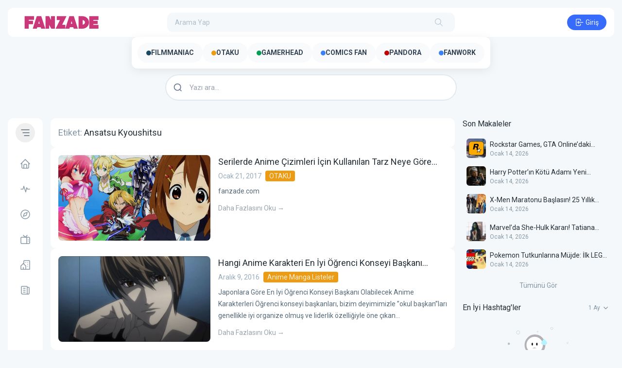

--- FILE ---
content_type: text/html; charset=UTF-8
request_url: https://fanzade.com/tag/ansatsu-kyoushitsu/
body_size: 44716
content:
<!doctype html>
<html lang="tr" prefix="og: https://ogp.me/ns#">

<head>
	<meta charset="UTF-8">
	<meta name="viewport" content="width=device-width, initial-scale=1">
	<link rel="profile" href="https://gmpg.org/xfn/11">
	
<!-- Rank Math&#039;a Göre Arama Motoru Optimizasyonu - https://rankmath.com/ -->
<title>Ansatsu Kyoushitsu - Fanzade</title>
<meta name="robots" content="follow, noindex"/>
<meta property="og:locale" content="tr_TR" />
<meta property="og:type" content="article" />
<meta property="og:title" content="Ansatsu Kyoushitsu - Fanzade" />
<meta property="og:url" content="https://fanzade.com/tag/ansatsu-kyoushitsu/" />
<meta property="og:site_name" content="Fanzade" />
<meta name="twitter:card" content="summary_large_image" />
<meta name="twitter:title" content="Ansatsu Kyoushitsu - Fanzade" />
<meta name="twitter:site" content="@fanzadecom" />
<meta name="twitter:label1" content="Yazılar" />
<meta name="twitter:data1" content="3" />
<!-- /Rank Math WordPress SEO eklentisi -->

<link rel='dns-prefetch' href='//fonts.googleapis.com' />
<style id='wp-img-auto-sizes-contain-inline-css'>
img:is([sizes=auto i],[sizes^="auto," i]){contain-intrinsic-size:3000px 1500px}
/*# sourceURL=wp-img-auto-sizes-contain-inline-css */
</style>
<link rel='stylesheet' id='dashicons-css' href='https://fanzade.com/wp-includes/css/dashicons.min.css?ver=6.9' media='all' />
<link rel='stylesheet' id='post-views-counter-frontend-css' href='https://fanzade.com/wp-content/plugins/post-views-counter/css/frontend.css?ver=1.7.0' media='all' />
<link rel='stylesheet' id='sbi_styles-css' href='https://fanzade.com/wp-content/plugins/instagram-feed/css/sbi-styles.min.css?ver=6.10.0' media='all' />
<style id='wp-emoji-styles-inline-css'>

	img.wp-smiley, img.emoji {
		display: inline !important;
		border: none !important;
		box-shadow: none !important;
		height: 1em !important;
		width: 1em !important;
		margin: 0 0.07em !important;
		vertical-align: -0.1em !important;
		background: none !important;
		padding: 0 !important;
	}
/*# sourceURL=wp-emoji-styles-inline-css */
</style>
<style id='wp-block-library-inline-css'>
:root{--wp-block-synced-color:#7a00df;--wp-block-synced-color--rgb:122,0,223;--wp-bound-block-color:var(--wp-block-synced-color);--wp-editor-canvas-background:#ddd;--wp-admin-theme-color:#007cba;--wp-admin-theme-color--rgb:0,124,186;--wp-admin-theme-color-darker-10:#006ba1;--wp-admin-theme-color-darker-10--rgb:0,107,160.5;--wp-admin-theme-color-darker-20:#005a87;--wp-admin-theme-color-darker-20--rgb:0,90,135;--wp-admin-border-width-focus:2px}@media (min-resolution:192dpi){:root{--wp-admin-border-width-focus:1.5px}}.wp-element-button{cursor:pointer}:root .has-very-light-gray-background-color{background-color:#eee}:root .has-very-dark-gray-background-color{background-color:#313131}:root .has-very-light-gray-color{color:#eee}:root .has-very-dark-gray-color{color:#313131}:root .has-vivid-green-cyan-to-vivid-cyan-blue-gradient-background{background:linear-gradient(135deg,#00d084,#0693e3)}:root .has-purple-crush-gradient-background{background:linear-gradient(135deg,#34e2e4,#4721fb 50%,#ab1dfe)}:root .has-hazy-dawn-gradient-background{background:linear-gradient(135deg,#faaca8,#dad0ec)}:root .has-subdued-olive-gradient-background{background:linear-gradient(135deg,#fafae1,#67a671)}:root .has-atomic-cream-gradient-background{background:linear-gradient(135deg,#fdd79a,#004a59)}:root .has-nightshade-gradient-background{background:linear-gradient(135deg,#330968,#31cdcf)}:root .has-midnight-gradient-background{background:linear-gradient(135deg,#020381,#2874fc)}:root{--wp--preset--font-size--normal:16px;--wp--preset--font-size--huge:42px}.has-regular-font-size{font-size:1em}.has-larger-font-size{font-size:2.625em}.has-normal-font-size{font-size:var(--wp--preset--font-size--normal)}.has-huge-font-size{font-size:var(--wp--preset--font-size--huge)}.has-text-align-center{text-align:center}.has-text-align-left{text-align:left}.has-text-align-right{text-align:right}.has-fit-text{white-space:nowrap!important}#end-resizable-editor-section{display:none}.aligncenter{clear:both}.items-justified-left{justify-content:flex-start}.items-justified-center{justify-content:center}.items-justified-right{justify-content:flex-end}.items-justified-space-between{justify-content:space-between}.screen-reader-text{border:0;clip-path:inset(50%);height:1px;margin:-1px;overflow:hidden;padding:0;position:absolute;width:1px;word-wrap:normal!important}.screen-reader-text:focus{background-color:#ddd;clip-path:none;color:#444;display:block;font-size:1em;height:auto;left:5px;line-height:normal;padding:15px 23px 14px;text-decoration:none;top:5px;width:auto;z-index:100000}html :where(.has-border-color){border-style:solid}html :where([style*=border-top-color]){border-top-style:solid}html :where([style*=border-right-color]){border-right-style:solid}html :where([style*=border-bottom-color]){border-bottom-style:solid}html :where([style*=border-left-color]){border-left-style:solid}html :where([style*=border-width]){border-style:solid}html :where([style*=border-top-width]){border-top-style:solid}html :where([style*=border-right-width]){border-right-style:solid}html :where([style*=border-bottom-width]){border-bottom-style:solid}html :where([style*=border-left-width]){border-left-style:solid}html :where(img[class*=wp-image-]){height:auto;max-width:100%}:where(figure){margin:0 0 1em}html :where(.is-position-sticky){--wp-admin--admin-bar--position-offset:var(--wp-admin--admin-bar--height,0px)}@media screen and (max-width:600px){html :where(.is-position-sticky){--wp-admin--admin-bar--position-offset:0px}}

        :root {
            --white-rabbit--preset--color-primary: 55 107 251;
            --white-rabbit--preset--color-primary-hover: 47 91 208;
            --white-rabbit--preset--color-primary-active: 39 75 164;
            --white-rabbit--preset--color-helper-one: 29 193 85;
            --white-rabbit--preset--color-helper-one-hover: 26 175 77;
            --white-rabbit--preset--color-helper-one-active: 24 159 70;
            --white-rabbit--preset--color-helper-two: 255 40 90;
            --white-rabbit--preset--color-helper-two-hover: 212 0 60;
            --white-rabbit--preset--color-helper-two-active: 177 0 58;
        }
    

/*# sourceURL=wp-block-library-inline-css */
</style><style id='global-styles-inline-css'>
:root{--wp--preset--aspect-ratio--square: 1;--wp--preset--aspect-ratio--4-3: 4/3;--wp--preset--aspect-ratio--3-4: 3/4;--wp--preset--aspect-ratio--3-2: 3/2;--wp--preset--aspect-ratio--2-3: 2/3;--wp--preset--aspect-ratio--16-9: 16/9;--wp--preset--aspect-ratio--9-16: 9/16;--wp--preset--color--black: #000000;--wp--preset--color--cyan-bluish-gray: #abb8c3;--wp--preset--color--white: #ffffff;--wp--preset--color--pale-pink: #f78da7;--wp--preset--color--vivid-red: #cf2e2e;--wp--preset--color--luminous-vivid-orange: #ff6900;--wp--preset--color--luminous-vivid-amber: #fcb900;--wp--preset--color--light-green-cyan: #7bdcb5;--wp--preset--color--vivid-green-cyan: #00d084;--wp--preset--color--pale-cyan-blue: #8ed1fc;--wp--preset--color--vivid-cyan-blue: #0693e3;--wp--preset--color--vivid-purple: #9b51e0;--wp--preset--color--primary: rgb(var(--white-rabbit--preset--color-primary));--wp--preset--color--primary-hover: rgb(var(--white-rabbit--preset--color-primary-hover));--wp--preset--color--primary-active: rgb(var(--white-rabbit--preset--color-primary-active));--wp--preset--color--helper-one: rgb(var(--white-rabbit--preset--color-helper-one));--wp--preset--color--helper-one-hover: rgb(var(--white-rabbit--preset--color-helper-one-hover));--wp--preset--color--helper-one-active: rgb(var(--white-rabbit--preset--color-helper-one-active));--wp--preset--color--helper-two: rgb(var(--white-rabbit--preset--color-helper-two));--wp--preset--color--helper-two-hover: rgb(var(--white-rabbit--preset--color-helper-two-hover));--wp--preset--color--helper-two-active: rgb(var(--white-rabbit--preset--color-helper-two-active));--wp--preset--gradient--vivid-cyan-blue-to-vivid-purple: linear-gradient(135deg,rgb(6,147,227) 0%,rgb(155,81,224) 100%);--wp--preset--gradient--light-green-cyan-to-vivid-green-cyan: linear-gradient(135deg,rgb(122,220,180) 0%,rgb(0,208,130) 100%);--wp--preset--gradient--luminous-vivid-amber-to-luminous-vivid-orange: linear-gradient(135deg,rgb(252,185,0) 0%,rgb(255,105,0) 100%);--wp--preset--gradient--luminous-vivid-orange-to-vivid-red: linear-gradient(135deg,rgb(255,105,0) 0%,rgb(207,46,46) 100%);--wp--preset--gradient--very-light-gray-to-cyan-bluish-gray: linear-gradient(135deg,rgb(238,238,238) 0%,rgb(169,184,195) 100%);--wp--preset--gradient--cool-to-warm-spectrum: linear-gradient(135deg,rgb(74,234,220) 0%,rgb(151,120,209) 20%,rgb(207,42,186) 40%,rgb(238,44,130) 60%,rgb(251,105,98) 80%,rgb(254,248,76) 100%);--wp--preset--gradient--blush-light-purple: linear-gradient(135deg,rgb(255,206,236) 0%,rgb(152,150,240) 100%);--wp--preset--gradient--blush-bordeaux: linear-gradient(135deg,rgb(254,205,165) 0%,rgb(254,45,45) 50%,rgb(107,0,62) 100%);--wp--preset--gradient--luminous-dusk: linear-gradient(135deg,rgb(255,203,112) 0%,rgb(199,81,192) 50%,rgb(65,88,208) 100%);--wp--preset--gradient--pale-ocean: linear-gradient(135deg,rgb(255,245,203) 0%,rgb(182,227,212) 50%,rgb(51,167,181) 100%);--wp--preset--gradient--electric-grass: linear-gradient(135deg,rgb(202,248,128) 0%,rgb(113,206,126) 100%);--wp--preset--gradient--midnight: linear-gradient(135deg,rgb(2,3,129) 0%,rgb(40,116,252) 100%);--wp--preset--font-size--small: 13px;--wp--preset--font-size--medium: 20px;--wp--preset--font-size--large: 36px;--wp--preset--font-size--x-large: 42px;--wp--preset--spacing--20: 0.44rem;--wp--preset--spacing--30: 0.67rem;--wp--preset--spacing--40: 1rem;--wp--preset--spacing--50: 1.5rem;--wp--preset--spacing--60: 2.25rem;--wp--preset--spacing--70: 3.38rem;--wp--preset--spacing--80: 5.06rem;--wp--preset--shadow--natural: 6px 6px 9px rgba(0, 0, 0, 0.2);--wp--preset--shadow--deep: 12px 12px 50px rgba(0, 0, 0, 0.4);--wp--preset--shadow--sharp: 6px 6px 0px rgba(0, 0, 0, 0.2);--wp--preset--shadow--outlined: 6px 6px 0px -3px rgb(255, 255, 255), 6px 6px rgb(0, 0, 0);--wp--preset--shadow--crisp: 6px 6px 0px rgb(0, 0, 0);}:root { --wp--style--global--content-size: 975px;--wp--style--global--wide-size: 682px; }:where(body) { margin: 0; }.wp-site-blocks > .alignleft { float: left; margin-right: 2em; }.wp-site-blocks > .alignright { float: right; margin-left: 2em; }.wp-site-blocks > .aligncenter { justify-content: center; margin-left: auto; margin-right: auto; }:where(.is-layout-flex){gap: 0.5em;}:where(.is-layout-grid){gap: 0.5em;}.is-layout-flow > .alignleft{float: left;margin-inline-start: 0;margin-inline-end: 2em;}.is-layout-flow > .alignright{float: right;margin-inline-start: 2em;margin-inline-end: 0;}.is-layout-flow > .aligncenter{margin-left: auto !important;margin-right: auto !important;}.is-layout-constrained > .alignleft{float: left;margin-inline-start: 0;margin-inline-end: 2em;}.is-layout-constrained > .alignright{float: right;margin-inline-start: 2em;margin-inline-end: 0;}.is-layout-constrained > .aligncenter{margin-left: auto !important;margin-right: auto !important;}.is-layout-constrained > :where(:not(.alignleft):not(.alignright):not(.alignfull)){max-width: var(--wp--style--global--content-size);margin-left: auto !important;margin-right: auto !important;}.is-layout-constrained > .alignwide{max-width: var(--wp--style--global--wide-size);}body .is-layout-flex{display: flex;}.is-layout-flex{flex-wrap: wrap;align-items: center;}.is-layout-flex > :is(*, div){margin: 0;}body .is-layout-grid{display: grid;}.is-layout-grid > :is(*, div){margin: 0;}body{padding-top: 0px;padding-right: 0px;padding-bottom: 0px;padding-left: 0px;}a:where(:not(.wp-element-button)){text-decoration: underline;}:root :where(.wp-element-button, .wp-block-button__link){background-color: #32373c;border-width: 0;color: #fff;font-family: inherit;font-size: inherit;font-style: inherit;font-weight: inherit;letter-spacing: inherit;line-height: inherit;padding-top: calc(0.667em + 2px);padding-right: calc(1.333em + 2px);padding-bottom: calc(0.667em + 2px);padding-left: calc(1.333em + 2px);text-decoration: none;text-transform: inherit;}.has-black-color{color: var(--wp--preset--color--black) !important;}.has-cyan-bluish-gray-color{color: var(--wp--preset--color--cyan-bluish-gray) !important;}.has-white-color{color: var(--wp--preset--color--white) !important;}.has-pale-pink-color{color: var(--wp--preset--color--pale-pink) !important;}.has-vivid-red-color{color: var(--wp--preset--color--vivid-red) !important;}.has-luminous-vivid-orange-color{color: var(--wp--preset--color--luminous-vivid-orange) !important;}.has-luminous-vivid-amber-color{color: var(--wp--preset--color--luminous-vivid-amber) !important;}.has-light-green-cyan-color{color: var(--wp--preset--color--light-green-cyan) !important;}.has-vivid-green-cyan-color{color: var(--wp--preset--color--vivid-green-cyan) !important;}.has-pale-cyan-blue-color{color: var(--wp--preset--color--pale-cyan-blue) !important;}.has-vivid-cyan-blue-color{color: var(--wp--preset--color--vivid-cyan-blue) !important;}.has-vivid-purple-color{color: var(--wp--preset--color--vivid-purple) !important;}.has-primary-color{color: var(--wp--preset--color--primary) !important;}.has-primary-hover-color{color: var(--wp--preset--color--primary-hover) !important;}.has-primary-active-color{color: var(--wp--preset--color--primary-active) !important;}.has-helper-one-color{color: var(--wp--preset--color--helper-one) !important;}.has-helper-one-hover-color{color: var(--wp--preset--color--helper-one-hover) !important;}.has-helper-one-active-color{color: var(--wp--preset--color--helper-one-active) !important;}.has-helper-two-color{color: var(--wp--preset--color--helper-two) !important;}.has-helper-two-hover-color{color: var(--wp--preset--color--helper-two-hover) !important;}.has-helper-two-active-color{color: var(--wp--preset--color--helper-two-active) !important;}.has-black-background-color{background-color: var(--wp--preset--color--black) !important;}.has-cyan-bluish-gray-background-color{background-color: var(--wp--preset--color--cyan-bluish-gray) !important;}.has-white-background-color{background-color: var(--wp--preset--color--white) !important;}.has-pale-pink-background-color{background-color: var(--wp--preset--color--pale-pink) !important;}.has-vivid-red-background-color{background-color: var(--wp--preset--color--vivid-red) !important;}.has-luminous-vivid-orange-background-color{background-color: var(--wp--preset--color--luminous-vivid-orange) !important;}.has-luminous-vivid-amber-background-color{background-color: var(--wp--preset--color--luminous-vivid-amber) !important;}.has-light-green-cyan-background-color{background-color: var(--wp--preset--color--light-green-cyan) !important;}.has-vivid-green-cyan-background-color{background-color: var(--wp--preset--color--vivid-green-cyan) !important;}.has-pale-cyan-blue-background-color{background-color: var(--wp--preset--color--pale-cyan-blue) !important;}.has-vivid-cyan-blue-background-color{background-color: var(--wp--preset--color--vivid-cyan-blue) !important;}.has-vivid-purple-background-color{background-color: var(--wp--preset--color--vivid-purple) !important;}.has-primary-background-color{background-color: var(--wp--preset--color--primary) !important;}.has-primary-hover-background-color{background-color: var(--wp--preset--color--primary-hover) !important;}.has-primary-active-background-color{background-color: var(--wp--preset--color--primary-active) !important;}.has-helper-one-background-color{background-color: var(--wp--preset--color--helper-one) !important;}.has-helper-one-hover-background-color{background-color: var(--wp--preset--color--helper-one-hover) !important;}.has-helper-one-active-background-color{background-color: var(--wp--preset--color--helper-one-active) !important;}.has-helper-two-background-color{background-color: var(--wp--preset--color--helper-two) !important;}.has-helper-two-hover-background-color{background-color: var(--wp--preset--color--helper-two-hover) !important;}.has-helper-two-active-background-color{background-color: var(--wp--preset--color--helper-two-active) !important;}.has-black-border-color{border-color: var(--wp--preset--color--black) !important;}.has-cyan-bluish-gray-border-color{border-color: var(--wp--preset--color--cyan-bluish-gray) !important;}.has-white-border-color{border-color: var(--wp--preset--color--white) !important;}.has-pale-pink-border-color{border-color: var(--wp--preset--color--pale-pink) !important;}.has-vivid-red-border-color{border-color: var(--wp--preset--color--vivid-red) !important;}.has-luminous-vivid-orange-border-color{border-color: var(--wp--preset--color--luminous-vivid-orange) !important;}.has-luminous-vivid-amber-border-color{border-color: var(--wp--preset--color--luminous-vivid-amber) !important;}.has-light-green-cyan-border-color{border-color: var(--wp--preset--color--light-green-cyan) !important;}.has-vivid-green-cyan-border-color{border-color: var(--wp--preset--color--vivid-green-cyan) !important;}.has-pale-cyan-blue-border-color{border-color: var(--wp--preset--color--pale-cyan-blue) !important;}.has-vivid-cyan-blue-border-color{border-color: var(--wp--preset--color--vivid-cyan-blue) !important;}.has-vivid-purple-border-color{border-color: var(--wp--preset--color--vivid-purple) !important;}.has-primary-border-color{border-color: var(--wp--preset--color--primary) !important;}.has-primary-hover-border-color{border-color: var(--wp--preset--color--primary-hover) !important;}.has-primary-active-border-color{border-color: var(--wp--preset--color--primary-active) !important;}.has-helper-one-border-color{border-color: var(--wp--preset--color--helper-one) !important;}.has-helper-one-hover-border-color{border-color: var(--wp--preset--color--helper-one-hover) !important;}.has-helper-one-active-border-color{border-color: var(--wp--preset--color--helper-one-active) !important;}.has-helper-two-border-color{border-color: var(--wp--preset--color--helper-two) !important;}.has-helper-two-hover-border-color{border-color: var(--wp--preset--color--helper-two-hover) !important;}.has-helper-two-active-border-color{border-color: var(--wp--preset--color--helper-two-active) !important;}.has-vivid-cyan-blue-to-vivid-purple-gradient-background{background: var(--wp--preset--gradient--vivid-cyan-blue-to-vivid-purple) !important;}.has-light-green-cyan-to-vivid-green-cyan-gradient-background{background: var(--wp--preset--gradient--light-green-cyan-to-vivid-green-cyan) !important;}.has-luminous-vivid-amber-to-luminous-vivid-orange-gradient-background{background: var(--wp--preset--gradient--luminous-vivid-amber-to-luminous-vivid-orange) !important;}.has-luminous-vivid-orange-to-vivid-red-gradient-background{background: var(--wp--preset--gradient--luminous-vivid-orange-to-vivid-red) !important;}.has-very-light-gray-to-cyan-bluish-gray-gradient-background{background: var(--wp--preset--gradient--very-light-gray-to-cyan-bluish-gray) !important;}.has-cool-to-warm-spectrum-gradient-background{background: var(--wp--preset--gradient--cool-to-warm-spectrum) !important;}.has-blush-light-purple-gradient-background{background: var(--wp--preset--gradient--blush-light-purple) !important;}.has-blush-bordeaux-gradient-background{background: var(--wp--preset--gradient--blush-bordeaux) !important;}.has-luminous-dusk-gradient-background{background: var(--wp--preset--gradient--luminous-dusk) !important;}.has-pale-ocean-gradient-background{background: var(--wp--preset--gradient--pale-ocean) !important;}.has-electric-grass-gradient-background{background: var(--wp--preset--gradient--electric-grass) !important;}.has-midnight-gradient-background{background: var(--wp--preset--gradient--midnight) !important;}.has-small-font-size{font-size: var(--wp--preset--font-size--small) !important;}.has-medium-font-size{font-size: var(--wp--preset--font-size--medium) !important;}.has-large-font-size{font-size: var(--wp--preset--font-size--large) !important;}.has-x-large-font-size{font-size: var(--wp--preset--font-size--x-large) !important;}
/*# sourceURL=global-styles-inline-css */
</style>

<link rel='stylesheet' id='fbh-frontend-css' href='https://fanzade.com/wp-content/plugins/fanzade-blog-home/assets/css/frontend.css?ver=1.2.0' media='all' />
<link rel='stylesheet' id='white-rabbit-style-css' href='https://fanzade.com/wp-content/themes/white-rabbit/style.css?ver=sxyaac' media='all' />
<link rel='stylesheet' id='white-rabbit-style-github-libraries-css' href='https://fanzade.com/wp-content/themes/white-rabbit/css/style-github-libraries.css?ver=sxyaac' media='all' />
<link rel='stylesheet' id='white-rabbit-style-custom-css' href='https://fanzade.com/wp-content/themes/white-rabbit/css/style-custom.css?ver=sxyaac' media='all' />
<link rel='stylesheet' id='white-rabbit-roboto-font-css' href='https://fonts.googleapis.com/css2?family=Roboto%3Awght%40400%3B500%3B700&#038;display=swap&#038;ver=sxyaac' media='all' />
<link rel='stylesheet' id='rabbit-hole-custom-fonts-css' href='https://fonts.googleapis.com/css?family=Pacifico%7CVT323%7CQuicksand%7CInconsolata%7CMetal+Mania%7CShadows+Into+Light&#038;ver=2025.06.16' media='all' />
<link rel="https://api.w.org/" href="https://fanzade.com/wp-json/" /><link rel="alternate" title="JSON" type="application/json" href="https://fanzade.com/wp-json/wp/v2/tags/3605" /><link rel="EditURI" type="application/rsd+xml" title="RSD" href="https://fanzade.com/xmlrpc.php?rsd" />
<meta name="generator" content="WordPress 6.9" />
<link rel="icon" href="https://fanzade.com/wp-content/uploads/2025/07/cropped-user-Fanzade-bg-1753047422-32x32.jpeg" sizes="32x32" />
<link rel="icon" href="https://fanzade.com/wp-content/uploads/2025/07/cropped-user-Fanzade-bg-1753047422-192x192.jpeg" sizes="192x192" />
<link rel="apple-touch-icon" href="https://fanzade.com/wp-content/uploads/2025/07/cropped-user-Fanzade-bg-1753047422-180x180.jpeg" />
<meta name="msapplication-TileImage" content="https://fanzade.com/wp-content/uploads/2025/07/cropped-user-Fanzade-bg-1753047422-270x270.jpeg" />
		<style id="wp-custom-css">
			 body:not(.admin-bar) #create-community {
    display: none;
}

@media (max-width: 480px) {
  .absolute.bottom-0.z-10.w-full.h-32 {
    height: auto !important;
    padding: 1rem 0;
  }

  .h-32 {
    height: auto !important;
  }

  h1.text-white {
    font-size: 1.15rem; /* Mobil için daha küçük başlık */
  }
	
 

		</style>
		

<!-- Google tag (gtag.js) -->
<script async src="https://www.googletagmanager.com/gtag/js?id=G-W446WT4TST"></script>
<script>
  window.dataLayer = window.dataLayer || [];
  function gtag(){dataLayer.push(arguments);}
  gtag('js', new Date());

  gtag('config', 'G-W446WT4TST');
</script>
</head>

<body class="archive tag tag-ansatsu-kyoushitsu tag-3605 wp-custom-logo wp-embed-responsive wp-theme-white-rabbit bg-coal-50 mb-[52px] md:mb-0 rabbit-hole">

	
	<!-- Include the bottom navbar using a template part -->
	
<div id="mobile-bottom-navbar" class="md:hidden flex fixed bottom-0 bg-white w-full z-[8888888] justify-center items-center px-4 py-1.5">
	<div class="w-full flex items-center justify-between">
		<a href="https://fanzade.com/feed-2/" class=" rounded-full p-2 text-coal-500 outline-none transition-colors hover:bg-coal-50 hover:text-coal-700 active:bg-coal-90 active:text-coal-700">
			<svg xmlns="http://www.w3.org/2000/svg" class="icon icon-tabler icon-tabler-activity-heartbeat flex-none" width="24" height="24" viewBox="0 0 24 24" stroke-width="1.5" stroke="currentColor" fill="none" stroke-linecap="round" stroke-linejoin="round">
				<path stroke="none" d="M0 0h24v24H0z" fill="none" />
				<path d="M3 12h4.5l1.5 -6l4 12l2 -9l1.5 3h4.5" />
			</svg>
		</a>
					<a href="https://fanzade.com/exploration/" class=" rounded-full p-2 text-coal-500 outline-none transition-colors hover:bg-coal-50 hover:text-coal-700 active:bg-coal-90 active:text-coal-700">
				<svg xmlns="http://www.w3.org/2000/svg" class="icon icon-tabler icon-tabler-brand-safari flex-none" width="24" height="24" viewBox="0 0 24 24" stroke-width="1.5" stroke="currentColor" fill="none" stroke-linecap="round" stroke-linejoin="round">
					<path stroke="none" d="M0 0h24v24H0z" fill="none"></path>
					<polyline points="8 16 10 10 16 8 14 14 8 16"></polyline>
					<circle cx="12" cy="12" r="9"></circle>
				</svg>
			</a>
									<a href="https://fanzade.com/reels/" class=" rounded-full p-2 text-coal-500 outline-none transition-colors hover:bg-coal-50 hover:text-coal-700 active:bg-coal-90 active:text-coal-700">
				<svg xmlns="http://www.w3.org/2000/svg" class="icon icon-tabler icon-tabler-device-tv-old flex-none" width="24" height="24" viewBox="0 0 24 24" stroke-width="1.5" stroke="currentColor" fill="none" stroke-linecap="round" stroke-linejoin="round">
					<path stroke="none" d="M0 0h24v24H0z" fill="none"></path>
					<path d="M3 7m0 2a2 2 0 0 1 2 -2h14a2 2 0 0 1 2 2v9a2 2 0 0 1 -2 2h-14a2 2 0 0 1 -2 -2z"></path>
					<path d="M16 3l-4 4l-4 -4"></path>
					<path d="M15 7v13"></path>
					<path d="M18 15v.01"></path>
					<path d="M18 12v.01"></path>
				</svg>
			</a>
							<button class="bg-opacity-10 text-primary bg-primary hover:bg-opacity-15 active:bg-opacity-25 hover:bg-primary active:bg-primary rounded-full p-2 outline-none transition-colors login-button">
				<svg xmlns="http://www.w3.org/2000/svg" class="icon icon-tabler icon-tabler-login flex-none" width="24" height="24" viewBox="0 0 24 24" stroke-width="1.5" stroke="currentColor" fill="none" stroke-linecap="round" stroke-linejoin="round">
					<path stroke="none" d="M0 0h24v24H0z" fill="none"></path>
					<path d="M14 8v-2a2 2 0 0 0 -2 -2h-7a2 2 0 0 0 -2 2v12a2 2 0 0 0 2 2h7a2 2 0 0 0 2 -2v-2"></path>
					<path d="M20 12h-13l3 -3m0 6l-3 -3"></path>
				</svg>
			</button>
			</div>
</div>
	<div id="big-black-overlay" class="fixed top-0 z-[8888889] hidden h-full w-full bg-black bg-opacity-20 opacity-0 duration-300"></div>

	<!-- Create the main content area with responsive design -->
<div class="w-full flex flex-col md:p-4">

    <!-- Include the main header using a template part -->
    
<header class="flex items-center justify-center w-full py-2.5 bg-white md:rounded-xl max-w-screen-3xl mx-auto">
	<div class="flex items-center justify-between w-full space-x-4">
		<div class="justify-start lg:w-1/4 w-auto flex-none pl-4 hide-on-search-click">
			<div class="white-rabbit-logo"><a href="https://fanzade.com"><img src="https://fanzade.com/wp-content/uploads/2025/07/fanzade-logo.png" class="hidden lg:block w-auto h-10" alt="Fanzade"><img src="https://fanzade.com/wp-content/uploads/2025/07/fanzade-ikon-mobil.png" class="block lg:hidden w-auto h-10" alt="Fanzade"></a></div>		</div>
		<form class="show-on-search-click relative z-50 md:flex hidden items-center w-full rounded-full disable-form">
			<input class="w-full h-10 p-4 pr-12 text-sm transition-all outline-none focus:ring-2 focus:ring-primary bg-coal-50 text-coal-800 placeholder:text-coal-300 rounded-xl" autocomplete="off" type="text" placeholder="Arama Yap" id="header-search-input" name="header-search-input" />
			<div class="absolute flex items-center justify-center right-4">
				<button id="search-bar-animate-hidden" class="hidden hover:text-coal-700 hover:bg-coal-50 p-1.75 active:bg-coal-90 active:text-coal-700 transition-colors rounded-full outline-none text-coal-300">
					<svg xmlns="http://www.w3.org/2000/svg" class="w-5 h-5 icon icon-tabler icon-tabler-circle-x" width="24" height="24" viewBox="0 0 24 24" stroke-width="1.25" stroke="currentColor" fill="none" stroke-linecap="round" stroke-linejoin="round">
						<path stroke="none" d="M0 0h24v24H0z" fill="none"></path>
						<path d="M18 6l-12 12"></path>
						<path d="M6 6l12 12"></path>
					</svg>
				</button>
				<span id="search-bar-icon" class="text-coal-300 p-1.75 select-none absolute pointer-events-none right-0">
					<svg xmlns="http://www.w3.org/2000/svg" class="w-5 h-5 icon icon-tabler icon-tabler-search" viewBox="0 0 24 24" stroke-width="1.25" stroke="currentColor" fill="none" stroke-linecap="round" stroke-linejoin="round">
						<path stroke="none" d="M0 0h24v24H0z" fill="none"></path>
						<circle cx="10" cy="10" r="7"></circle>
						<line x1="21" y1="21" x2="15" y2="15"></line>
					</svg>
				</span>
				<div id="search-bar-animate-show" class="relative flex content-around justify-center hidden svg-loader p-1.75">
					<svg class="svg-container" height="20" width="20" viewBox="0 0 100 100">
						<circle class="loader-svg bg text-coal-100" stroke="currentColor" fill="none" stroke-width="8" cx="50" cy="50" r="45"></circle>
						<circle class="loader-svg animate text-primary" stroke-width="8" fill="none" stroke="currentColor" cx="50" cy="50" r="45"></circle>
					</svg>
				</div>
			</div>
			<div class="absolute inset-x-0 z-30 hidden h-auto mt-1.5 bg-white inset-y-full" id="header-search-dump-area">
				<div class="w-full min-w-[300px] p-3 space-y-2 bg-white rounded-xl shadow">
					<div class="flex items-center justify-between px-2 pb-2 space-x-2 border-b border-coal-90">
						<div class="flex items-center justify-center select-none text-sm rounded-full bg-primary hover:bg-primary-hover active:text-coal-50 active:bg-primary-active transition-colors text-coal-50 py-1.25 px-4 w-full outline-none search-type cursor-pointer" data-type="user">
							<span>Kullanıcılar</span>
						</div>
						<div class="flex items-center justify-center select-none text-sm rounded-full text-coal-600 hover:bg-coal-75 hover:text-coal-800 transition-colors py-1.25 px-4 w-full outline-none search-type cursor-pointer" data-type="community">
							<span>Topluluklar</span>
						</div>
						<div class="flex items-center justify-center select-none text-sm rounded-full text-coal-600 hover:bg-coal-75 hover:text-coal-800 transition-colors py-1.25 px-4 w-full outline-none search-type cursor-pointer" data-type="hashtag">
							<span>Hashtag&#039;ler</span>
						</div>
					</div>
					<div class="w-full space-y-1 dump-here max-h-[300px] overflow-y-auto overflow-x-hidden scrollbar-thin scrollbar-thumb-coal-100 scrollbar-track-coal-75"></div>
				</div>
			</div>
		</form>
		<div class="flex items-center justify-end space-x-px 1250px:w-1/4 w-auto flex-none pr-4 hide-on-search-click">
			<button id="search-click-trigger" class="p-2 md:hidden flex flex-none transition-colors rounded-full outline-none hover:text-coal-700 text-coal-500 hover:bg-coal-50 active:bg-coal-90 active:text-coal-700">
				<svg xmlns="http://www.w3.org/2000/svg" class="icon icon-tabler icon-tabler-search" width="24" height="24" viewBox="0 0 24 24" stroke-width="1.25" stroke="currentColor" fill="none" stroke-linecap="round" stroke-linejoin="round">
					<path stroke="none" d="M0 0h24v24H0z" fill="none" />
					<path d="M10 10m-7 0a7 7 0 1 0 14 0a7 7 0 1 0 -14 0" />
					<path d="M21 21l-6 -6" />
				</svg>
			</button>
							<button class="!ml-3 flex login-button items-center px-4 py-1.5 space-x-0.5 transition-colors bg-primary hover:bg-primary-hover active:bg-primary-active text-coal-50 rounded-full text-sm leading-4 focus:outline-none">
					<svg xmlns="http://www.w3.org/2000/svg" class="icon icon-tabler icon-tabler-login" width="20" height="20" viewBox="0 0 24 24" stroke-width="1.5" stroke="currentColor" fill="none" stroke-linecap="round" stroke-linejoin="round">
						<path stroke="none" d="M0 0h24v24H0z" fill="none" />
						<path d="M14 8v-2a2 2 0 0 0 -2 -2h-7a2 2 0 0 0 -2 2v12a2 2 0 0 0 2 2h7a2 2 0 0 0 2 -2v-2" />
						<path d="M20 12h-13l3 -3m0 6l-3 -3" />
					</svg>
					<span>Giriş</span>
				</button>
					</div>
	</div>
</header>    <main id="white-rabbit-main" class="mt-4 h-full flex w-full justify-center sm:flex-row md:space-x-4 max-w-screen-3xl mx-auto">
        <!-- Include the left navbar using a template part -->
        
<div id="left-navbar" class="relative md:flex hidden w-[72px] flex-none transition-all duration-700 [&.is-closed]:w-[232px] ">
	<div class="top-4 h-[calc(100dvh-108px)] flex w-full flex-col items-start rounded-xl bg-white px-4 py-2.5 sticky overflow-hidden">
		<button data-tippy-content="Genişlet" data-tippy-placement="right" id="left-navbar-toggler" class="relative mb-6 rounded-full p-2 text-coal-700 outline-none transition-colors hover:bg-coal-50 hover:text-coal-900 active:bg-coal-90 active:text-coal-900">
			<svg xmlns="http://www.w3.org/2000/svg" width="24" height="24" viewBox="0 0 24 24" fill="none" stroke="currentColor" stroke-width="1.5" stroke-linecap="round" stroke-linejoin="round" class="icon icon-tabler icons-tabler-outline icon-tabler-menu-deep">
				<path stroke="none" d="M0 0h24v24H0z" fill="none" />
				<path d="M4 6h16" />
				<path d="M7 12h13" />
				<path d="M10 18h10" />
			</svg>
		</button>
		<div class="flex w-full flex-grow flex-col">
			<div class="w-full space-y-3">
				<a href="https://fanzade.com" data-tippy-content="Ana Sayfa" data-tippy-placement="right" class="relative flex items-center p-2 space-x-2 transition-colors rounded-full outline-none hover:text-coal-700 w-full text-coal-500 hover:bg-coal-50 active:bg-coal-90 active:text-coal-700 ">
					<svg xmlns="http://www.w3.org/2000/svg" width="24" height="24" viewBox="0 0 24 24" fill="none" stroke="currentColor" stroke-width="1.5" stroke-linecap="round" stroke-linejoin="round" class="icon icon-tabler icons-tabler-outline icon-tabler-home flex-none">
						<path stroke="none" d="M0 0h24v24H0z" fill="none" />
						<path d="M5 12l-2 0l9 -9l9 9l-2 0" />
						<path d="M5 12v7a2 2 0 0 0 2 2h10a2 2 0 0 0 2 -2v-7" />
						<path d="M9 21v-6a2 2 0 0 1 2 -2h2a2 2 0 0 1 2 2v6" />
					</svg>
					<span class="show-on-toggle hidden w-full flex-none text-sm opacity-0 transition-opacity duration-500 [&.flex]:!opacity-100">Ana Sayfa</span>
				</a>
									<a href="https://fanzade.com/feed-2/" data-tippy-content="Akış" data-tippy-placement="right" class=" relative flex items-center space-x-2 rounded-full p-2 text-coal-500 outline-none transition-colors hover:bg-coal-50 hover:text-coal-700 active:bg-coal-90 active:text-coal-700">
						<svg xmlns="http://www.w3.org/2000/svg" class="icon icon-tabler icon-tabler-activity-heartbeat flex-none" width="24" height="24" viewBox="0 0 24 24" stroke-width="1.5" stroke="currentColor" fill="none" stroke-linecap="round" stroke-linejoin="round">
							<path stroke="none" d="M0 0h24v24H0z" fill="none" />
							<path d="M3 12h4.5l1.5 -6l4 12l2 -9l1.5 3h4.5" />
						</svg>
						<span class="show-on-toggle hidden flex-none text-sm opacity-0 transition-opacity duration-500 [&.flex]:!opacity-100">Akış</span>
					</a>
													<a href="https://fanzade.com/exploration/" data-tippy-content="Keşfet" data-tippy-placement="right" class=" relative flex items-center space-x-2 rounded-full p-2 text-coal-500 outline-none transition-colors hover:bg-coal-50 hover:text-coal-700 active:bg-coal-90 active:text-coal-700">
						<svg xmlns="http://www.w3.org/2000/svg" class="icon icon-tabler icon-tabler-brand-safari flex-none" width="24" height="24" viewBox="0 0 24 24" stroke-width="1.5" stroke="currentColor" fill="none" stroke-linecap="round" stroke-linejoin="round">
							<path stroke="none" d="M0 0h24v24H0z" fill="none"></path>
							<polyline points="8 16 10 10 16 8 14 14 8 16"></polyline>
							<circle cx="12" cy="12" r="9"></circle>
						</svg>
						<span class="show-on-toggle hidden flex-none text-sm opacity-0 transition-opacity duration-500 [&.flex]:!opacity-100">Keşfet</span>

					</a>
													<a href="https://fanzade.com/reels/" data-tippy-content=" Reels" data-tippy-placement="right" class=" relative flex items-center space-x-2 rounded-full p-2 text-coal-500 outline-none transition-colors hover:bg-coal-50 hover:text-coal-700 active:bg-coal-90 active:text-coal-700">
						<svg xmlns="http://www.w3.org/2000/svg" class="icon icon-tabler icon-tabler-device-tv-old flex-none" width="24" height="24" viewBox="0 0 24 24" stroke-width="1.5" stroke="currentColor" fill="none" stroke-linecap="round" stroke-linejoin="round">
							<path stroke="none" d="M0 0h24v24H0z" fill="none"></path>
							<path d="M3 7m0 2a2 2 0 0 1 2 -2h14a2 2 0 0 1 2 2v9a2 2 0 0 1 -2 2h-14a2 2 0 0 1 -2 -2z"></path>
							<path d="M16 3l-4 4l-4 -4"></path>
							<path d="M15 7v13"></path>
							<path d="M18 15v.01"></path>
							<path d="M18 12v.01"></path>
						</svg>
						<span class="show-on-toggle hidden flex-none text-sm opacity-0 transition-opacity duration-500 [&.flex]:!opacity-100">Reels</span>
					</a>
								<a href="https://fanzade.com/communities/" data-tippy-content=" Toplulukları Listele" data-tippy-placement="right" class=" relative flex items-center space-x-2 rounded-full p-2 text-coal-500 outline-none transition-colors hover:bg-coal-50 hover:text-coal-700 active:bg-coal-90 active:text-coal-700">
					<svg xmlns="http://www.w3.org/2000/svg" class="icon icon-tabler icon-tabler-building-community flex-none" width="24" height="24" viewBox="0 0 24 24" stroke-width="1.5" stroke="currentColor" fill="none" stroke-linecap="round" stroke-linejoin="round">
						<path stroke="none" d="M0 0h24v24H0z" fill="none"></path>
						<path d="M8 9l5 5v7h-5v-4m0 4h-5v-7l5 -5m1 1v-6a1 1 0 0 1 1 -1h10a1 1 0 0 1 1 1v17h-8"></path>
						<path d="M13 7l0 .01"></path>
						<path d="M17 7l0 .01"></path>
						<path d="M17 11l0 .01"></path>
						<path d="M17 15l0 .01"></path>
					</svg>
					<span class="show-on-toggle hidden flex-none text-sm opacity-0 transition-opacity duration-500 [&.flex]:!opacity-100">Tüm Topluluklar</span>
				</a>
				<a href="https://fanzade.com/articles/" data-tippy-content=" Blog" data-tippy-placement="right" class=" relative flex items-center space-x-2 rounded-full p-2 text-coal-500 outline-none transition-colors hover:bg-coal-50 hover:text-coal-700 active:bg-coal-90 active:text-coal-700">
					<svg xmlns="http://www.w3.org/2000/svg" width="24" height="24" viewBox="0 0 24 24" fill="none" stroke="currentColor" stroke-width="1.5" stroke-linecap="round" stroke-linejoin="round" class="icon icon-tabler icons-tabler-outline icon-tabler-news flex-none">
						<path stroke="none" d="M0 0h24v24H0z" fill="none" />
						<path d="M16 6h3a1 1 0 0 1 1 1v11a2 2 0 0 1 -4 0v-13a1 1 0 0 0 -1 -1h-10a1 1 0 0 0 -1 1v12a3 3 0 0 0 3 3h11" />
						<path d="M8 8l4 0" />
						<path d="M8 12l4 0" />
						<path d="M8 16l4 0" />
					</svg>
					<span class="show-on-toggle hidden flex-none text-sm opacity-0 transition-opacity duration-500 [&.flex]:!opacity-100">Blog</span>
				</a>

							</div>
			
				<button data-tippy-content=" Bize katılın" data-tippy-placement="right" class="login-button relative !mt-auto flex w-full items-center space-x-2 rounded-full p-2 text-primary outline-none transition-colors hover:bg-primary hover:bg-opacity-10 focus:outline-none active:bg-opacity-20">
					<svg xmlns="http://www.w3.org/2000/svg" class="icon icon-tabler icon-tabler-login flex-none" width="24" height="24" viewBox="0 0 24 24" stroke-width="1.5" stroke="currentColor" fill="none" stroke-linecap="round" stroke-linejoin="round">
						<path stroke="none" d="M0 0h24v24H0z" fill="none"></path>
						<path d="M14 8v-2a2 2 0 0 0 -2 -2h-7a2 2 0 0 0 -2 2v12a2 2 0 0 0 2 2h7a2 2 0 0 0 2 -2v-2"></path>
						<path d="M20 12h-13l3 -3m0 6l-3 -3"></path>
					</svg>
					<span class="show-on-toggle hidden flex-none text-sm opacity-0 transition-opacity duration-500 [&.flex]:!opacity-100">Bize katılın</span>
				</button>
					</div>
	</div>
</div>
	<div class="flex flex-col w-full break-all-words">
		<div class="flex flex-col w-full gap-4">

			<!-- Header Section -->
			<div class="relative bg-white p-4 md:rounded-xl">
				<div class="text-lg"><span class="text-coal-500">Etiket: </span><span class="text-coal-900">Ansatsu Kyoushitsu</span></div>
			</div>

							<div class="relative overflow-hidden bg-white md:rounded-xl md:flex p-4 md:space-x-4 space-x-0 md:space-y-0 space-y-4">
					<a class="contents " href="https://fanzade.com/animelerde-cizim-tarzi-neye-gore-belirlenir/" >
						<img width="300" height="169" src="https://fanzade.com/wp-content/uploads/2017/01/asd123.jpg" class="md:w-auto md:h-44 w-full h-auto object-cover rounded-lg aspect-[12/7] flex-none wp-post-image" alt="Serilerde Anime Çizimleri İçin Kullanılan Tarz Neye Göre Belirlenir?" decoding="async" fetchpriority="high" title="Serilerde Anime Çizimleri İçin Kullanılan Tarz Neye Göre Belirlenir? 1">					</a>
					<div class="flex flex-col w-full">
						<h2 class="mb-1 text-lg text-coal-900 hover:underline">
							<a class="flex w-full line-clamp-1" href="https://fanzade.com/animelerde-cizim-tarzi-neye-gore-belirlenir/">
								Serilerde Anime Çizimleri İçin Kullanılan Tarz Neye Göre Belirlenir?							</a>
						</h2>
						<div class="flex items-center mb-2 space-x-2 text-coal-400">
							<div class="flex items-center space-x-2 text-sm">
								<span>Ocak 21, 2017</span>
																	<div class="space-x-1.5 flex items-center text-sm">
										<a class="px-2 rounded text-white/85 hover:text-white/100 transition-all" style="background-color:#eb9c14" href="https://fanzade.com/category/otaku/">OTAKU</a>									</div>
																</div>
							<div class="flex items-center space-x-1 text-sm">
							</div>
						</div>
						<div class="text-sm leading-6 text-coal-700 line-clamp-3"><p>fanzade.com</p>
</div>
						<div class="w-full mt-3 text-coal-700/60 hover:underline">
							<a class="flex w-full text-sm" href="https://fanzade.com/animelerde-cizim-tarzi-neye-gore-belirlenir/">
								Daha Fazlasını Oku →							</a>
						</div>
					</div>
				</div>

								<div class="relative overflow-hidden bg-white md:rounded-xl md:flex p-4 md:space-x-4 space-x-0 md:space-y-0 space-y-4">
					<a class="contents " href="https://fanzade.com/en-iyi-ogrenci-konseyi-baskani-anime-karakterleri/" >
						<img width="300" height="169" src="https://fanzade.com/wp-content/uploads/2016/12/En-Iyi-Ogrenci-Konseyi-Baskani-Light.jpg" class="md:w-auto md:h-44 w-full h-auto object-cover rounded-lg aspect-[12/7] flex-none wp-post-image" alt="Hangi Anime Karakteri En İyi Öğrenci Konseyi Başkanı Olurdu?" decoding="async" title="Hangi Anime Karakteri En İyi Öğrenci Konseyi Başkanı Olurdu? 2">					</a>
					<div class="flex flex-col w-full">
						<h2 class="mb-1 text-lg text-coal-900 hover:underline">
							<a class="flex w-full line-clamp-1" href="https://fanzade.com/en-iyi-ogrenci-konseyi-baskani-anime-karakterleri/">
								Hangi Anime Karakteri En İyi Öğrenci Konseyi Başkanı Olurdu?							</a>
						</h2>
						<div class="flex items-center mb-2 space-x-2 text-coal-400">
							<div class="flex items-center space-x-2 text-sm">
								<span>Aralık 9, 2016</span>
																	<div class="space-x-1.5 flex items-center text-sm">
										<a class="px-2 rounded text-white/85 hover:text-white/100 transition-all" style="background-color:#eb9c14" href="https://fanzade.com/category/otaku/anime-manga-listeler/">Anime Manga Listeler</a>									</div>
																</div>
							<div class="flex items-center space-x-1 text-sm">
							</div>
						</div>
						<div class="text-sm leading-6 text-coal-700 line-clamp-3"><p>Japonlara Göre En İyi Öğrenci Konseyi Başkanı Olabilecek Anime Karakterleri Öğrenci konseyi başkanları, bizim deyimimizle &#8221;okul başkan&#8221;ları genellikle iyi organize olmuş ve liderlik özelliğiyle öne çıkan kişilerdir. Harika bir Öğrenci Konseyi Başkanı olmak için bu özelliklere sahip çok sayıda anime karakteri de varken, Charapedia, kullanıcılarına sormuş: Hangi anime karakteri En İyi Öğrenci Konseyi Başkanı olurdu? %46.2&#8217;si erkek,  % 53.7&#8217;si kadın kullanıcılardan [&hellip;]</p>
</div>
						<div class="w-full mt-3 text-coal-700/60 hover:underline">
							<a class="flex w-full text-sm" href="https://fanzade.com/en-iyi-ogrenci-konseyi-baskani-anime-karakterleri/">
								Daha Fazlasını Oku →							</a>
						</div>
					</div>
				</div>

								<div class="relative overflow-hidden bg-white md:rounded-xl md:flex p-4 md:space-x-4 space-x-0 md:space-y-0 space-y-4">
					<a class="contents " href="https://fanzade.com/assassination-classroom-2-sezonu-7-ocakta-yayinlanacak/" >
						<img width="300" height="186" src="https://fanzade.com/wp-content/uploads/2015/11/assasination-classroom-1.jpg" class="md:w-auto md:h-44 w-full h-auto object-cover rounded-lg aspect-[12/7] flex-none wp-post-image" alt="Assassination Classroom 2. Sezon 7 Ocak’ta Yayınlanacak" decoding="async" title="Assassination Classroom 2. Sezon 7 Ocak’ta Yayınlanacak 12">					</a>
					<div class="flex flex-col w-full">
						<h2 class="mb-1 text-lg text-coal-900 hover:underline">
							<a class="flex w-full line-clamp-1" href="https://fanzade.com/assassination-classroom-2-sezonu-7-ocakta-yayinlanacak/">
								Assassination Classroom 2. Sezon 7 Ocak’ta Yayınlanacak							</a>
						</h2>
						<div class="flex items-center mb-2 space-x-2 text-coal-400">
							<div class="flex items-center space-x-2 text-sm">
								<span>Kasım 30, 2015</span>
																	<div class="space-x-1.5 flex items-center text-sm">
										<a class="px-2 rounded text-white/85 hover:text-white/100 transition-all" style="background-color:#eb9c14" href="https://fanzade.com/category/otaku/anime-manga-haber/">Anime Manga Haber</a>									</div>
																</div>
							<div class="flex items-center space-x-1 text-sm">
							</div>
						</div>
						<div class="text-sm leading-6 text-coal-700 line-clamp-3"><p>Assassination Classroom 2. Sezon bomba gibi geliyor. Bu yılın 53. Sayısında Shueisha’s Weekly Shonen Jump dergisi, Yusei Matsui’nin Shonen Jump hiti Assassination Classroom (Ansatsu Kyoushitsu) Tv animesinin 2. sezonunun, 7 Ocak 2016’da, Fuji TV ve Kansai TV’de yayınlanmaya başlayacağını duyuracak. Yeni bölümler Perşembe geceleri ekrana gelecek. Seri Tokai TV, BS Fuji gibi başka kanallarda da [&hellip;]</p>
</div>
						<div class="w-full mt-3 text-coal-700/60 hover:underline">
							<a class="flex w-full text-sm" href="https://fanzade.com/assassination-classroom-2-sezonu-7-ocakta-yayinlanacak/">
								Daha Fazlasını Oku →							</a>
						</div>
					</div>
				</div>

						</div>
			</div>
		<aside class="relative hidden w-1/4 lg:min-w-72 lg:block flex-none">
		<div class="sidebar-inner sticky top-4 flex max-h-dvh flex-col space-y-4 overflow-y-auto pb-16 scrollbar-none">
			<section id="block-7" class="widget block-editor-block-list__block widget_block"><div class="rabbit-hole-block not-prose wp-block-rabbit-hole-latest-posts">
	<div class="space-y-0.5">
		<div class="flex items-center">
			<h2 class="text-base font-normal m-0 text-coal-900">Son Makaleler</h2>
		</div>

		<div class="w-full h-full py-2 space-y-px">
						<!-- Render each post as a link -->
			<div class="p-2 transition-colors rounded-md hover:bg-coal-50 active:bg-coal-90">
				<a href="https://fanzade.com/rockstar-games-gta-onlinedaki-charlie-kirk-gorevlerini-yasakladi/" class="flex items-center space-x-2 hover:!no-underline !no-underline">
					<img loading="lazy" decoding="async" width="150" height="150" src="https://fanzade.com/wp-content/uploads/2026/01/rockstar-games-logo-gta-online-diamond-building-blurred-bg-150x150.jpg" class="w-10 h-10 flex-none rounded-md object-cover wp-post-image" alt="Rockstar Games, GTA Online&#8217;daki Charlie Kirk Görevlerini Yasakladı" title="Rockstar Games, GTA Online&#039;daki Charlie Kirk Görevlerini Yasakladı 13">					<div class="flex flex-col">
						<div class="text-sm text-coal-900 line-clamp-1">Rockstar Games, GTA Online&#8217;daki Charlie Kirk Görevlerini Yasakladı</div>
						<div class="text-xs text-coal-500">Ocak 14, 2026</div>
					</div>
				</a>
			</div>
					<!-- Render each post as a link -->
			<div class="p-2 transition-colors rounded-md hover:bg-coal-50 active:bg-coal-90">
				<a href="https://fanzade.com/harry-potterin-kotu-adami-yeni-agatha-christie-dizisinde-ilk-bakis/" class="flex items-center space-x-2 hover:!no-underline !no-underline">
					<img loading="lazy" decoding="async" width="150" height="150" src="https://fanzade.com/wp-content/uploads/2026/01/fotojet-2026-01-12t090727-318-2-150x150.jpg" class="w-10 h-10 flex-none rounded-md object-cover wp-post-image" alt="Harry Potter’ın Kötü Adamı Yeni Agatha Christie Dizisinde: İlk Bakış!" title="Harry Potter’ın Kötü Adamı Yeni Agatha Christie Dizisinde: İlk Bakış! 14">					<div class="flex flex-col">
						<div class="text-sm text-coal-900 line-clamp-1">Harry Potter’ın Kötü Adamı Yeni Agatha Christie Dizisinde: İlk Bakış!</div>
						<div class="text-xs text-coal-500">Ocak 14, 2026</div>
					</div>
				</a>
			</div>
					<!-- Render each post as a link -->
			<div class="p-2 transition-colors rounded-md hover:bg-coal-50 active:bg-coal-90">
				<a href="https://fanzade.com/x-men-maratonu-baslasin-25-yillik-muazzam-seruveni-cozuyoruz/" class="flex items-center space-x-2 hover:!no-underline !no-underline">
					<img loading="lazy" decoding="async" width="150" height="150" src="https://fanzade.com/wp-content/uploads/2026/01/xmen-movies-150x150.jpg" class="w-10 h-10 flex-none rounded-md object-cover wp-post-image" alt="X-Men Maratonu Başlasın! 25 Yıllık Muazzam Serüveni Çözüyoruz!" title="X-Men Maratonu Başlasın! 25 Yıllık Muazzam Serüveni Çözüyoruz! 15">					<div class="flex flex-col">
						<div class="text-sm text-coal-900 line-clamp-1">X-Men Maratonu Başlasın! 25 Yıllık Muazzam Serüveni Çözüyoruz!</div>
						<div class="text-xs text-coal-500">Ocak 14, 2026</div>
					</div>
				</a>
			</div>
					<!-- Render each post as a link -->
			<div class="p-2 transition-colors rounded-md hover:bg-coal-50 active:bg-coal-90">
				<a href="https://fanzade.com/marvelda-she-hulk-karari-tatiana-maslanynin-mcu-gelecegi-netlesti/" class="flex items-center space-x-2 hover:!no-underline !no-underline">
					<img loading="lazy" decoding="async" width="150" height="150" src="https://fanzade.com/wp-content/uploads/2026/01/she-hulk-attorney-at-law_hghqpj-150x150.jpg" class="w-10 h-10 flex-none rounded-md object-cover wp-post-image" alt="Marvel&#8217;da She-Hulk Kararı! Tatiana Maslany&#8217;nin MCU Geleceği Netleşti!" title="Marvel&#039;da She-Hulk Kararı! Tatiana Maslany&#039;nin MCU Geleceği Netleşti! 16">					<div class="flex flex-col">
						<div class="text-sm text-coal-900 line-clamp-1">Marvel&#8217;da She-Hulk Kararı! Tatiana Maslany&#8217;nin MCU Geleceği Netleşti!</div>
						<div class="text-xs text-coal-500">Ocak 14, 2026</div>
					</div>
				</a>
			</div>
					<!-- Render each post as a link -->
			<div class="p-2 transition-colors rounded-md hover:bg-coal-50 active:bg-coal-90">
				<a href="https://fanzade.com/pokemon-tutkunlarina-mujde-ilk-lego-setleri-icin-epik-paylasim-geldi/" class="flex items-center space-x-2 hover:!no-underline !no-underline">
					<img loading="lazy" decoding="async" width="150" height="150" src="https://fanzade.com/wp-content/uploads/2026/01/the-first-lego-pokemon-sets-have-been-revealed-game-rant-feature-150x150.jpg" class="w-10 h-10 flex-none rounded-md object-cover wp-post-image" alt="Pokemon Tutkunlarına Müjde: İlk LEGO Setleri İçin Epik Paylaşım Geldi!" title="Pokemon Tutkunlarına Müjde: İlk LEGO Setleri İçin Epik Paylaşım Geldi! 17">					<div class="flex flex-col">
						<div class="text-sm text-coal-900 line-clamp-1">Pokemon Tutkunlarına Müjde: İlk LEGO Setleri İçin Epik Paylaşım Geldi!</div>
						<div class="text-xs text-coal-500">Ocak 14, 2026</div>
					</div>
				</a>
			</div>
				</div>
		<div class="">
			<a href="https://fanzade.com/articles/" class="flex items-center justify-center active:bg-coal-95 active:!text-coal-700 text-sm rounded-full !text-coal-500 bg-coal-50 hover:bg-coal-75 hover:!text-coal-600 transition-colors py-1.25 w-full outline-none hover:!no-underline">
				<!-- Display "See All" link text -->
				Tümünü Gör			</a>
		</div>
	</div>
</div>
</section><section id="block-8" class="widget block-editor-block-list__block widget_block"><div class="rabbit-hole-block not-prose wp-block-rabbit-hole-top-hashtags">
	<div class="space-y-0.5">
		<div class="flex items-center justify-between">
			<div class="flex items-center">
				<h2 class="text-base font-normal m-0 text-coal-900">En İyi Hashtag&#039;ler</h2>
			</div>
			<button id="hashtag-widget-filter-button" data-count="5" class="bg-coal-50 hover:bg-coal-75 active:bg-coal-95 active:text-coal-700 hover:text-coal-600 transition-colors text-coal-500 text-xs space-x-1 px-2.5 py-1.5 rounded-md flex items-center border-none outline-none">
				<span>1 Ay</span>
				<svg xmlns="http://www.w3.org/2000/svg" class="icon icon-tabler icon-tabler-chevron-down" width="15" height="15" viewBox="0 0 24 24" stroke-width="2" stroke="currentColor" fill="none" stroke-linecap="round" stroke-linejoin="round">
					<path stroke="none" d="M0 0h24v24H0z" fill="none"></path>
					<polyline points="6 9 12 15 18 9"></polyline>
				</svg>
				<span class="relative flex content-around justify-center hidden pl-1 svg-loader">
					<svg class="svg-container" height="15" width="15" viewBox="0 0 100 100">
						<circle class="loader-svg bg text-coal-200" stroke="currentColor" fill="none" stroke-width="9" cx="50" cy="50" r="45"></circle>
						<circle class="loader-svg animate text-primary" stroke-width="9" fill="none" stroke="currentColor" cx="50" cy="50" r="45"></circle>
					</svg>
				</span>
			</button>
		</div>
		<div class="flex flex-col w-full py-2 space-y-px hashtags-where-to-dump">
					<div class="flex flex-col items-center justify-center w-full p-1 mx-auto space-y-1 text-center search-empty-state">
			<lottie-player src="https://fanzade.com/wp-content/plugins/rabbit-hole//assets/images/lottie-files/lf20_GlZGOi.json" autoplay="" loop background="transparent" speed="1" class="h-auto mb-1 w-36 lottie-animation"></lottie-player>
			<span class="text-sm text-center text-coal-800">Hiçbir şey bulunamadı!</span>
		</div>
		</div>
	</div>
</div>
</section>		</div>
	</aside>
	
</main><!-- mt-6 flex w-full justify-center sm:flex-row lg:space-x-4 max-w-screen-2xl mx-auto -->


</div><!-- w-full flex --- OR --- w-full flex flex-col md:p-4 -->


<template id="post-reaction-details-template">
	<div class="parent modal micromodal-slide">
		<div class="modal__overlay" data-micromodal-close>
			<div class="modal__container p-5 w-full xs:p-0 xs:w-auto">
				<div class="w-full pb-4 lg:w-[500px] bg-coal-50 rounded-xl">
					<!-- Modal Header -->
					<div class="flex items-center justify-between w-full px-4 py-2 mb-3 border-b border-coal-100">
						<span class="text-coal-900">
							Tepkiler						</span>
						<span class="items-center justify-center p-2 transition-colors rounded-full cursor-pointer text-coal-900 hover:bg-coal-90 active:bg-coal-100" data-micromodal-close>
							<!-- Close Button -->
							<svg xmlns="http://www.w3.org/2000/svg" class="pointer-events-none icon icon-tabler icon-tabler-x" width="24" height="24" viewBox="0 0 24 24" stroke-width="1.25" stroke="currentColor" fill="none" stroke-linecap="round" stroke-linejoin="round">
								<path stroke="none" d="M0 0h24v24H0z" fill="none"></path>
								<line x1="18" y1="6" x2="6" y2="18"></line>
								<line x1="6" y1="6" x2="18" y2="18"></line>
							</svg>
						</span>
					</div>

					<!-- Modal Content -->
					<p class="px-4 mb-3 text-xs text-coal-600">
						Bu yazıya tepki veren kişiler aşağıda listelenmiştir.					</p>
					<div class="px-4">
						<div class="px-4 pt-1 bg-white rounded-t-xl">
							<ul class="flex space-x-5 reactions-tabs-el">
								<!-- Reaction tabs will be added here -->
							</ul>
						</div>
					</div>
					<div class="px-4">
						<div class="flex flex-col w-full p-2 space-y-2 overflow-auto bg-white rounded-xl rounded-t-none max-h-72 scrollbar-thin scrollbar-thumb-coal-100 scrollbar-track-coal-75 reactions-dump-here">
							<!-- User reactions will be displayed here -->
						</div>
					</div>
				</div>
			</div>
		</div>
	</div>
</template>

<template id="user-event-list-template">
	<!-- User Event List Modal -->
	<div class="parent modal micromodal-slide" id="user-list-modal">
		<div class="modal__overlay" data-micromodal-close>
			<div class="modal__container p-5 w-full xs:p-0 xs:w-auto">
				<!-- Modal Container -->
				<div class="w-full pb-4 space-y-3 xs:w-96 bg-coal-50 rounded-xl">
					<!-- Modal Content -->
					<div class="flex items-center justify-between w-full px-4 py-1.5 border-b border-coal-100">
						<!-- Modal Header -->
						<span class="text-coal-900">
							Kim Başvurdu						</span>
						<span class="items-center justify-center p-2 transition-colors rounded-full cursor-pointer text-coal-900 hover:bg-coal-90 active:bg-coal-100" data-micromodal-close="">
							<!-- Close Button -->
							<svg xmlns="http://www.w3.org/2000/svg" class="pointer-events-none icon icon-tabler icon-tabler-x" width="24" height="24" viewBox="0 0 24 24" stroke-width="1.5" stroke="currentColor" fill="none" stroke-linecap="round" stroke-linejoin="round">
								<path stroke="none" d="M0 0h24v24H0z" fill="none"></path>
								<line x1="18" y1="6" x2="6" y2="18"></line>
								<line x1="6" y1="6" x2="18" y2="18"></line>
							</svg>
						</span>
					</div>

					<p class="px-4 text-xs text-coal-600">
						Bu etkinliğe başvuranlar aşağıda listelenmiştir.					</p>

					<div class="px-4">
						<!-- Empty State (No Users Applied) -->
						<div id="empty-state-who-applied" class="flex flex-col items-center justify-center hidden w-full p-1 mx-auto space-y-1 text-center">
							<!-- Lottie Animation for Empty State -->
							<lottie-player src="https://fanzade.com/wp-content/themes/white-rabbit/rabbit-hole/assets/images/lottie-files/lf20_GlZGOi.json" autoplay loop background="transparent" speed="1" class="h-auto mb-1 w-36 lottie-animation"></lottie-player>
							<span class="text-sm text-center text-coal-800">
								Hiçbir şey bulunamadı!							</span>
						</div>

						<div class="flex flex-col w-full p-2 space-y-px overflow-auto bg-white rounded-xl users-dump-here max-h-64 scrollbar-thin scrollbar-thumb-coal-100 scrollbar-track-coal-75">
							<!-- List of Users Who Applied (to be displayed here) -->
						</div>
					</div>
				</div>
			</div>
		</div>
	</div>
</template>

<template id="delegate-to-user-template">
	<!-- Delegate Community Modal -->
	<div class="parent modal micromodal-slide" id="delegate-community-to-user">
		<div class="modal__overlay" data-micromodal-close>
			<div class="modal__container p-5 w-full xs:p-0 xs:w-auto">
				<!-- Modal Container -->
				<div class="w-full pt-px pb-4 space-y-3 bg-coal-50 xs:w-96 rounded-xl">
					<!-- Modal Header -->
					<div class="flex items-center justify-between w-full px-4 py-1.5 border-b border-coal-100">
						<span class="py-2 text-coal-900">Delege Topluluğu</span>
						<span class="items-center justify-center p-2 transition-colors rounded-full cursor-pointer text-coal-900 hover:bg-coal-90 active:bg-coal-100" data-micromodal-close="">
							<!-- Close Button -->
							<svg xmlns="http://www.w3.org/2000/svg" class="icon icon-tabler icon-tabler-x" width="24" height="24" viewBox="0 0 24 24" stroke-width="1.5" stroke="currentColor" fill="none" stroke-linecap="round" stroke-linejoin="round" data-micromodal-close="">
								<path stroke="none" d="M0 0h24v24H0z" fill="none"></path>
								<line x1="18" y1="6" x2="6" y2="18"></line>
								<line x1="6" y1="6" x2="18" y2="18"></line>
							</svg>
						</span>
					</div>

					<!-- Modal Content: Delegating Community -->
					<p class="px-4 py-2 text-sm text-coal-800">
						Topluluğunuz seçilen üyeye devredilecek ve bu topluluk üzerindeki tüm haklarınızdan vazgeçeceksiniz.					</p>

					<!-- Modal Action Buttons: Cancel and Delegate Community -->
					<div class="flex items-center px-4 space-x-3">
						<!-- Cancel Button -->
						<button class="w-max px-6 py-1.25 text-sm ml-auto transition-colors text-coal-500 hover:bg-coal-90 hover:text-coal-700 active:bg-coal-100 active:text-coal-800 h-8 rounded-full" data-micromodal-close="">
							<span>İptal et</span>
						</button>
						<!-- Delegate Community Button -->
						<button class="text-sm flex font-medium justify-center items-center py-1.5 px-4 ml-auto space-x-1 text-coal-50 transition-colors bg-helper-two hover:bg-helper-two-hover active:bg-helper-two-active rounded-full disabled:opacity-50 outline-none send-community-delegate h-8 min-w-[130px]">
							<span>Temsilci</span>
						</button>
					</div>
				</div>
			</div>
		</div>
	</div>
</template>

<template id="delegate-community-user-list-template">
	<!-- Delegate Community User List Modal -->
	<div class="parent modal micromodal-slide" id="user-list-modal">
		<div class="modal__overlay" data-micromodal-close>
			<div class="modal__container p-5 w-full xs:p-0 xs:w-auto">
				<!-- Modal Container -->
				<div class="w-full pb-4 space-y-3 xs:w-96 bg-coal-50 rounded-xl">
					<!-- Modal Header -->
					<div class="flex items-center justify-between w-full px-4 py-1.5 border-b border-coal-100">
						<span class="text-coal-900">Delege Topluluk Kurucusu</span>
						<span class="items-center justify-center p-2 transition-colors rounded-full cursor-pointer text-coal-900 hover:bg-coal-90 active:bg-coal-100" data-micromodal-close="">
							<!-- Close Button -->
							<svg xmlns="http://www.w3.org/2000/svg" class="pointer-events-none icon icon-tabler icon-tabler-x" width="24" height="24" viewBox="0 0 24 24" stroke-width="1.5" stroke="currentColor" fill="none" stroke-linecap="round" stroke-linejoin="round">
								<path stroke="none" d="M0 0h24v24H0z" fill="none"></path>
								<line x1="18" y1="6" x2="6" y2="18"></line>
								<line x1="6" y1="6" x2="18" y2="18"></line>
							</svg>
						</span>
					</div>

					<!-- Modal Content: Select User to Delegate Community -->
					<p id="delegate-users-empty-state-text" class="px-4 text-xs text-coal-600">Topluluğunuzu devretmek istediğiniz kişiyi seçin.</p>

					<div class="px-4">
						<!-- Empty State (No Users to Delegate) -->
						<div id="delegate-users-empty-state" class="flex flex-col items-center justify-center hidden w-full p-1 mx-auto space-y-1 text-center">
							<!-- Lottie Animation for Empty State -->
							<lottie-player src="https://fanzade.com/wp-content/themes/white-rabbit/rabbit-hole/assets/images/lottie-files/lf20_GlZGOi.json" autoplay loop background="transparent" speed="1" class="h-auto mb-1 w-36 lottie-animation"></lottie-player>
							<span class="text-sm text-center text-coal-800">Atanacak kimse yok!</span>
						</div>

						<div class="flex flex-col w-full p-2 space-y-px overflow-auto bg-white users-dump-here rounded-xl max-h-64 scrollbar-thin scrollbar-thumb-coal-100 scrollbar-track-coal-75">
							<!-- List of Users to Delegate (to be displayed here) -->
						</div>
					</div>
				</div>
			</div>
		</div>
	</div>
</template>

<template id="post-vote-template">
	<div class="flex items-center p-1 space-x-3 parent">
						<!-- Reaction Image -->
				<img data-reaction-color="#ff6647" data-reaction-name="heart" data-tippy-content="Beğeni" src="https://fanzade.com/wp-content/plugins/rabbit-hole/assets/images/vote/heart.svg" class="object-cover w-8 h-auto transition-all transform cursor-pointer hover:scale-125 post-reaction-vote">
						<!-- Reaction Image -->
				<img data-reaction-color="#fbc621" data-reaction-name="cute" data-tippy-content="Tatlı" src="https://fanzade.com/wp-content/plugins/rabbit-hole/assets/images/vote/cute.svg" class="object-cover w-8 h-auto transition-all transform cursor-pointer hover:scale-125 post-reaction-vote">
						<!-- Reaction Image -->
				<img data-reaction-color="#fbc621" data-reaction-name="lol" data-tippy-content="Komik" src="https://fanzade.com/wp-content/plugins/rabbit-hole/assets/images/vote/lol.svg" class="object-cover w-8 h-auto transition-all transform cursor-pointer hover:scale-125 post-reaction-vote">
						<!-- Reaction Image -->
				<img data-reaction-color="#e73c1d" data-reaction-name="angry" data-tippy-content="Kızgın" src="https://fanzade.com/wp-content/plugins/rabbit-hole/assets/images/vote/angry.svg" class="object-cover w-8 h-auto transition-all transform cursor-pointer hover:scale-125 post-reaction-vote">
						<!-- Reaction Image -->
				<img data-reaction-color="#fbc621" data-reaction-name="mindblow" data-tippy-content="Akıl Almaz" src="https://fanzade.com/wp-content/plugins/rabbit-hole/assets/images/vote/mindblow.svg" class="object-cover w-8 h-auto transition-all transform cursor-pointer hover:scale-125 post-reaction-vote">
						<!-- Reaction Image -->
				<img data-reaction-color="#fbc621" data-reaction-name="shocked" data-tippy-content="Şok Edici" src="https://fanzade.com/wp-content/plugins/rabbit-hole/assets/images/vote/shocked.svg" class="object-cover w-8 h-auto transition-all transform cursor-pointer hover:scale-125 post-reaction-vote">
			</div>
</template>

<!-- Loader Effect Template -->
<template id="loader-effect-template">
	<div class="relative flex items-center justify-center h-24 m-auto svg-loader">
		<svg class="svg-container" height="42" width="42" viewBox="0 0 100 100">
			<!-- Outer circle for loader -->
			<circle class="loader-svg bg text-coal-200" stroke="currentColor" fill="none" stroke-width="5" cx="50" cy="50" r="45"></circle>
			<!-- Animated inner circle for loader -->
			<circle class="loader-svg animate text-primary" stroke-width="5" fill="none" stroke="currentColor" cx="50" cy="50" r="45"></circle>
		</svg>
	</div>
</template>

<!-- Empty State Template -->
<template id="empty-state-template">
	<div class="flex flex-col items-center justify-center w-full p-1 mx-auto space-y-1 text-center search-empty-state">
		<lottie-player src="https://fanzade.com/wp-content/themes/white-rabbit/rabbit-hole/assets/images/lottie-files/lf20_GlZGOi.json" autoplay loop background="transparent" speed="1" class="h-auto mb-1 w-36 lottie-animation"></lottie-player>
		<span class="text-sm text-center text-coal-800">Hiçbir şey bulunamadı!</span>
	</div>
</template>

<!-- Header Search Single User Template -->
<template id="header-search-single-user">
	<a class="flex items-center w-full p-2 space-x-2 transition-colors rounded-md cursor-pointer hover:bg-coal-50 content-href user-list-single active:bg-coal-90">
		<img class="object-cover rounded-full w-11 h-11 user-thumbnail">
		<div class="flex flex-col -space-y-0.5">
			<div class="flex items-center space-x-0.5">
				<p class="text-sm user-first-last_name line-clamp-1 text-coal-900"></p>
				<svg data-tippy-content="Doğrulanmış Hesap" xmlns="http://www.w3.org/2000/svg" width="20" height="20" viewBox="0 0 24 24" fill="currentColor" class="icon icon-tabler icons-tabler-filled icon-tabler-rosette-discount-check text-primary verified-account hidden">
					<path stroke="none" d="M0 0h24v24H0z" fill="none" />
					<path d="M12.01 2.011a3.2 3.2 0 0 1 2.113 .797l.154 .145l.698 .698a1.2 1.2 0 0 0 .71 .341l.135 .008h1a3.2 3.2 0 0 1 3.195 3.018l.005 .182v1c0 .27 .092 .533 .258 .743l.09 .1l.697 .698a3.2 3.2 0 0 1 .147 4.382l-.145 .154l-.698 .698a1.2 1.2 0 0 0 -.341 .71l-.008 .135v1a3.2 3.2 0 0 1 -3.018 3.195l-.182 .005h-1a1.2 1.2 0 0 0 -.743 .258l-.1 .09l-.698 .697a3.2 3.2 0 0 1 -4.382 .147l-.154 -.145l-.698 -.698a1.2 1.2 0 0 0 -.71 -.341l-.135 -.008h-1a3.2 3.2 0 0 1 -3.195 -3.018l-.005 -.182v-1a1.2 1.2 0 0 0 -.258 -.743l-.09 -.1l-.697 -.698a3.2 3.2 0 0 1 -.147 -4.382l.145 -.154l.698 -.698a1.2 1.2 0 0 0 .341 -.71l.008 -.135v-1l.005 -.182a3.2 3.2 0 0 1 3.013 -3.013l.182 -.005h1a1.2 1.2 0 0 0 .743 -.258l.1 -.09l.698 -.697a3.2 3.2 0 0 1 2.269 -.944zm3.697 7.282a1 1 0 0 0 -1.414 0l-3.293 3.292l-1.293 -1.292l-.094 -.083a1 1 0 0 0 -1.32 1.497l2 2l.094 .083a1 1 0 0 0 1.32 -.083l4 -4l.083 -.094a1 1 0 0 0 -.083 -1.32z" />
				</svg>
			</div>
			<p class="text-sm user-nickname line-clamp-1 text-coal-500"></p>
		</div>
	</a>
</template>

<!-- Search Single User for Share Post Template -->
<template id="search-single-user-for-share-post">
	<div class="flex items-center w-full p-2 space-x-2 rounded-md select-none user-list-single">
		<img class="object-cover flex-none w-12 h-12 rounded-full user-image">
		<div class="flex flex-col w-full -space-y-0.5 pr-4">
			<div class="flex items-center space-x-0.5">
				<p class="text-sm first-last-name line-clamp-1 text-coal-900"></p>
				<svg data-tippy-content="Doğrulanmış Hesap" xmlns="http://www.w3.org/2000/svg" width="20" height="20" viewBox="0 0 24 24" fill="currentColor" class="icon icon-tabler icons-tabler-filled icon-tabler-rosette-discount-check text-primary verified-account hidden">
					<path stroke="none" d="M0 0h24v24H0z" fill="none" />
					<path d="M12.01 2.011a3.2 3.2 0 0 1 2.113 .797l.154 .145l.698 .698a1.2 1.2 0 0 0 .71 .341l.135 .008h1a3.2 3.2 0 0 1 3.195 3.018l.005 .182v1c0 .27 .092 .533 .258 .743l.09 .1l.697 .698a3.2 3.2 0 0 1 .147 4.382l-.145 .154l-.698 .698a1.2 1.2 0 0 0 -.341 .71l-.008 .135v1a3.2 3.2 0 0 1 -3.018 3.195l-.182 .005h-1a1.2 1.2 0 0 0 -.743 .258l-.1 .09l-.698 .697a3.2 3.2 0 0 1 -4.382 .147l-.154 -.145l-.698 -.698a1.2 1.2 0 0 0 -.71 -.341l-.135 -.008h-1a3.2 3.2 0 0 1 -3.195 -3.018l-.005 -.182v-1a1.2 1.2 0 0 0 -.258 -.743l-.09 -.1l-.697 -.698a3.2 3.2 0 0 1 -.147 -4.382l.145 -.154l.698 -.698a1.2 1.2 0 0 0 .341 -.71l.008 -.135v-1l.005 -.182a3.2 3.2 0 0 1 3.013 -3.013l.182 -.005h1a1.2 1.2 0 0 0 .743 -.258l.1 -.09l.698 -.697a3.2 3.2 0 0 1 2.269 -.944zm3.697 7.282a1 1 0 0 0 -1.414 0l-3.293 3.292l-1.293 -1.292l-.094 -.083a1 1 0 0 0 -1.32 1.497l2 2l.094 .083a1 1 0 0 0 1.32 -.083l4 -4l.083 -.094a1 1 0 0 0 -.083 -1.32z" />
				</svg>
			</div>
			<span class="text-sm text-coal-500 user-nickname"></span>
		</div>
		<button class="!ml-auto flex items-center justify-center flex-none p-1.5 rounded-full cursor-pointer bg-primary text-white send-button transition-colors hover:bg-primary-hover active:bg-primary-active">
			<svg xmlns="http://www.w3.org/2000/svg" class="icon icon-tabler icon-tabler-mail-forward" width="20" height="20" viewBox="0 0 24 24" stroke-width="1.5" stroke="currentColor" fill="none" stroke-linecap="round" stroke-linejoin="round">
				<path stroke="none" d="M0 0h24v24H0z" fill="none"></path>
				<path d="M12 18h-7a2 2 0 0 1 -2 -2v-10a2 2 0 0 1 2 -2h14a2 2 0 0 1 2 2v7.5"></path>
				<path d="M3 6l9 6l9 -6"></path>
				<path d="M15 18h6"></path>
				<path d="M18 15l3 3l-3 3"></path>
			</svg>
			<svg xmlns="http://www.w3.org/2000/svg" class="hidden icon icon-tabler icon-tabler-check" width="20" height="20" viewBox="0 0 24 24" stroke-width="1.5" stroke="currentColor" fill="none" stroke-linecap="round" stroke-linejoin="round">
				<path stroke="none" d="M0 0h24v24H0z" fill="none"></path>
				<path d="M5 12l5 5l10 -10"></path>
			</svg>
		</button>
	</div>
</template>

<!-- Header Search Single Tag Template -->
<template id="header-search-single-tag">
	<a href="#" class="flex items-center w-full p-2 transition-colors rounded-md cursor-pointer hover:bg-coal-50 tag-href active:bg-coal-90">
		<svg xmlns="http://www.w3.org/2000/svg" class="icon icon-tabler icon-tabler-hash mb-px mr-0.5" width="20" height="20" viewBox="0 0 24 24" stroke-width="1.5" stroke="currentColor" fill="none" stroke-linecap="round" stroke-linejoin="round">
			<path stroke="none" d="M0 0h24v24H0z" fill="none"></path>
			<line x1="5" y1="9" x2="19" y2="9"></line>
			<line x1="5" y1="15" x2="19" y2="15"></line>
			<line x1="11" y1="4" x2="7" y2="20"></line>
			<line x1="17" y1="4" x2="13" y2="20"></line>
		</svg>
		<span class="mr-1 text-sm text-coal-900 tag-name line-clamp-1"></span>
		<span class="mr-1 text-xs text-coal-500">·</span>
		<span class="text-xs text-coal-500">
			<span class="tag-count"></span>
			<span>İçerik</span>
		</span>
	</a>
</template>

<!-- Header Search Single Community Template -->
<template id="header-search-single-community">
	<a class="flex items-center w-full p-2 space-x-2 transition-colors rounded-md cursor-pointer hover:bg-coal-50 content-href active:bg-coal-90">
		<img class="rounded-md w-11 h-11 community-thumbnail">
		<div class="flex flex-col">
			<div class="flex space-x-1.5 items-center">
				<p class="text-sm community-name line-clamp-1"></p>
				<span class="hidden mb-1 text-xs text-helper-two nsfw-community" hidden>
					<svg xmlns="http://www.w3.org/2000/svg" fill="currentColor" xml:space="preserve" width="19" height="19" viewBox="0 0 328.863 328.863">
						<path d="M104.032 220.434V131.15h-20.64v-22.88h49.121v112.164h-28.481zM239.552 137.23c0 9.76-5.28 18.4-14.08 23.201 12.319 5.119 20 15.84 20 28.32 0 20.16-17.921 32.961-45.921 32.961-28.001 0-45.921-12.641-45.921-32.48 0-12.801 8.32-23.682 21.28-28.801-9.44-5.281-15.52-14.24-15.52-24 0-17.922 15.681-29.281 40.001-29.281 24.64 0 40.161 11.68 40.161 30.08zm-59.042 49.122c0 9.441 6.721 14.721 19.041 14.721s19.2-5.119 19.2-14.721c0-9.279-6.88-14.561-19.2-14.561-12.321 0-19.041 5.281-19.041 14.561zm2.881-47.522c0 8.002 5.76 12.48 16.16 12.48s16.16-4.479 16.16-12.48c0-8.318-5.76-12.959-16.16-12.959-10.401 0-16.16 4.641-16.16 12.959z" />
						<path d="M292.864 120.932c4.735 13.975 7.137 28.592 7.137 43.5 0 74.752-60.816 135.568-135.569 135.568s-135.57-60.816-135.57-135.568c0-74.754 60.816-135.568 135.569-135.568 14.91 0 29.527 2.4 43.5 7.137V5.832C193.817 1.963 179.24 0 164.432 0 73.765 0 .001 73.764.001 164.432s73.764 164.432 164.431 164.432 164.43-73.764 164.43-164.432c0-14.807-1.962-29.385-5.831-43.5h-30.167z" />
						<path d="M284.659 44.111V12.582h-22.672v31.529h-31.34v22.67h31.34v31.528h22.672V66.781h31.527v-22.67z" />
					</svg>
				</span>
			</div>
			<div class="flex items-center space-x-1">
				<div class="text-xs text-coal-500">
					<span class="content-count"></span>
				</div>
				<div class="text-xs text-coal-500">
					·
				</div>
				<div class="text-xs text-coal-500">
					<span class="member-count"></span>
				</div>
			</div>
		</div>
	</a>
</template>

<!-- RabbitEmoji Panel Template -->
<template id="rabbitemoji-panel">
	<div class="flex flex-col w-full h-auto space-y-2 bg-white rabbitemoji-body">
		<!-- RabbitEmoji Header -->
		<div class="flex items-center justify-between w-full p-2 space-x-px border-b rabbitemoji-header border-coal-75">
			<!-- Button 1 with SVG -->
			<button class="p-2 transition-colors rounded-full outline-none hover:text-coal-700 text-coal-500 hover:bg-coal-50 active:bg-coal-90 active:text-coal-700" data-index="0">
				<svg xmlns="http://www.w3.org/2000/svg" class="icon icon-tabler icon-tabler-mood-xd" width="24" height="24" viewBox="0 0 24 24" stroke-width="1.25" stroke="currentColor" fill="none" stroke-linecap="round" stroke-linejoin="round">
					<path stroke="none" d="M0 0h24v24H0z" fill="none"></path>
					<circle cx="12" cy="12" r="9"></circle>
					<path d="M12 21a9 9 0 1 1 0 -18a9 9 0 0 1 0 18z"></path>
					<path d="M9 14h6a3 3 0 1 1 -6 0z"></path>
					<path d="M9 8l6 3"></path>
					<path d="M9 11l6 -3"></path>
				</svg>
			</button>
			<!-- Button 2 with SVG -->
			<button class="p-2 transition-colors rounded-full outline-none hover:text-coal-700 text-coal-500 hover:bg-coal-50 active:bg-coal-90 active:text-coal-700" data-index="1">
				<svg xmlns="http://www.w3.org/2000/svg" class="icon icon-tabler icon-tabler-hand-stop" width="24" height="24" viewBox="0 0 24 24" stroke-width="1.25" stroke="currentColor" fill="none" stroke-linecap="round" stroke-linejoin="round">
					<path stroke="none" d="M0 0h24v24H0z" fill="none"></path>
					<path d="M8 13v-7.5a1.5 1.5 0 0 1 3 0v6.5"></path>
					<path d="M11 5.5v-2a1.5 1.5 0 1 1 3 0v8.5"></path>
					<path d="M14 5.5a1.5 1.5 0 0 1 3 0v6.5"></path>
					<path d="M17 7.5a1.5 1.5 0 0 1 3 0v8.5a6 6 0 0 1 -6 6h-2h.208a6 6 0 0 1 -5.012 -2.7a69.74 69.74 0 0 1 -.196 -.3c-.312 -.479 -1.407 -2.388 -3.286 -5.728a1.5 1.5 0 0 1 .536 -2.022a1.867 1.867 0 0 1 2.28 .28l1.47 1.47"></path>
				</svg>
			</button>
			<!-- Button 3 with SVG -->
			<button class="p-2 transition-colors rounded-full outline-none hover:text-coal-700 text-coal-500 hover:bg-coal-50 active:bg-coal-90 active:text-coal-700" data-index="2">
				<svg xmlns="http://www.w3.org/2000/svg" class="icon icon-tabler icon-tabler-paw" width="24" height="24" viewBox="0 0 24 24" stroke-width="1.25" stroke="currentColor" fill="none" stroke-linecap="round" stroke-linejoin="round">
					<path stroke="none" d="M0 0h24v24H0z" fill="none"></path>
					<path d="M14.7 13.5c-1.1 -1.996 -1.441 -2.5 -2.7 -2.5c-1.259 0 -1.736 .755 -2.836 2.747c-.942 1.703 -2.846 1.845 -3.321 3.291c-.097 .265 -.145 .677 -.143 .962c0 1.176 .787 2 1.8 2c1.259 0 3.004 -1 4.5 -1s3.241 1 4.5 -1c1.013 0 1.8 -.823 1.8 -2c0 -.285 -.049 -.697 -.146 -.962c-.475 -1.451 -2.512 -1.835 -3.454 -3.538z"></path>
					<path d="M20.188 8.082a1.039 1.039 0 0 0 -.406 -.082h-.015c-.735 .012 -1.56 .75 -1.993 1.866c-.519 1.335 -.28 2.7 .538 3.052c.129 .055 .267 .082 .406 .082c.739 0 1.575 -.742 2.011 -1.866c.516 -1.335 .273 -2.7 -.54 -3.052z"></path>
					<path d="M9.474 9c.055 0 .109 -.004 .163 -.011c.944 -.128 1.533 -1.346 1.32 -2.722c-.203 -1.297 -1.047 -2.267 -1.932 -2.267c-.055 0 -.109 .004 -.163 .011c-.944 .128 -1.533 1.346 -1.32 2.722c.204 1.293 1.048 2.267 1.933 2.267z"></path>
					<path d="M16.456 6.733c.214 -1.376 -.375 -2.594 -1.32 -2.722a1.164 1.164 0 0 0 -.162 -.011c-.885 0 -1.728 .97 -1.93 2.267c-.214 1.376 .375 2.594 1.32 2.722c.054 .007 .108 .011 .162 .011c.885 0 1.73 -.974 1.93 -2.267z"></path>
					<path d="M5.69 12.918c.816 -.352 1.054 -1.719 .536 -3.052c-.436 -1.124 -1.271 -1.866 -2.009 -1.866c-.14 0 -.277 .027 -.407 .082c-.816 .352 -1.054 1.719 -.536 3.052c.436 1.124 1.271 1.866 2.009 1.866c.14 0 .277 -.027 .407 -.082z"></path>
				</svg>
			</button>
			<!-- Button 4 with SVG -->
			<button class="p-2 transition-colors rounded-full outline-none hover:text-coal-700 text-coal-500 hover:bg-coal-50 active:bg-coal-90 active:text-coal-700" data-index="3">
				<svg xmlns="http://www.w3.org/2000/svg" class="icon icon-tabler icon-tabler-apple" width="24" height="24" viewBox="0 0 24 24" stroke-width="1.25" stroke="currentColor" fill="none" stroke-linecap="round" stroke-linejoin="round">
					<path stroke="none" d="M0 0h24v24H0z" fill="none"></path>
					<circle cx="12" cy="14" r="7"></circle>
					<path d="M12 11v-6a2 2 0 0 1 2 -2h2v1a2 2 0 0 1 -2 2h-2"></path>
					<path d="M10 10.5c1.333 .667 2.667 .667 4 0"></path>
				</svg>
			</button>
			<!-- Button 5 with SVG -->
			<button class="p-2 transition-colors rounded-full outline-none hover:text-coal-700 text-coal-500 hover:bg-coal-50 active:bg-coal-90 active:text-coal-700" data-index="4">
				<svg xmlns="http://www.w3.org/2000/svg" class="icon icon-tabler icon-tabler-air-balloon" width="24" height="24" viewBox="0 0 24 24" stroke-width="1.25" stroke="currentColor" fill="none" stroke-linecap="round" stroke-linejoin="round">
					<path stroke="none" d="M0 0h24v24H0z" fill="none"></path>
					<rect x="10" y="19" width="4" height="3" rx="1"></rect>
					<path d="M12 16c3.314 0 6 -4.686 6 -8a6 6 0 1 0 -12 0c0 3.314 2.686 8 6 8z"></path>
					<ellipse cx="12" cy="9" rx="2" ry="7"></ellipse>
				</svg>
			</button>
			<!-- Button 6 with SVG -->
			<button class="p-2 transition-colors rounded-full outline-none hover:text-coal-700 text-coal-500 hover:bg-coal-50 active:bg-coal-90 active:text-coal-700" data-index="5">
				<svg xmlns="http://www.w3.org/2000/svg" class="icon icon-tabler icon-tabler-kayak" width="24" height="24" viewBox="0 0 24 24" stroke-width="1.25" stroke="currentColor" fill="none" stroke-linecap="round" stroke-linejoin="round">
					<path stroke="none" d="M0 0h24v24H0z" fill="none"></path>
					<path d="M6.414 6.414a2 2 0 0 0 0 -2.828l-1.414 -1.414l-2.828 2.828l1.414 1.414a2 2 0 0 0 2.828 0z"></path>
					<path d="M17.586 17.586a2 2 0 0 0 0 2.828l1.414 1.414l2.828 -2.828l-1.414 -1.414a2 2 0 0 0 -2.828 0z"></path>
					<path d="M6.5 6.5l11 11"></path>
					<path d="M22 2.5c-9.983 2.601 -17.627 7.952 -20 19.5c9.983 -2.601 17.627 -7.952 20 -19.5z"></path>
					<path d="M6.5 12.5l5 5"></path>
					<path d="M12.5 6.5l5 5"></path>
				</svg>
			</button>
			<!-- Button 7 with SVG -->
			<button class="p-2 transition-colors rounded-full outline-none hover:text-coal-700 text-coal-500 hover:bg-coal-50 active:bg-coal-90 active:text-coal-700" data-index="6">
				<svg xmlns="http://www.w3.org/2000/svg" class="icon icon-tabler icon-tabler-cone-2" width="24" height="24" viewBox="0 0 24 24" stroke-width="1.25" stroke="currentColor" fill="none" stroke-linecap="round" stroke-linejoin="round">
					<path stroke="none" d="M0 0h24v24H0z" fill="none"></path>
					<ellipse cx="12" cy="7" rx="7" ry="3"></ellipse>
					<path d="M19 7v.5l-7 12.5l-7 -12.5v-.5"></path>
				</svg>
			</button>
			<!-- Button 8 with SVG -->
			<button class="p-2 transition-colors rounded-full outline-none hover:text-coal-700 text-coal-500 hover:bg-coal-50 active:bg-coal-90 active:text-coal-700" data-index="7">
				<svg xmlns="http://www.w3.org/2000/svg" class="icon icon-tabler icon-tabler-copyright" width="24" height="24" viewBox="0 0 24 24" stroke-width="1.25" stroke="currentColor" fill="none" stroke-linecap="round" stroke-linejoin="round">
					<path stroke="none" d="M0 0h24v24H0z" fill="none"></path>
					<circle cx="12" cy="12" r="9"></circle>
					<path d="M14 9.75a3.016 3.016 0 0 0 -4.163 .173a2.993 2.993 0 0 0 0 4.154a3.016 3.016 0 0 0 4.163 .173"></path>
				</svg>
			</button>
		</div>
	</div>
</template>

<template id="create-community-template">
	<!-- Parent container for the entire community creation panel -->
	<div class="parent">
		<div class="max-w-xl w-full bg-coal-50 rounded-xl community-creator">
			<!-- Community creation panel header -->
			<div class="flex items-center justify-between w-full px-4 py-1.5 border-b border-coal-100">
				<span class="py-2 community-creator-header text-coal-900">Bir Topluluk Oluşturun</span>
				<span class="items-center justify-center p-2 transition-colors rounded-full cursor-pointer text-coal-900 hover:bg-coal-90 active:bg-coal-100 new-community-modal-close">
					<!-- Close button icon -->
					<svg xmlns="http://www.w3.org/2000/svg" class="icon icon-tabler icon-tabler-x" width="24" height="24" viewBox="0 0 24 24" stroke-width="1.5" stroke="currentColor" fill="none" stroke-linecap="round" stroke-linejoin="round">
						<path stroke="none" d="M0 0h24v24H0z" fill="none"></path>
						<line x1="18" y1="6" x2="6" y2="18"></line>
						<line x1="6" y1="6" x2="18" y2="18"></line>
					</svg>
				</span>
			</div>

			<div class="px-4 py-3 space-y-4">
				<div>
					<span class="text-sm text-coal-900">Topluluk Adı</span>
					<p class="text-xs text-coal-600">Topluluk adını, oluşturulduktan sonra istediğiniz zaman değiştirebilirsiniz.</p>
					<div class="relative mt-2">
						<!-- Input field for the community name -->
						<input id="community-name" spellcheck="false" maxlength="25" type="text" placeholder="Topluluk Adı" class="bg-white w-full text-coal-800 placeholder:text-coal-300 text-sm transition-all p-4 h-10 rounded-xl outline-none !pr-12 focus:ring-2 focus:ring-primary">

						<!-- Character counter for the community name -->
						<span class="absolute px-2 py-1 text-xs transition-colors text-coal-500 right-3 top-2 title-char-counter">
							25
						</span>
					</div>
					<!-- Error message for the community name -->
					<span class="text-xs text-helper-two community-creation-name-error"></span>
				</div>

				<div>
					<div class="text-sm text-coal-900">Gizlilik Türü</div>
					<p class="text-xs text-coal-600">Gizlilik türü daha sonra değiştirilebilir.</p>
					<div class="p-3 mt-2 space-y-2 bg-white rounded-xl">
						<!-- Public Community -->
						<div class="flex items-center w-full p-2 space-x-2 transition-colors rounded-md cursor-pointer group privacy-type public-type hover:bg-coal-50 active:bg-coal-90" data-selected="true">
							<!-- Public community icon -->
							<svg xmlns="http://www.w3.org/2000/svg" class="icon icon-tabler icon-tabler-brand-open-source" width="42" height="42" viewBox="0 0 24 24" stroke-width="1" stroke="currentColor" fill="none" stroke-linecap="round" stroke-linejoin="round">
								<path stroke="none" d="M0 0h24v24H0z" fill="none" />
								<path d="M12 3a9 9 0 0 1 3.618 17.243l-2.193 -5.602a3 3 0 1 0 -2.849 0l-2.193 5.603a9 9 0 0 1 3.617 -17.244z" />
							</svg>
							<div class="flex flex-col pr-4">
								<span class="text-sm text-coal-900">Açık Topluluk</span>
								<span class="text-xs text-coal-600">Bu toplulukta herkes paylaşım yapabilir, yorum yapabilir ve paylaşımda bulunabilir.</span>
							</div>
							<!-- Checkbox indicating the selected privacy type -->
							<div class="!ml-auto flex items-center justify-center flex-none p-1 h-7 w-7 rounded-full border border-coal-300 border-opacity-30 bg-primary text-white checkbox">
								<svg xmlns="http://www.w3.org/2000/svg" class="icon icon-tabler icon-tabler-check" width="20" height="20" viewBox="0 0 24 24" stroke-width="1.5" stroke="currentColor" fill="none" stroke-linecap="round" stroke-linejoin="round">
									<path stroke="none" d="M0 0h24v24H0z" fill="none"></path>
									<path d="M5 12l5 5l10 -10"></path>
								</svg>
							</div>
						</div>

						<!-- Private Community -->
						<div class="flex items-center w-full p-2 space-x-2 transition-colors rounded-md cursor-pointer privacy-type private-type hover:bg-coal-50 active:bg-coal-90" data-selected="false">
							<!-- Private community icon -->
							<svg xmlns="http://www.w3.org/2000/svg" class="icon icon-tabler icon-tabler-lock" width="42" height="42" viewBox="0 0 24 24" stroke-width="1" stroke="currentColor" fill="none" stroke-linecap="round" stroke-linejoin="round">
								<path stroke="none" d="M0 0h24v24H0z" fill="none"></path>
								<rect x="5" y="11" width="14" height="10" rx="2"></rect>
								<circle cx="12" cy="16" r="1"></circle>
								<path d="M8 11v-4a4 4 0 0 1 8 0v4"></path>
							</svg>
							<div class="flex flex-col pr-4">
								<span class="text-sm text-coal-900">Özel Topluluk</span>
								<span class="text-xs text-coal-600">Bu topluluğu yalnızca üyeler görüntüleyebilir ve topluluğa gönderi gönderebilir.</span>
							</div>
							<!-- Checkbox indicating the selected privacy type (initially hidden) -->
							<div class="!ml-auto flex items-center justify-center flex-none p-1 h-7 w-7 rounded-full border border-coal-300 border-opacity-30 bg-white text-white checkbox">
								<svg xmlns="http://www.w3.org/2000/svg" class="hidden icon icon-tabler icon-tabler-check" width="20" height="20" viewBox="0 0 24 24" stroke-width="1.5" stroke="currentColor" fill="none" stroke-linecap="round" stroke-linejoin="round">
									<path stroke="none" d="M0 0h24v24H0z" fill="none"></path>
									<path d="M5 12l5 5l10 -10"></path>
								</svg>
							</div>
						</div>
					</div>
				</div>

				<div>
					<div class="text-sm text-coal-900">NSFW</div>
					<p class="text-xs text-coal-600">Toplulukta NSFW&#039;ye izin varsa seçin. Daha sonra değiştirilebilir.</p>
					<div class="p-3 mt-2 bg-white rounded-xl">
						<!-- NSFW Community -->
						<div class="flex items-center w-full p-2 space-x-2 transition-colors rounded-md cursor-pointer nsfw-community hover:bg-coal-50 active:bg-coal-90" data-selected="false">
							<!-- NSFW community icon -->
							<svg xmlns="http://www.w3.org/2000/svg" class="icon icon-tabler icon-tabler-shield-lock" width="42" height="42" viewBox="0 0 24 24" stroke-width="1" stroke="currentColor" fill="none" stroke-linecap="round" stroke-linejoin="round">
								<path stroke="none" d="M0 0h24v24H0z" fill="none"></path>
								<path d="M12 3a12 12 0 0 0 8.5 3a12 12 0 0 1 -8.5 15a12 12 0 0 1 -8.5 -15a12 12 0 0 0 8.5 -3"></path>
								<circle cx="12" cy="11" r="1"></circle>
								<line x1="12" y1="12" x2="12" y2="14.5"></line>
							</svg>
							<div class="flex flex-col">
								<span class="text-sm text-coal-900">NSFW Topluluğu</span>
								<span class="text-xs text-coal-600">Bu toplulukta NSFW içerik bulunmaktadır.</span>
							</div>
							<!-- Checkbox indicating the selected NSFW content (initially hidden) -->
							<div class="!ml-auto flex items-center justify-center flex-none p-1 h-7 w-7 rounded-full border border-coal-300 border-opacity-30 bg-white text-white checkbox">
								<svg xmlns="http://www.w3.org/2000/svg" class="hidden icon icon-tabler icon-tabler-check" width="20" height="20" viewBox="0 0 24 24" stroke-width="1.5" stroke="currentColor" fill="none" stroke-linecap="round" stroke-linejoin="round">
									<path stroke="none" d="M0 0h24v24H0z" fill="none"></path>
									<path d="M5 12l5 5l10 -10"></path>
								</svg>
							</div>
						</div>
					</div>
				</div>
				<!-- Create Community button -->
				<button data-done-text="Yönlendiriliyor..." id="create-community-button" class="text-sm flex items-center justify-center rounded-full bg-primary font-medium text-coal-50 py-1.25 px-6 w-auto h-8 !ml-auto flex-none outline-none disabled:bg-opacity-50 hover:bg-primary-hover active:bg-primary-active transition-colors" disabled>
					<span>Topluluk Oluşturun</span>
				</button>
			</div>
		</div>
	</div>
</template>


<template id="gif-selector-template">
	<!-- Container for the GIF selector -->
	<div class="flex flex-col w-64 h-64 p-1 space-y-2 lg:h-72 lg:w-64 md:w-72 md:h-80 gif-selector-main">

		<!-- Search input for Tenor GIFs -->
		<input type="text" placeholder="Tenor&#039;u arayın" class="w-full h-10 p-4 pr-12 text-sm transition-all outline-none focus:ring-2 focus:ring-primary text-coal-800 placeholder:text-coal-300 rounded-xl bg-coal-50 focus:bg-white gif-selector-input" />

		<!-- Container for GIFs with scroll functionality -->
		<div class="grid w-full h-full grid-flow-row-dense grid-cols-2 grid-rows-2 gap-2 overflow-x-hidden overflow-y-auto api-gif-dump md:h-80 lg:h-72 scrollbar-thumb-coal-100 scrollbar-track-gray-50 scrollbar-thin">
			<!-- Individual GIF element -->
			<div class="relative object-cover w-full h-auto rounded-md cursor-pointer gif-element group">
				<!-- GIF image -->
				<img class="object-cover w-full h-full rounded-md gif-img">
				<!-- Overlay for GIF selection -->
				<div class="absolute inset-0 z-10 flex items-center justify-center w-full h-full text-white duration-300 bg-black bg-opacity-0 rounded-md gif-selector-masker group-hover:bg-opacity-40 gif-selector-button">
				</div>
			</div>
		</div>

	</div>
</template>


<!-- Template for a dropdown menu -->
<template id="reels-dropdown-menu">
	<!-- Container for the dropdown menu -->
	<div class="items-center justify-center p-1 parent min-w-[200px]">
		<div class="w-full space-y-0.5 text-sm">

			<!-- Button for reporting a post -->
			<button class="w-full text-coal-700 hover:text-coal-900 p-2 hover:bg-coal-50 transition-colors focus:outline-none flex items-center space-x-1.5 rounded-md active:bg-coal-90 reels-complain">
				<!-- Icon for flag -->
				<svg xmlns="http://www.w3.org/2000/svg" width="20" height="20" viewBox="0 0 24 24" fill="none" stroke="currentColor" stroke-width="1.25" stroke-linecap="round" stroke-linejoin="round" class="feather feather-flag">
					<path d="M4 15s1-1 4-1 5 2 8 2 4-1 4-1V3s-1 1-4 1-5-2-8-2-4 1-4 1z" />
					<line x1="4" y1="22" x2="4" y2="15" />
				</svg>
				<!-- Text for reporting -->
				<span>Şikayet Et</span>
			</button>

			<!-- Button for copying a post link -->
			<button class="w-full text-coal-700 hover:text-coal-900 p-2 hover:bg-coal-50 active:bg-coal-90 transition-colors focus:outline-none flex items-center space-x-1.5 rounded-md reels-copy-link">
				<!-- Icon for copy link -->
				<svg xmlns="http://www.w3.org/2000/svg" class="icon icon-tabler icon-tabler-copy" width="20" height="20" viewBox="0 0 24 24" stroke-width="1.25" stroke="currentColor" fill="none" stroke-linecap="round" stroke-linejoin="round">
					<path stroke="none" d="M0 0h24v24H0z" fill="none" />
					<rect x="8" y="8" width="12" height="12" rx="2" />
					<path d="M16 8v-2a2 2 0 0 0 -2 -2h-8a2 2 0 0 0 -2 2v8a2 2 0 0 0 2 2h2" />
				</svg>
				<!-- Text for copying a post link -->
				<span>Bağlantısını Kopyala</span>
			</button>

		</div>
	</div>
</template>

<!-- Template for a dropdown menu related to the user's profile picture -->
<template id="self-profile-picture-dropdown-menu">
	<!-- Container for the dropdown menu -->
	<div class="items-center justify-center p-1 parent min-w-[200px]">
		<div class="w-full space-y-0.5 text-sm">

			<!-- Button to open the user's story -->
			<button class="w-full text-coal-700 hover:text-coal-900 active:bg-coal-90 active:text-coal-900 p-2 hover:bg-coal-50 transition-colors focus:outline-none flex items-center space-x-1.5 rounded-md open-story">
				<!-- Icon for opening a story -->
				<svg xmlns="http://www.w3.org/2000/svg" class="icon icon-tabler icon-tabler-focus" width="20" height="20" viewBox="0 0 24 24" stroke-width="1.25" stroke="currentColor" fill="none" stroke-linecap="round" stroke-linejoin="round">
					<!-- Icon: A circle in the middle of a larger circle -->
					<circle cx="12" cy="12" r=".5" fill="currentColor"></circle>
					<!-- Icon: A circular path around the circle, representing focus or attention -->
					<path d="M12 12m-9 0a9 9 0 1 0 18 0a9 9 0 1 0 -18 0"></path>
				</svg>
				<!-- Text for opening a story -->
				<span>Açık Hikaye</span>
			</button>

			<!-- Button to edit the user's profile picture -->
			<button class="w-full text-coal-700 hover:text-coal-900 active:bg-coal-90 active:text-coal-900 p-2 hover:bg-coal-50 transition-colors focus:outline-none flex items-center space-x-1.5 rounded-md edit-profile-picture">
				<!-- Icon for editing a profile picture -->
				<svg xmlns="http://www.w3.org/2000/svg" class="icon icon-tabler icon-tabler-pencil" width="20" height="20" viewBox="0 0 24 24" stroke-width="1.25" stroke="currentColor" fill="none" stroke-linecap="round" stroke-linejoin="round">
					<!-- Icon: A pencil for editing -->
					<path d="M4 20h4l10.5 -10.5a1.5 1.5 0 0 0 -4 -4l-10.5 10.5v4"></path>
					<path d="M13.5 6.5l4 4"></path>
				</svg>
				<!-- Text for changing the profile picture -->
				<span>Resim Değiştir</span>
			</button>

		</div>
	</div>
</template>

<!-- Template for a dropdown menu related to a post -->
<template id="post-dropdown-menu">
	<!-- Container for the dropdown menu -->
	<div class="items-center justify-center p-1 parent min-w-[200px]">
		<div class="w-full space-y-0.5 text-sm">

			<!-- Button to unpin the post from a community -->
			<button class="w-full p-2 text-primary hover:bg-primary active:bg-opacity-20 hidden hover:bg-opacity-10 transition-colors cursor-pointer focus:outline-none flex items-center space-x-1.5 rounded-md unpin-post">
				<!-- Icon for unpinning -->
				<svg xmlns="http://www.w3.org/2000/svg" class="icon icon-tabler icon-tabler-pinned-off" width="20" height="20" viewBox="0 0 24 24" stroke-width="1.25" stroke="currentColor" fill="none" stroke-linecap="round" stroke-linejoin="round">
					<!-- Icon: A crossed-out pin -->
					<path stroke="none" d="M0 0h24v24H0z" fill="none"></path>
					<line x1="3" y1="3" x2="21" y2="21"></line>
					<path d="M15 4.5l-3.249 3.249m-2.57 1.433l-2.181 .818l-1.5 1.5l7 7l1.5 -1.5l.82 -2.186m1.43 -2.563l3.25 -3.251"></path>
					<line x1="9" y1="15" x2="4.5" y2="19.5"></line>
					<line x1="14.5" y1="4" x2="20" y2="9.5"></line>
				</svg>
				<!-- Text for unpinning -->
				<span>Topluluktan Sabitlemeyi Kaldır</span>
			</button>

			<!-- Button to report a post -->
			<button class="w-full text-coal-700 hover:text-coal-900 p-2 hover:bg-coal-50 transition-colors focus:outline-none flex items-center space-x-1.5 rounded-md active:bg-coal-90 active:text-coal-900 post-complain">
				<!-- Icon for reporting -->
				<svg xmlns="http://www.w3.org/2000/svg" width="20" height="20" viewBox="0 0 24 24" fill="none" stroke="currentColor" stroke-width="1.25" stroke-linecap="round" stroke-linejoin="round" class="feather feather-flag">
					<!-- Icon: A flag -->
					<path d="M4 15s1-1 4-1 5 2 8 2 4-1 4-1V3s-1 1-4 1-5-2-8-2-4 1-4 1z" />
					<line x1="4" y1="22" x2="4" y2="15" />
				</svg>
				<!-- Text for reporting -->
				<span>Şikayet Et</span>
			</button>

			<!-- Button to copy the post link -->
			<button class="w-full text-coal-700 hover:text-coal-900 p-2 hover:bg-coal-50 transition-colors focus:outline-none flex items-center space-x-1.5 rounded-md active:bg-coal-90 active:text-coal-900 post-copy-link">
				<!-- Icon for copying a link -->
				<svg xmlns="http://www.w3.org/2000/svg" class="icon icon-tabler icon-tabler-copy" width="20" height="20" viewBox="0 0 24 24" stroke-width="1.25" stroke="currentColor" fill="none" stroke-linecap="round" stroke-linejoin="round">
					<!-- Icon: A clipboard with a copied link -->
					<path stroke="none" d="M0 0h24v24H0z" fill="none" />
					<rect x="8" y="8" width="12" height="12" rx="2" />
					<path d="M16 8v-2a2 2 0 0 0 -2 -2h-8a2 2 0 0 0 -2 2v8a2 2 0 0 0 2 2h2" />
				</svg>
				<!-- Text for copying a link -->
				<span>Bağlantısını Kopyala</span>
			</button>

			<!-- Container for additional options related to the owner of the post -->
			<div class="flex flex-col hidden w-full space-y-0.5 owner-user-area">

				<!-- Button to close comments on the post -->
				<button class="w-full text-coal-700 hover:text-coal-900 p-2 hover:bg-coal-50 transition-colors focus:outline-none flex items-center space-x-1.5 rounded-md active:bg-coal-90 active:text-coal-900 close-to-comments is-closed">
					<!-- Icon for closing comments -->
					<svg xmlns="http://www.w3.org/2000/svg" class="icon icon-tabler icon-tabler-message-circle-off" width="20" height="20" viewBox="0 0 24 24" stroke-width="1.25" stroke="currentColor" fill="none" stroke-linecap="round" stroke-linejoin="round">
						<!-- Icon: A crossed-out speech bubble -->
						<path stroke="none" d="M0 0h24v24H0z" fill="none" />
						<line x1="3" y1="3" x2="21" y2="21" />
						<path d="M8.585 4.581c3.225 -1.181 7.032 -.616 9.66 1.626c2.983 2.543 3.602 6.525 1.634 9.662m-1.908 2.108c-2.786 2.19 -6.89 2.665 -10.271 1.023l-4.7 1l1.3 -3.9c-2.237 -3.308 -1.489 -7.54 1.714 -10.084" />
					</svg>
					<!-- Text for closing comments -->
					<span>Yorumları Kapat</span>
				</button>

				<!-- Button to open comments on the post -->
				<button class="w-full text-coal-700 hover:text-coal-900 p-2 hover:bg-coal-50 transition-colors focus:outline-none flex items-center space-x-1.5 rounded-md active:bg-coal-90 active:text-coal-900 open-to-comments is-open">
					<!-- Icon for opening comments -->
					<svg xmlns="http://www.w3.org/2000/svg" class="icon icon-tabler icon-tabler-message-circle-off" width="20" height="20" viewBox="0 0 24 24" stroke-width="1.25" stroke="currentColor" fill="none" stroke-linecap="round" stroke-linejoin="round">
						<!-- Icon: A speech bubble with a "do not" symbol -->
						<path stroke="none" d="M0 0h24v24H0z" fill="none" />
						<path d="M3 20l1.3 -3.9a9 8 0 1 1 3.4 2.9l-4.7 1" />
						<line x1="12" y1="12" x2="12" y2="12.01" />
						<line x1="8" y1="12" x2="8" y2="12.01" />
						<line x1="16" y1="12" x2="16" y2="12.01" />
					</svg>
					<!-- Text for opening comments -->
					<span>Açık Yorumlar</span>
				</button>

				<!-- Button to edit the post -->
				<button class="w-full text-coal-700 hover:text-coal-900 p-2 hover:bg-coal-50 transition-colors focus:outline-none flex items-center space-x-1.5 rounded-md active:bg-coal-90 active:text-coal-900 edit-post">
					<!-- Icon for editing -->
					<svg xmlns="http://www.w3.org/2000/svg" width="20" height="20" viewBox="0 0 24 24" fill="none" stroke="currentColor" stroke-width="1.25" stroke-linecap="round" stroke-linejoin="round" class="feather feather-edit-3">
						<!-- Icon: A pencil for editing -->
						<path d="M12 20h9" />
						<path d="M16.5 3.5a2.121 2.121 0 0 1 3 3L7 19l-4 1 1-4L16.5 3.5z" />
					</svg>
					<!-- Text for editing the post -->
					<span>Düzenle</span>
				</button>

				<!-- Button to delete the post -->
				<button class="w-full p-2 text-helper-two hover:bg-helper-two hover:bg-opacity-10 transition-colors cursor-pointer focus:outline-none flex items-center space-x-1.5 rounded-md active:bg-opacity-20 delete-post">
					<!-- Icon for deleting -->
					<svg xmlns="http://www.w3.org/2000/svg" width="20" height="20" viewBox="0 0 24 24" fill="none" stroke="currentColor" stroke-width="1.25" stroke-linecap="round" stroke-linejoin="round" class="feather feather-trash">
						<!-- Icon: A trash can -->
						<polyline points="3 6 5 6 21 6" />
						<path d="M19 6v14a2 2 0 0 1-2 2H7a2 2 0 0 1-2-2V6m3 0V4a2 2 0 0 1 2-2h4a2 2 0 0 1 2 2v2" />
					</svg>
					<!-- Text for deleting the post -->
					<span>Sil</span>
				</button>
			</div>
		</div>
	</div>
</template>
<template id="comment-dropdown-menu">
	<!-- Container for the comment dropdown menu -->
	<div class="items-center justify-center p-1 parent min-w-[200px]">
		<div class="w-full space-y-0.5 text-sm">

			<!-- Button to complain about a comment -->
			<button class="w-full text-coal-700 hover:text-coal-900 p-2 hover:bg-coal-50 transition-colors focus:outline-none flex items-center space-x-1.5 rounded-md active:bg-coal-90 active:text-coal-900 comment-complain">
				<!-- Icon for complaining -->
				<svg xmlns="http://www.w3.org/2000/svg" width="20" height="20" viewBox="0 0 24 24" fill="none" stroke="currentColor" stroke-width="1.25" stroke-linecap="round" stroke-linejoin="round" class="feather feather-flag">
					<path d="M4 15s1-1 4-1 5 2 8 2 4-1 4-1V3s-1 1-4 1-5-2-8-2-4 1-4 1z" />
					<line x1="4" y1="22" x2="4" y2="15" />
				</svg>
				<!-- Text for complaining about a comment (translatable) -->
				<span>Şikayet Yorum</span>
			</button>

			<!-- Container for additional options related to the owner of the comment -->
			<div class="flex flex-col hidden w-full owner-user-area">

				<!-- Button to delete the comment -->
				<button class="w-full p-2 text-helper-two hover:bg-helper-two hover:bg-opacity-10 transition-colors cursor-pointer focus:outline-none flex items-center space-x-1.5 rounded-md active:bg-opacity-20 comment-delete">
					<!-- Icon for deleting -->
					<svg xmlns="http://www.w3.org/2000/svg" width="20" height="20" viewBox="0 0 24 24" fill="none" stroke="currentColor" stroke-width="1.25" stroke-linecap="round" stroke-linejoin="round" class="feather feather-trash">
						<polyline points="3 6 5 6 21 6" />
						<path d="M19 6v14a2 2 0 0 1-2 2H7a2 2 0 0 1-2-2V6m3 0V4a2 2 0 0 1 2-2h4a2 2 0 0 1 2 2v2" />
					</svg>
					<!-- Text for deleting the comment (translatable) -->
					<span>Bu Yorumu Sil</span>
				</button>

			</div>
		</div>
	</div>
</template>

<template id="user-dropdown-menu">
	<!-- Container for the user dropdown menu -->
	<div class="items-center justify-center p-1 parent min-w-[200px]">
		<div class="w-full space-y-0.5 text-sm">

			<!-- Button to complain about a user -->
			<button class="w-full text-coal-700 hover:text-coal-900 p-2 hover:bg-coal-50 transition-colors focus:outline-none flex items-center space-x-1.5 rounded-md active:bg-coal-90 active:text-coal-900 user-complain">
				<!-- Icon for complaining -->
				<svg xmlns="http://www.w3.org/2000/svg" width="20" height="20" viewBox="0 0 24 24" fill="none" stroke="currentColor" stroke-width="1.25" stroke-linecap="round" stroke-linejoin="round" class="feather feather-flag">
					<path d="M4 15s1-1 4-1 5 2 8 2 4-1 4-1V3s-1 1-4 1-5-2-8-2-4 1-4 1z" />
					<line x1="4" y1="22" x2="4" y2="15" />
				</svg>
				<!-- Text for complaining about a user (translatable) -->
				<span>Şikayet Kullanıcısı</span>
			</button>
					</div>
	</div>
</template>

<template id="community-widget-filter-menu">
	<!-- Container for the community widget filter menu -->
	<div class="parent">
		<div class="w-full min-w-[140px] p-1 space-y-0.5 text-sm text-coal-800">

			<!-- Button to filter by biggest communities -->
			<button class="w-full text-coal-700 hover:text-coal-900 p-2 hover:bg-coal-50 transition-colors focus:outline-none flex items-center space-x-1.5 rounded-md active:bg-coal-90 active:text-coal-900 communities-by-type" data-type="biggest">
				<!-- Icon for biggest communities -->
				<svg xmlns="http://www.w3.org/2000/svg" class="icon icon-tabler icon-tabler-arrow-big-top" width="18" height="18" viewBox="0 0 24 24" stroke-width="1.5" stroke="currentColor" fill="none" stroke-linecap="round" stroke-linejoin="round">
					<path stroke="none" d="M0 0h24v24H0z" fill="none"></path>
					<path d="M9 20v-8h-3.586a1 1 0 0 1 -.707 -1.707l6.586 -6.586a1 1 0 0 1 1.414 0l6.586 6.586a1 1 0 0 1 -.707 1.707h-3.586v8a1 1 0 0 1 -1 1h-4a1 1 0 0 1 -1 -1z"></path>
				</svg>
				<!-- Text for filtering by biggest communities -->
				<span>En büyük</span>
			</button>

			<!-- Button to filter by popular communities -->
			<button class="w-full text-coal-700 hover:text-coal-900 p-2 hover:bg-coal-50 transition-colors focus:outline-none flex items-center space-x-1.5 rounded-md active:bg-coal-90 active:text-coal-900 communities-by-type" data-type="popular">
				<!-- Icon for popular communities -->
				<svg xmlns="http://www.w3.org/2000/svg" class="icon icon-tabler icon-tabler-flame" width="18" height="18" viewBox="0 0 24 24" stroke-width="1.5" stroke="currentColor" fill="none" stroke-linecap="round" stroke-linejoin="round">
					<path stroke="none" d="M0 0h24v24H0z" fill="none"></path>
					<path d="M12 12c2 -2.96 0 -7 -1 -8c0 3.038 -1.773 4.741 -3 6c-1.226 1.26 -2 3.24 -2 5a6 6 0 1 0 12 0c0 -1.532 -1.056 -3.94 -2 -5c-1.786 3 -2.791 3 -4 2z"></path>
				</svg>
				<!-- Text for filtering by popular communities -->
				<span>Popüler</span>
			</button>

			<!-- Button to filter by newest communities -->
			<button class="w-full text-coal-700 hover:text-coal-900 p-2 hover:bg-coal-50 transition-colors focus:outline-none flex items-center space-x-1.5 rounded-md active:bg-coal-90 active:text-coal-900 communities-by-type" data-type="newest">
				<!-- Icon for newest communities -->
				<svg xmlns="http://www.w3.org/2000/svg" class="icon icon-tabler icon-tabler-clock-hour-2" width="18" height="18" viewBox="0 0 24 24" stroke-width="1.5" stroke="currentColor" fill="none" stroke-linecap="round" stroke-linejoin="round">
					<path stroke="none" d="M0 0h24v24H0z" fill="none"></path>
					<circle cx="12" cy="12" r="9"></circle>
					<path d="M12 12l3 -2"></path>
					<path d="M12 7v5"></path>
				</svg>
				<!-- Text for filtering by newest communities -->
				<span>En yeni</span>
			</button>

		</div>
	</div>
</template>

<template id="community-permission-menu">
	<!-- Container for the community permission menu -->
	<div class="parent">
		<div class="w-full p-1 space-y-1 text-sm min-w-[140px]">

			<!-- Button to set as Moderator -->
			<button class="flex items-center w-full p-2 space-x-1 transition rounded-md disabled:opacity-50 hover:bg-coal-50 focus:outline-none perm-by-type disabled:pointer-events-none text-coal-700 hover:text-coal-900 active:text-coal-900 active:bg-coal-90" data-type="mod">
				<!-- Text for setting as Moderator -->
				<span>Moderatör olarak ayarla</span>
				<!-- Icon for success (hidden by default) -->
				<svg xmlns="http://www.w3.org/2000/svg" class="hidden icon icon-tabler icon-tabler-check" width="20" height="20" viewBox="0 0 24 24" stroke-width="1.5" stroke="currentColor" fill="none" stroke-linecap="round" stroke-linejoin="round">
					<path stroke="none" d="M0 0h24v24H0z" fill="none"></path>
					<path d="M5 12l5 5l10 -10"></path>
				</svg>
			</button>

			<!-- Button to set as Editor -->
			<button class="flex items-center w-full p-2 space-x-1 transition rounded-md disabled:opacity-50 hover:bg-coal-50 focus:outline-none perm-by-type disabled:pointer-events-none text-coal-700 hover:text-coal-900 active:text-coal-900 active:bg-coal-90" data-type="editor">
				<!-- Text for setting as Editor -->
				<span>Editör olarak ayarla</span>
				<!-- Icon for success (hidden by default) -->
				<svg xmlns="http://www.w3.org/2000/svg" class="hidden icon icon-tabler icon-tabler-check" width="20" height="20" viewBox="0 0 24 24" stroke-width="1.5" stroke="currentColor" fill="none" stroke-linecap="round" stroke-linejoin="round">
					<path stroke="none" d="M0 0h24v24H0z" fill="none"></path>
					<path d="M5 12l5 5l10 -10"></path>
				</svg>
			</button>

			<!-- Button to set as Member -->
			<button class="flex items-center w-full p-2 space-x-1 transition rounded-md disabled:opacity-50 hover:bg-coal-50 focus:outline-none perm-by-type disabled:pointer-events-none text-coal-700 hover:text-coal-900 active:text-coal-900 active:bg-coal-90" data-type="member">
				<!-- Text for setting as Member -->
				<span>Üye olarak ayarla</span>
				<!-- Icon for success (hidden by default) -->
				<svg xmlns="http://www.w3.org/2000/svg" class="hidden icon icon-tabler icon-tabler-check" width="20" height="20" viewBox="0 0 24 24" stroke-width="1.5" stroke="currentColor" fill="none" stroke-linecap="round" stroke-linejoin="round">
					<path stroke="none" d="M0 0h24v24H0z" fill="none"></path>
					<path d="M5 12l5 5l10 -10"></path>
				</svg>
			</button>
		</div>
	</div>
</template>


<template id="community-kick-ban-menu">
	<!-- Container for the community kick/ban menu -->
	<div class="parent">
		<div class="w-full p-1 space-y-1 text-sm min-w-[120px] text-coal-800">

			<!-- Button to kick from the community -->
			<button class="flex items-center w-full p-2 space-x-1 transition rounded-md disabled:opacity-50 hover:bg-coal-50 focus:outline-none kick-ban hover:text-coal-900 active:text-coal-900 active:bg-coal-90" data-type="kick">
				<!-- Text for kicking from the community -->
				<span>Topluluktan Atma</span>
			</button>

			<!-- Button to ban from the community -->
			<button class="flex items-center w-full p-2 transition-colors rounded-md cursor-pointer text-helper-two hover:bg-helper-two hover:bg-opacity-10 focus:outline-none kick-ban active:bg-opacity-20" data-type="ban">
				<!-- Text for banning from the community -->
				<span>Topluluktan Yasaklanma</span>
			</button>
		</div>
	</div>
</template>

<template id="community-event-job-menu">
	<!-- Container for the community event/job menu -->
	<div class="items-center justify-center p-1 parent">
		<div class="w-full py-2 space-y-0.5 text-sm">

			<!-- Button to set as Active -->
			<button class="w-full text-coal-700 hover:text-coal-900 p-2 hover:bg-coal-50 transition-colors focus:outline-none flex items-center space-x-1.5 rounded-md active:bg-coal-90 active:text-coal-900 disabled:pointer-events-none disabled:opacity-60 event-action-button" data-type="active">
				<!-- Text for setting as Active (translatable) -->
				<span>Etkin olarak ayarla</span>
				<!-- Icon for success (hidden by default) -->
				<svg xmlns="http://www.w3.org/2000/svg" class="hidden icon icon-tabler icon-tabler-check" width="20" height="20" viewBox="0 0 24 24" stroke-width="1.5" stroke="currentColor" fill="none" stroke-linecap="round" stroke-linejoin="round">
					<path stroke="none" d="M0 0h24v24H0z" fill="none"></path>
					<path d="M5 12l5 5l10 -10"></path>
				</svg>
			</button>

			<!-- Button to set as Happening -->
			<button class="w-full text-coal-700 hover:text-coal-900 p-2 hover:bg-coal-50 transition-colors focus:outline-none flex items-center space-x-1.5 rounded-md active:bg-coal-90 active:text-coal-900 disabled:pointer-events-none disabled:opacity-60 event-action-button" data-type="happening">
				<!-- Text for setting as Happening (translatable) -->
				<span>Olacak Olarak Ayarla</span>
				<!-- Icon for success (hidden by default) -->
				<svg xmlns="http://www.w3.org/2000/svg" class="hidden icon icon-tabler icon-tabler-check" width="20" height="20" viewBox="0 0 24 24" stroke-width="1.5" stroke="currentColor" fill="none" stroke-linecap="round" stroke-linejoin="round">
					<path stroke="none" d="M0 0h24v24H0z" fill="none"></path>
					<path d="M5 12l5 5l10 -10"></path>
				</svg>
			</button>

			<!-- Button to set as Finished -->
			<button class="w-full text-coal-700 hover:text-coal-900 p-2 hover:bg-coal-50 transition-colors focus:outline-none flex items-center space-x-1.5 rounded-md active:bg-coal-90 active:text-coal-900 disabled:pointer-events-none disabled:opacity-60 event-action-button" data-type="finished">
				<!-- Text for setting as Finished (translatable) -->
				<span>Tamamlandı olarak ayarla</span>
				<!-- Icon for success (hidden by default) -->
				<svg xmlns="http://www.w3.org/2000/svg" class="hidden icon icon-tabler icon-tabler-check" width="20" height="20" viewBox="0 0 24 24" stroke-width="1.5" stroke="currentColor" fill="none" stroke-linecap="round" stroke-linejoin="round">
					<path stroke="none" d="M0 0h24v24H0z" fill="none"></path>
					<path d="M5 12l5 5l10 -10"></path>
				</svg>
			</button>

			<!-- Button to set as Cancelled -->
			<button class="w-full text-coal-700 hover:text-coal-900 p-2 hover:bg-coal-50 transition-colors focus:outline-none flex items-center space-x-1.5 rounded-md active:bg-coal-90 active:text-coal-900 disabled:pointer-events-none disabled:opacity-60 event-action-button" data-type="cancelled">
				<!-- Text for setting as Cancelled (translatable) -->
				<span>İptal Edildi olarak ayarla</span>
				<!-- Icon for success (hidden by default) -->
				<svg xmlns="http://www.w3.org/2000/svg" class="hidden icon icon-tabler icon-tabler-check" width="20" height="20" viewBox="0 0 24 24" stroke-width="1.5" stroke="currentColor" fill="none" stroke-linecap="round" stroke-linejoin="round">
					<path stroke="none" d="M0 0h24v24H0z" fill="none"></path>
					<path d="M5 12l5 5l10 -10"></path>
				</svg>
			</button>

			<!-- Button to delete event -->
			<button class="w-full p-2 text-helper-two hover:bg-helper-two hover:bg-opacity-10 transition-colors cursor-pointer focus:outline-none flex items-center space-x-1.5 rounded-md active:bg-opacity-20 event-action-button" data-type="delete">
				<!-- Text for deleting event (translatable) -->
				<span>Etkinliği Sil</span>
				<!-- Icon for success (hidden by default) -->
				<svg xmlns="http://www.w3.org/2000/svg" class="hidden icon icon-tabler icon-tabler-check" width="20" height="20" viewBox="0 0 24 24" stroke-width="1.5" stroke="currentColor" fill="none" stroke-linecap="round" stroke-linejoin="round">
					<path stroke="none" d="M0 0h24v24H0z" fill="none"></path>
					<path d="M5 12l5 5l10 -10"></path>
				</svg>
			</button>
		</div>
	</div>
</template>

<template id="hashtag-widget-filter-menu">
	<!-- Container for the hashtag widget filter menu -->
	<div class="w-full min-w-[120px] p-1 space-y-0.5 text-sm text-coal-800">

		<!-- Button for filtering by last 24 hours -->
		<button class="w-full text-coal-700 hover:text-coal-900 p-2 hover:bg-coal-50 transition-colors focus:outline-none flex items-center space-x-1.5 rounded-md active:bg-coal-90 active:text-coal-900 hashtags-by-date" data-type="24 Hours">
			<!-- Icon for last 24 hours filter -->
			<svg xmlns="http://www.w3.org/2000/svg" class="icon icon-tabler icon-tabler-arrow-big-top" width="18" height="18" viewBox="0 0 24 24" stroke-width="1.5" stroke="currentColor" fill="none" stroke-linecap="round" stroke-linejoin="round">
				<path stroke="none" d="M0 0h24v24H0z" fill="none"></path>
				<path d="M9 20v-8h-3.586a1 1 0 0 1 -.707 -1.707l6.586 -6.586a1 1 0 0 1 1.414 0l6.586 6.586a1 1 0 0 1 -.707 1.707h-3.586v8a1 1 0 0 1 -1 1h-4a1 1 0 0 1 -1 -1z"></path>
			</svg>
			<!-- Text for last 24 hours filter (translatable) -->
			<span>24 Saat</span>
		</button>

		<!-- Button for filtering by last 1 week -->
		<button class="w-full text-coal-700 hover:text-coal-900 p-2 hover:bg-coal-50 transition-colors focus:outline-none flex items-center space-x-1.5 rounded-md active:bg-coal-90 active:text-coal-900 hashtags-by-date" data-type="1 Week">
			<!-- Icon for last 1 week filter -->
			<svg xmlns="http://www.w3.org/2000/svg" class="icon icon-tabler icon-tabler-flame" width="18" height="18" viewBox="0 0 24 24" stroke-width="1.5" stroke="currentColor" fill="none" stroke-linecap="round" stroke-linejoin="round">
				<path stroke="none" d="M0 0h24v24H0z" fill="none"></path>
				<path d="M12 12c2 -2.96 0 -7 -1 -8c0 3.038 -1.773 4.741 -3 6c-1.226 1.26 -2 3.24 -2 5a6 6 0 1 0 12 0c0 -1.532 -1.056 -3.94 -2 -5c-1.786 3 -2.791 3 -4 2z"></path>
			</svg>
			<!-- Text for last 1 week filter (translatable) -->
			<span>1 Hafta</span>
		</button>

		<!-- Button for filtering by last 1 month -->
		<button class="w-full text-coal-700 hover:text-coal-900 p-2 hover:bg-coal-50 transition-colors focus:outline-none flex items-center space-x-1.5 rounded-md active:bg-coal-90 active:text-coal-900 hashtags-by-date" data-type="1 Month">
			<!-- Icon for last 1 month filter -->
			<svg xmlns="http://www.w3.org/2000/svg" class="icon icon-tabler icon-tabler-clock-hour-2" width="18" height="18" viewBox="0 0 24 24" stroke-width="1.5" stroke="currentColor" fill="none" stroke-linecap="round" stroke-linejoin="round">
				<path stroke="none" d="M0 0h24v24H0z" fill="none"></path>
				<circle cx="12" cy="12" r="9"></circle>
				<path d="M12 12l3 -2"></path>
				<path d="M12 7v5"></path>
			</svg>
			<!-- Text for last 1 month filter (translatable) -->
			<span>1 Ay</span>
		</button>

	</div>
</template>

<template id="reels-comment-modal-template">
	<!-- Parent container for the comment modal -->
	<div class="parent modal micromodal-slide">
		<div class="modal__overlay" data-micromodal-close>
			<div class="modal__container p-5 w-full xs:p-0 xs:w-auto">
				<!-- Main content container -->
				<div class="w-full space-y-3 bg-white md:w-[500px] rounded-xl">

					<!-- Header section with title and close button -->
					<div class="flex items-center justify-between w-full px-4 py-1.5 border-b border-coal-75">
						<span class="py-2 community-creator-header text-coal-900">
							Yorumlar							<!-- Translatable title using "white-rabbit" text domain -->
						</span>
						<span class="items-center justify-center p-2 transition-colors rounded-full cursor-pointer text-coal-900 hover:bg-coal-90 active:bg-coal-100" data-micromodal-close>
							<svg xmlns="http://www.w3.org/2000/svg" class="icon icon-tabler icon-tabler-x" width="24" height="24" viewBox="0 0 24 24" stroke-width="1.5" stroke="currentColor" fill="none" stroke-linecap="round" stroke-linejoin="round" data-micromodal-close>
								<path stroke="none" d="M0 0h24v24H0z" fill="none"></path>
								<line x1="18" y1="6" x2="6" y2="18"></line>
								<line x1="6" y1="6" x2="18" y2="18"></line>
							</svg>
						</span>
					</div>

					<!-- Comment content area -->
					<div class="space-y-4 comments-dump-area overflow-auto h-full max-h-[calc(100dvh-150px)] md:max-h-[calc(100dvh-150px)] scrollbar-thumb-coal-100 scrollbar-track-gray-50 scrollbar-thin">
						<!-- Loading spinner section -->
						<div class="relative flex items-center content-around justify-center h-24 m-auto svg-loader">
							<svg class="svg-container" height="42" width="42" viewBox="0 0 100 100">
								<circle class="loader-svg bg text-coal-200" stroke="currentColor" fill="none" stroke-width="5" cx="50" cy="50" r="45"></circle>
								<circle class="loader-svg animate text-primary" stroke-width="5" fill="none" stroke="currentColor" cx="50" cy="50" r="45"></circle>
							</svg>
						</div>
					</div>
				</div>
			</div>
		</div>
	</div>
</template>


<template id="post-complain-template">
	<!-- Parent container for the post complain modal -->
	<div class="parent modal micromodal-slide">
		<div class="modal__overlay" data-micromodal-close>
			<div class="modal__container p-5 w-full xs:p-0 xs:w-auto">
				<!-- Main content container -->
				<div class="w-full pt-px pb-4 space-y-3 bg-coal-50 xs:w-96 rounded-xl">
					<!-- Header section with title and close button -->
					<div class="flex items-center justify-between w-full px-4 py-1.5 border-b border-coal-100">
						<span class="py-2 community-creator-header text-coal-900">
							Şikayet Et							<!-- Translatable title using "white-rabbit" text domain -->
						</span>
						<span class="items-center justify-center p-2 transition-colors rounded-full cursor-pointer text-coal-900 hover:bg-coal-90 active:bg-coal-100" data-micromodal-close>
							<svg xmlns="http://www.w3.org/2000/svg" class="icon icon-tabler icon-tabler-x" width="24" height="24" viewBox="0 0 24 24" stroke-width="1.5" stroke="currentColor" fill="none" stroke-linecap="round" stroke-linejoin="round" data-micromodal-close>
								<path stroke="none" d="M0 0h24v24H0z" fill="none"></path>
								<line x1="18" y1="6" x2="6" y2="18"></line>
								<line x1="6" y1="6" x2="18" y2="18"></line>
							</svg>
						</span>
					</div>

					<!-- Description text -->
					<p class="px-4 py-2 text-sm text-coal-800">
						Şikayetiniz kayıt altına alınacak ve kontrol edilecektir.						<!-- Translatable description using "white-rabbit" text domain -->
					</p>

					<!-- Action buttons section -->
					<div class="flex items-center px-4 space-x-3">
						<button class="w-max px-6 py-1.25 text-sm ml-auto transition-colors text-coal-500 hover:bg-coal-90 hover:text-coal-700 active:bg-coal-100 active:text-coal-800 h-8 rounded-full" data-micromodal-close>
							<span>İptal et</span>
							<!-- Translatable "Cancel" button using "white-rabbit" text domain -->
						</button>
						<button class="text-sm flex font-medium justify-center items-center py-1.5 px-4 ml-auto space-x-1 text-coal-50 transition-colors bg-primary hover:bg-primary-hover active:bg-primary-active rounded-full disabled:opacity-50 outline-none send-complain h-8 min-w-[130px]">
							<span>Şikayet Gönder</span>
							<!-- Translatable "Send Complain" button using "white-rabbit" text domain -->
						</button>
					</div>
				</div>
			</div>
		</div>
	</div>
</template>

<template id="comment-complain-template">
	<!-- Modal container -->
	<div class="parent modal micromodal-slide">
		<div class="modal__overlay" data-micromodal-close>
			<div class="modal__container p-5 w-full xs:p-0 xs:w-auto">
				<!-- Main content container with styling -->
				<div class="w-full pt-px pb-4 space-y-3 bg-coal-50 xs:w-96 rounded-xl">
					<!-- Modal header with title and close button -->
					<div class="flex items-center justify-between w-full px-4 py-1.5 border-b border-coal-100">
						<span class="py-2 community-creator-header text-coal-900">
							Şikayet Yorum						</span>
						<span class="items-center justify-center p-2 transition-colors rounded-full cursor-pointer text-coal-900 hover:bg-coal-90 active:bg-coal-100" data-micromodal-close>
							<!-- Close button icon -->
							<svg xmlns="http://www.w3.org/2000/svg" class="icon icon-tabler icon-tabler-x" width="24" height="24" viewBox="0 0 24 24" stroke-width="1.5" stroke="currentColor" fill="none" stroke-linecap="round" stroke-linejoin="round" data-micromodal-close>
								<path stroke="none" d="M0 0h24v24H0z" fill="none"></path>
								<line x1="18" y1="6" x2="6" y2="18"></line>
								<line x1="6" y1="6" x2="18" y2="18"></line>
							</svg>
						</span>
					</div>

					<!-- Explanation text within the modal -->
					<p class="px-4 py-2 text-sm text-coal-800">
						Şikayetiniz kayıt altına alınacak ve kontrol edilecektir.					</p>

					<!-- Buttons for Cancel and Send Complain actions -->
					<div class="flex items-center px-4 space-x-3">
						<!-- Cancel button -->
						<button class="w-max px-6 py-1.25 text-sm ml-auto transition-colors text-coal-500 hover:bg-coal-90 hover:text-coal-700 active:bg-coal-100 active:text-coal-800 h-8 rounded-full" data-micromodal-close>
							<span>İptal et</span>
						</button>
						<!-- Send Complain button -->
						<button class="text-sm flex font-medium justify-center items-center py-1.5 px-4 ml-auto space-x-1 text-coal-50 transition-colors bg-primary hover:bg-primary-hover active:bg-primary-active rounded-full disabled:opacity-50 outline-none send-comment-complain h-8 min-w-[130px]">
							<span>Şikayet Gönder</span>
						</button>
					</div>
				</div>
			</div>
		</div>
	</div>
</template>

<template id="post-close-to-comments-template">
	<!-- Modal container -->
	<div class="parent modal micromodal-slide">
		<div class="modal__overlay" data-micromodal-close>
			<div class="modal__container p-5 w-full xs:p-0 xs:w-auto">
				<!-- Main content container with styling -->
				<div class="w-full pt-px pb-4 space-y-3 bg-coal-50 xs:w-96 rounded-xl">
					<!-- Modal header with title and close button -->
					<div class="flex items-center justify-between w-full px-4 py-1.5 border-b border-coal-100">
						<!-- Title for closing comments -->
						<span class="py-2 community-creator-header text-coal-900 close-title">
							Yorumları Kapat						</span>
						<!-- Title for opening comments -->
						<span class="py-2 community-creator-header text-coal-900 open-title">
							Açık Yorumlar						</span>
						<!-- Close button icon -->
						<span class="items-center justify-center p-2 transition-colors rounded-full cursor-pointer text-coal-900 hover:bg-coal-90 active:bg-coal-100" data-micromodal-close>
							<svg xmlns="http://www.w3.org/2000/svg" class="icon icon-tabler icon-tabler-x" width="24" height="24" viewBox="0 0 24 24" stroke-width="1.5" stroke="currentColor" fill="none" stroke-linecap="round" stroke-linejoin="round" data-micromodal-close>
								<path stroke="none" d="M0 0h24v24H0z" fill="none"></path>
								<line x1="18" y1="6" x2="6" y2="18"></line>
								<line x1="6" y1="6" x2="18" y2="18"></line>
							</svg>
						</span>
					</div>

					<!-- Explanation text within the modal -->
					<p class="px-4 py-2 text-sm text-coal-800">
						<!-- Text for closing comments -->
						<span class="close-text">
							Gönderiniz yorumlara kapatılacak. Daha sonra tekrar açabilirsiniz. Emin misiniz?						</span>
						<!-- Text for opening comments -->
						<span class="open-text">
							Gönderiniz yorumlara açık olacak. Daha sonra tekrar kapatabilirsiniz. Emin misiniz?						</span>
					</p>

					<!-- Buttons for Cancel and Submit actions -->
					<div class="flex items-center px-4 space-x-3">
						<!-- Cancel button -->
						<button class="w-max px-6 py-1.25 text-sm ml-auto transition-colors text-coal-500 hover:bg-coal-90 hover:text-coal-700 active:bg-coal-100 active:text-coal-800 h-8 rounded-full" data-micromodal-close>
							<span>İptal et</span>
						</button>
						<!-- Submit button for changing comment status -->
						<button class="text-sm flex font-medium justify-center items-center py-1.5 px-4 ml-auto space-x-1 text-coal-50 transition-colors bg-primary hover:bg-primary-hover active:bg-primary-active rounded-full disabled:opacity-50 outline-none change-comment-status h-8 min-w-[130px]">
							<span>Gönder</span>
						</button>
					</div>
				</div>
			</div>
		</div>
	</div>
</template>

<template id="select-visibilty-template">
	<!-- Modal container -->
	<div class="parent modal micromodal-slide">
		<div class="modal__overlay" data-micromodal-close>
			<div class="modal__container p-5 w-full xs:p-0 xs:w-auto">
				<!-- Main content container with styling -->
				<div class="w-full pt-px pb-4 space-y-3 bg-coal-50 lg:w-[460px] rounded-xl">
					<!-- Modal header with title and close button -->
					<div class="flex items-center justify-between w-full px-4 py-1.5 border-b border-coal-100">
						<!-- Title for selecting visibility -->
						<span class="py-2 community-creator-header text-coal-900">
							Görünürlüğü Seçin						</span>
						<!-- Close button icon -->
						<span class="items-center justify-center p-2 transition-colors rounded-full cursor-pointer text-coal-900 hover:bg-coal-90 active:bg-coal-100" data-micromodal-close>
							<svg xmlns="http://www.w3.org/2000/svg" class="icon icon-tabler icon-tabler-x" width="24" height="24" viewBox="0 0 24 24" stroke-width="1.5" stroke="currentColor" fill="none" stroke-linecap="round" stroke-linejoin="round" data-micromodal-close>
								<path stroke="none" d="M0 0h24v24H0z" fill="none"></path>
								<line x1="18" y1="6" x2="6" y2="18"></line>
								<line x1="6" y1="6" x2="18" y2="18"></line>
							</svg>
						</span>
					</div>
					<!-- Content for selecting visibility -->
					<div class="px-4 space-y-3 visibility-menu">
						<div>
							<div class="text-sm text-coal-900">
								Bu detayı kimler görebilir?							</div>
							<p class="text-xs text-coal-600">
								Detaylarınızın görünürlüğünü sınırlayabilirsiniz.							</p>
						</div>
						<div class="p-3 space-y-2 bg-white rounded-xl">
							<!-- Option for making the detail public -->
							<div class="flex items-center w-full p-2 space-x-2 transition-colors rounded-md cursor-pointer group visibility-type hover:bg-coal-50 active:bg-coal-90" data-type="Public" data-selected="true">
								<svg xmlns="http://www.w3.org/2000/svg" class="flex-none icon icon-tabler icon-tabler-world" width="36" height="36" viewBox="0 0 24 24" stroke-width="1" stroke="currentColor" fill="none" stroke-linecap="round" stroke-linejoin="round">
									<path stroke="none" d="M0 0h24v24H0z" fill="none"></path>
									<path d="M3 12a9 9 0 1 0 18 0a9 9 0 0 0 -18 0"></path>
									<path d="M3.6 9h16.8"></path>
									<path d="M3.6 15h16.8"></path>
									<path d="M11.5 3a17 17 0 0 0 0 18"></path>
									<path d="M12.5 3a17 17 0 0 1 0 18"></path>
								</svg>
								<div class="flex flex-col pr-4">
									<span class="text-sm text-coal-900">
										Herkese Açık									</span>
									<span class="text-xs text-coal-600">
										Bu detayı herkes görebilir.									</span>
								</div>
								<!-- Checkbox for public visibility -->
								<div class="!ml-auto flex items-center justify-center flex-none p-1 h-7 w-7 rounded-full border border-coal-300 border-opacity-30 text-white checkbox bg-primary">
									<svg xmlns="http://www.w3.org/2000/svg" class="icon icon-tabler icon-tabler-check" width="20" height="20" viewBox="0 0 24 24" stroke-width="1.5" stroke="currentColor" fill="none" stroke-linecap="round" stroke-linejoin="round">
										<path stroke="none" d="M0 0h24v24H0z" fill="none"></path>
										<path d="M5 12l5 5l10 -10"></path>
									</svg>
								</div>
							</div>
							<!-- Option for limiting visibility to followers -->
							<div class="flex items-center w-full p-2 space-x-2 transition-colors rounded-md cursor-pointer group visibility-type hover:bg-coal-50 active:bg-coal-90" data-type="My Circle" data-selected="false">
								<svg xmlns="http://www.w3.org/2000/svg" class="icon icon-tabler icon-tabler-circles-relation flex-none" width="36" height="36" viewBox="0 0 24 24" stroke-width="1" stroke="currentColor" fill="none" stroke-linecap="round" stroke-linejoin="round">
									<path stroke="none" d="M0 0h24v24H0z" fill="none"></path>
									<path d="M9.183 6.117a6 6 0 1 0 4.511 3.986"></path>
									<path d="M14.813 17.883a6 6 0 1 0 -4.496 -3.954"></path>
								</svg>
								<div class="flex flex-col pr-4">
									<span class="text-sm text-coal-900">
										Takipçiler									</span>
									<span class="text-xs text-coal-600">
										Bu detayı sadece takipçileriniz görebilir.									</span>
								</div>
								<!-- Checkbox for followers visibility -->
								<div class="!ml-auto flex items-center justify-center flex-none p-1 h-7 w-7 rounded-full border border-coal-300 border-opacity-30 text-white checkbox bg-white">
									<svg xmlns="http://www.w3.org/2000/svg" class="hidden icon icon-tabler icon-tabler-check" width="20" height="20" viewBox="0 0 24 24" stroke-width="1.5" stroke="currentColor" fill="none" stroke-linecap="round" stroke-linejoin="round">
										<path stroke="none" d="M0 0h24v24H0z" fill="none"></path>
										<path d="M5 12l5 5l10 -10"></path>
									</svg>
								</div>
							</div>
							<!-- Option for making the detail private -->
							<div class="flex items-center w-full p-2 space-x-2 transition-colors rounded-md cursor-pointer group visibility-type hover:bg-coal-50 active:bg-coal-90" data-type="Only Me" data-selected="false">
								<svg xmlns="http://www.w3.org/2000/svg" class="flex-none icon icon-tabler icon-tabler-lock" width="36" height="36" viewBox="0 0 24 24" stroke-width="1" stroke="currentColor" fill="none" stroke-linecap="round" stroke-linejoin="round">
									<path stroke="none" d="M0 0h24v24H0z" fill="none"></path>
									<path d="M5 13a2 2 0 0 1 2 -2h10a2 2 0 0 1 2 2v6a2 2 0 0 1 -2 2h-10a2 2 0 0 1 -2 -2v-6z"></path>
									<path d="M11 16a1 1 0 1 0 2 0a1 1 0 0 0 -2 0"></path>
									<path d="M8 11v-4a4 4 0 1 1 8 0v4"></path>
								</svg>
								<div class="flex flex-col pr-4">
									<span class="text-sm text-coal-900">
										Sadece Ben									</span>
									<span class="text-xs text-coal-600">
										Bu detayı sadece sen görebilirsin.									</span>
								</div>
								<!-- Checkbox for private visibility -->
								<div class="!ml-auto flex items-center justify-center flex-none p-1 h-7 w-7 rounded-full border border-coal-300 border-opacity-30 text-white checkbox bg-white">
									<svg xmlns="http://www.w3.org/2000/svg" class="hidden icon icon-tabler icon-tabler-check" width="20" height="20" viewBox="0 0 24 24" stroke-width="1.5" stroke="currentColor" fill="none" stroke-linecap="round" stroke-linejoin="round">
										<path stroke="none" d="M0 0h24v24H0z" fill="none"></path>
										<path d="M5 12l5 5l10 -10"></path>
									</svg>
								</div>
							</div>
						</div>
						<!-- Button for confirming the selected visibility -->
						<button id="select-visibility" class="text-sm flex font-medium items-center py-1.25 px-6 ml-auto space-x-1 text-coal-50 transition-colors bg-primary hover:bg-primary-hover active:bg-primary-active rounded-full disabled:opacity-50 outline-none">
							Onay						</button>
					</div>
				</div>
			</div>
		</div>
	</div>
</template>

<template id="post-delete-template">
	<!-- Modal container for post deletion -->
	<div class="parent modal micromodal-slide">
		<div class="modal__overlay" data-micromodal-close>
			<div class="modal__container p-5 w-full xs:p-0 xs:w-auto">
				<!-- Main content container with styling -->
				<div class="w-full pt-px pb-4 space-y-3 bg-coal-50 xs:w-96 rounded-xl">
					<!-- Modal header with title and close button -->
					<div class="flex items-center justify-between w-full px-4 py-1.5 border-b border-coal-100">
						<!-- Title for post deletion -->
						<span class="py-2 community-creator-header text-coal-900">
							Sil						</span>
						<!-- Close button icon -->
						<span class="items-center justify-center p-2 transition-colors rounded-full cursor-pointer text-coal-900 hover:bg-coal-90 active:bg-coal-100" data-micromodal-close>
							<svg xmlns="http://www.w3.org/2000/svg" class="icon icon-tabler icon-tabler-x" width="24" height="24" viewBox="0 0 24 24" stroke-width="1.5" stroke="currentColor" fill="none" stroke-linecap="round" stroke-linejoin="round" data-micromodal-close>
								<path stroke="none" d="M0 0h24v24H0z" fill="none"></path>
								<line x1="18" y1="6" x2="6" y2="18"></line>
								<line x1="6" y1="6" x2="18" y2="18"></line>
							</svg>
						</span>
					</div>
					<!-- Content describing post deletion consequences -->
					<p class="px-4 py-2 text-sm text-coal-800">
						Bu gönderi silinecek ve bu işlem geri alınamaz.					</p>
					<!-- Buttons for confirming or canceling the post deletion -->
					<div class="flex items-center px-4 space-x-3">
						<button class="w-max px-6 py-1.25 text-sm ml-auto transition-colors text-coal-500 hover:bg-coal-90 hover:text-coal-700 active:bg-coal-100 active:text-coal-800 h-8 rounded-full" data-micromodal-close>
							<span>İptal et</span>
						</button>
						<button class="text-sm flex font-medium justify-center items-center py-1.5 px-4 ml-auto space-x-1 text-coal-50 transition-colors bg-helper-two hover:bg-helper-two-hover active:bg-helper-two-active rounded-full disabled:opacity-50 outline-none send-post-delete h-8 min-w-[130px]">
							<span>Sil</span>
						</button>
					</div>
				</div>
			</div>
		</div>
	</div>
</template>

<template id="comment-delete-template">
	<!-- Modal container for deleting a comment -->
	<div class="parent modal micromodal-slide">
		<div class="modal__overlay" data-micromodal-close>
			<div class="modal__container p-5 w-full xs:p-0 xs:w-auto">
				<!-- Main content container with styling -->
				<div class="w-full pt-px pb-4 space-y-3 bg-coal-50 xs:w-96 rounded-xl">
					<!-- Modal header with title and close button -->
					<div class="flex items-center justify-between w-full px-4 py-1.5 border-b border-coal-100">
						<!-- Title for comment deletion -->
						<span class="py-2 community-creator-header text-coal-900">
							Yorumu Sil						</span>
						<!-- Close button icon -->
						<span class="items-center justify-center p-2 transition-colors rounded-full cursor-pointer text-coal-900 hover:bg-coal-90 active:bg-coal-100" data-micromodal-close>
							<svg xmlns="http://www.w3.org/2000/svg" class="icon icon-tabler icon-tabler-x" width="24" height="24" viewBox="0 0 24 24" stroke-width="1.5" stroke="currentColor" fill=" none" stroke-linecap="round" stroke-linejoin="round" data-micromodal-close>
								<path stroke="none" d="M0 0h24v24H0z" fill="none"></path>
								<line x1="18" y1="6" x2="6" y2="18"></line>
								<line x1="6" y1="6" x2="18" y2="18"></line>
							</svg>
						</span>
					</div>
					<!-- Content describing comment deletion consequences -->
					<p class="px-4 py-2 text-sm text-coal-800">
						Bu yorum silinecek ve bu işlem geri alınamaz.					</p>
					<!-- Buttons for confirming or canceling the comment deletion -->
					<div class="flex items-center px-4 space-x-3">
						<button class="w-max px-6 py-1.25 text-sm ml-auto transition-colors text-coal-500 hover:bg-coal-90 hover:text-coal-700 active:bg-coal-100 active:text-coal-800 h-8 rounded-full" data-micromodal-close>
							<span>İptal et</span>
						</button>
						<button class="text-sm flex font-medium justify-center items-center py-1.5 px-4 ml-auto space-x-1 text-coal-50 transition-colors bg-helper-two hover:bg-helper-two-hover active:bg-helper-two-active rounded-full disabled:opacity-50 outline-none send-comment-delete h-8 min-w-[140px]">
							<span>Yorumu Sil</span>
						</button>
					</div>
				</div>
			</div>
		</div>
	</div>
</template>


<template id="delete-user-template">
	<!-- Delete User Modal -->
	<div class="parent modal micromodal-slide" id="delete-user-modal">
		<div class="modal__overlay" data-micromodal-close>
			<div class="modal__container p-5 w-full xs:p-0 xs:w-auto">
				<!-- Modal Content -->
				<div class="w-full pt-px pb-4 space-y-3 bg-coal-50 xs:w-96 rounded-xl">
					<!-- Modal Header -->
					<div class="flex items-center justify-between w-full px-4 py-1.5 border-b border-coal-100">
						<!-- Title (Translatable) -->
						<span class="py-2 community-creator-header text-coal-900">Hesabı Sil</span>
						<span class="items-center justify-center p-2 transition-colors rounded-full cursor-pointer text-coal-900 hover:bg-coal-90 active:bg-coal-100" data-micromodal-close="">
							<svg xmlns="http://www.w3.org/2000/svg" class="icon icon-tabler icon-tabler-x" width="24" height="24" viewBox="0 0 24 24" stroke-width="1.5" stroke="currentColor" fill="none" stroke-linecap="round" stroke-linejoin="round" data-micromodal-close>
								<path stroke="none" d="M0 0h24v24H0z" fill="none"></path>
								<line x1="18" y1="6" x2="6" y2="18"></line>
								<line x1="6" y1="6" x2="18" y2="18"></line>
							</svg>
						</span>
					</div>

					<!-- Modal Content -->
					<div class="flex flex-col px-4 mt-3 space-y-2">
						<!-- Information (Translatable) -->
						<ul class="px-4 space-y-1 text-sm list-disc text-coal-800">
							<li>Hesabınız tamamen silinecektir. Bu işlem geri alınamaz.</li>
							<li>Hesap içerisindeki içerikler tamamen kaldırılacaktır.</li>
							<li>Silinen hesabın ardından aynı kullanıcı adı ile yeni bir hesap oluşturulabilir.</li>
						</ul>
					</div>

					<!-- Password Input -->
					<div class="space-y-0.5 px-4">
						<!-- Password Label (Translatable) -->
						<span class="px-1 text-xs text-coal-700">Şifre</span>
						<div class="relative flex items-center">
							<input type="password" spellcheck="false" id="user-delete-password" class="w-full h-10 p-4 text-sm transition-all bg-white outline-none text-coal-800 placeholder:text-coal-300 rounded-xl focus:ring-2 focus:ring-primary" autocomplete="off" placeholder="Şifre">
						</div>
					</div>

					<!-- Modal Buttons -->
					<div class="flex items-center px-4 space-x-3">
						<!-- Cancel Button (Translatable) -->
						<button class="w-max px-6 py-1.25 text-sm ml-auto transition-colors text-coal-500 hover:bg-coal-90 hover:text-coal-700 active:bg-coal-100 active:text-coal-800 h-8 rounded-full" data-micromodal-close>
							<span>İptal et</span>
						</button>
						<!-- Delete Account Button (Translatable) -->
						<button class="text-sm flex font-medium justify-center items-center py-1.5 px-4 ml-auto space-x-1 text-coal-50 transition-colors bg-helper-two hover:bg-helper-two-hover active:bg-helper-two-active rounded-full disabled:opacity-50 outline-none send-account-delete h-8 min-w-[130px]">
							<span>Hesabı Sil</span>
						</button>
					</div>
				</div>
			</div>
		</div>
	</div>
</template>

<template id="delete-community-template">
	<div class="parent modal micromodal-slide" id="delete-community-modal">
		<div class="modal__overlay" data-micromodal-close>
			<div class="modal__container p-5 w-full xs:p-0 xs:w-auto">
				<!-- Modal Content -->
				<div class="w-full pt-px pb-4 space-y-3 bg-coal-50 xs:w-96 rounded-xl">
					<!-- Modal Header -->
					<div class="flex items-center justify-between w-full px-4 py-1.5 border-b border-coal-100">
						<!-- Header Title (Translatable) -->
						<span class="py-2 community-creator-header text-coal-900">
							Topluluğu Sil						</span>
						<!-- Close Button -->
						<span class="items-center justify-center p-2 transition-colors rounded-full cursor-pointer text-coal-900 hover:bg-coal-90 active:bg-coal-100" data-micromodal-close="">
							<!-- Close Icon -->
							<svg xmlns="http://www.w3.org/2000/svg" class="icon icon-tabler icon-tabler-x" width="24" height="24" viewBox="0 0 24 24" stroke-width="1.5" stroke="currentColor" fill="none" stroke-linecap="round" stroke-linejoin="round" data-micromodal-close="">
								<path stroke="none" d="M0 0h24v24H0z" fill="none"></path>
								<line x1="18" y1="6" x2="6" y2="18"></line>
								<line x1="6" y1="6" x2="18" y2="18"></line>
							</svg>
						</span>
					</div>
					<!-- Modal Content Body -->
					<div class="flex flex-col px-4 mt-3 space-y-2">
						<!-- List of Deletion Details -->
						<ul class="px-4 space-y-1 text-sm list-disc text-coal-800">
							<li>
								<!-- Deletion Detail (Translatable) -->
								Topluluğunuz tamamen silinecek. Bu işlem geri alınamaz.							</li>
							<li>
								<!-- Deletion Detail (Translatable) -->
								Topluluk içindeki içerikler etkilenmeyecek. Sadece atanan topluluk güncellenecek.							</li>
							<li>
								<!-- Deletion Detail (Translatable) -->
								Silindikten sonra aynı isimle yeni bir topluluk oluşturulabilir.							</li>
						</ul>
					</div>
					<!-- Input Field for Community Name -->
					<div class="space-y-0.5 px-4">
						<span class="px-1 text-xs text-coal-700">
							<!-- Label for Community Name (Translatable) -->
							Topluluk Adı						</span>
						<div class="relative flex items-center">
							<!-- Input Field for Community Name -->
							<input autocomplete="off" spellcheck="false" id="community-delete-name" class="w-full h-10 p-4 text-sm transition-all bg-white outline-none text-coal-800 placeholder:text-coal-300 rounded-xl focus:ring-2 focus:ring-primary" type="text">
						</div>
					</div>
					<!-- Buttons for Cancel and Delete Actions -->
					<div class="flex items-center px-4 space-x-3">
						<!-- Cancel Button -->
						<button class="w-max px-6 py-1.25 text-sm ml-auto transition-colors text-coal-500 hover:bg-coal-90 hover:text-coal-700 active:bg-coal-100 active:text-coal-800 h-8 rounded-full" data-micromodal-close="">
							<!-- Cancel Button Label (Translatable) -->
							<span>İptal et</span>
						</button>
						<!-- Delete Community Button -->
						<button class="text-sm flex font-medium justify-center items-center py-1.5 px-4 ml-auto space-x-1 text-coal-50 transition-colors bg-helper-two hover:bg-helper-two-hover active:bg-helper-two-active rounded-full disabled:opacity-50 outline-none send-community-delete h-8 min-w-[130px]">
							<!-- Delete Community Button Label (Translatable) -->
							<span>Silmek</span>
						</button>
					</div>
				</div>
			</div>
		</div>
	</div>
</template>

<template id="login-template">
		<div class="w-full overflow-hidden shadow-xl bg-coal-50 rounded-xl">
		<div class="w-full md:flex login-register-element">
			<div class="relative hidden w-[498px] bg-black md:block h-[600px]">
				<!-- This div contains an image and text for login and register forms. -->

									<!-- Check if a custom login image is set in the theme settings. -->
					<img alt="Fanzade Login Image" id="login-form-image" src="https://fanzade.com/wp-content/plugins/rabbit-hole/assets/images/lr/login-page.svg" class="object-cover w-full h-full rounded-l-xl">
					<!-- Display the login image if it exists, with alt text based on the site's name. -->
				
									<!-- Check if a custom register image is set in the theme settings. -->
					<img alt="Fanzade Register Image" id="register-form-image" src="https://fanzade.com/wp-content/plugins/rabbit-hole/assets/images/lr/register-page.png" class="rounded-l-xl object-cover w-full h-full">
					<!-- Display the register image if it exists, with alt text based on the site's name. -->
				
				<div id="modal-login-text" class="absolute inset-0 flex flex-col items-center justify-center w-full h-full p-8 text-center text-white bg-opacity-60 bg-coal-900 entry-content prose prose-invert prose-p:mt-0">
					<h1>Hoş Geldin!👋 </h1>
<p data-start="132" data-end="310">Fanzade,  benzer ilgi alanlarına sahip insanlarla tanışabileceğin bir sosyal ağdır.<br data-start="775" data-end="778" />Kaydol, topluluğumuzun bir parçası ol ve hayranlıklarını özgürce yaşa!<br data-start="848" data-end="851" />🚨 Kayıt olmadan önce <a class="" href="https://fanzade.com/fanzade-kurallar/" rel="noopener" data-start="873" data-end="900">topluluk kurallarımızı</a> okuduğundan emin ol.</p>				</div>

				<div id="modal-register-text" class="absolute inset-0 flex flex-col items-center justify-center hidden w-full h-full p-8 text-center bg-opacity-60 bg-coal-900 entry-content prose prose-invert prose-p:mt-0">
					<h1>Aramıza Katıl!</h1>
<p>Fanzade, tutkularını paylaşabileceğin, benzer ilgi alanlarına sahip insanlarla tanışabileceğin bir sosyal ağdır.<br data-start="775" data-end="778" />Kaydol, topluluğumuzun bir parçası ol ve hayranlıklarını özgürce yaşa!<br data-start="848" data-end="851" />🚨 Kayıt olmadan önce <a class="" href="https://fanzade.com/fanzade-kurallar/" rel="noopener" data-start="873" data-end="900">topluluk kurallarımızı</a> okuduğundan emin ol.<br /> </p>				</div>
			</div>

			<div id="register-form" class="w-full px-5 py-10 md:w-1/2 md:px-10">
				<!-- This div contains the registration form. -->

				<div class="mb-5 text-center">
					<h1 class="text-2xl font-medium text-coal-900">Kayıt ol</h1>
					<!-- Display the registration title with translation support. -->
					<p class="text-sm text-coal-500">Kayıt olmak için bilgilerinizi girin</p>
					<!-- Display an informative message with translation support. -->
				</div>

				<form class="w-full space-y-3">
					<!-- This form contains input fields for registration. -->

					<div class="w-full px-3 space-y-0.5">
						<label for="register-username" class="px-1 text-xs text-coal-700">Kullanıcı adı</label>
						<!-- Display a label for the username input field. -->
						<input id="register-username" name="register-username" type="text" class="w-full h-10 p-4 text-sm transition-all bg-white rounded-lg outline-none text-coal-800 placeholder:text-coal-300 ring-1 focus:ring-2 ring-coal-100 focus:ring-primary" placeholder="kullanıcı adınız">
						<!-- Display the username input field with a placeholder and translation support. -->
					</div>

					<div class="flex">
						<div class="w-1/2 px-3 space-y-0.5">
							<label for="register-first-name" class="px-1 text-xs text-coal-700">İlk adı</label>
							<!-- Display a label for the first name input field. -->
							<input id="register-first-name" name="register-first-name" type="text" class="w-full h-10 p-4 text-sm transition-all bg-white rounded-lg outline-none text-coal-800 placeholder:text-coal-300 ring-1 focus:ring-2 ring-coal-100 focus:ring-primary" placeholder="İsim">
							<!-- Display the first name input field with a placeholder and translation support. -->
						</div>

						<div class="w-1/2 px-3 space-y-0.5">
							<label for="register-last-name" class="px-1 text-xs text-coal-700">Soy isim</label>
							<!-- Display a label for the last name input field. -->
							<input id="register-last-name" name="register-last-name" type="text" class="w-full h-10 p-4 text-sm transition-all bg-white rounded-lg outline-none text-coal-800 placeholder:text-coal-300 ring-1 focus:ring-2 ring-coal-100 focus:ring-primary" placeholder="Soyad">
							<!-- Display the last name input field with a placeholder and translation support. -->
						</div>
					</div>

					<div class="w-full px-3 space-y-0.5">
						<label for="register-email" class="px-1 text-xs text-coal-700">E-posta</label>
						<!-- Display a label for the email input field. -->
						<input id="register-email" name="register-email" type="email" class="w-full h-10 p-4 text-sm transition-all bg-white rounded-lg outline-none text-coal-800 placeholder:text-coal-300 ring-1 focus:ring-2 ring-coal-100 focus:ring-primary" placeholder="janedoe184@website.com">
						<!-- Display the email input field with a placeholder and translation support. -->
					</div>

					<div class="w-full px-3 space-y-0.5">
						<label for="register-password" class="px-1 text-xs text-coal-700">Şifre</label>
						<!-- Display a label for the password input field. -->
						<input id="register-password" name="register-password" type="password" class="w-full h-10 p-4 text-sm transition-all bg-white rounded-lg outline-none text-coal-800 placeholder:text-coal-300 ring-1 focus:ring-2 ring-coal-100 focus:ring-primary" placeholder="••••••••">
						<!-- Display the password input field with a placeholder. -->
					</div>

					<div class="space-y-2">
						<div class="w-full px-3">
							<button id="register-button" class="text-sm flex items-center min-w-[100px] transition-colors justify-center rounded-full bg-primary hover:bg-primary-hover active:bg-primary-active font-medium text-coal-50 py-1.25 px-6 w-full flex-none outline-none h-9">
								<span>Şimdi Kaydolun</span>
								<!-- Display the registration button with translation support. -->
							</button>
						</div>

						<div class="w-full px-3">
							<button class="flex items-center py-1.25 px-6 hover:text-coal-700 justify-center w-full text-sm transition-colors outline-none text-coal-500 h-9 swap-login">Hesabınız var mı?</button>
							<!-- Display a button to switch to the login form with translation support. -->
						</div>
					</div>
				</form>
			</div>
			<div id="login-form" class="w-full px-5 py-10 md:w-1/2 md:px-10">
				<!-- This div contains the login form. -->

				<div class="mb-5 text-center">
					<h1 class="text-2xl font-medium text-coal-900">Giriş</h1>
					<!-- Display the login title with translation support. -->
					<p class="text-sm text-coal-500">Giriş yapmak için bilgilerinizi girin</p>
					<!-- Display an informative message with translation support. -->
				</div>

				<form class="w-full space-y-3">
					<!-- This form contains input fields for login. -->

					<div class="w-full px-3 space-y-0.5">
						<label for="login-username" class="px-1 text-xs text-coal-700">Kullanıcı adı</label>
						<!-- Display a label for the username input field. -->
						<input autocomplete="off" id="login-username" name="login-username" type="text" class="w-full h-10 p-4 text-sm transition-all bg-white rounded-lg outline-none text-coal-800 placeholder:text-coal-300 ring-1 focus:ring-2 ring-coal-100 focus:ring-primary" placeholder="kullanıcı adınız">
						<!-- Display the username input field with a placeholder and translation support. -->
					</div>

					<div class="w-full px-3 space-y-0.5">
						<label for="login-password" class="px-1 text-xs text-coal-700">Şifre</label>
						<!-- Display a label for the password input field. -->
						<input id="login-password" name="login-password" type="password" class="w-full h-10 p-4 text-sm transition-all bg-white rounded-lg outline-none text-coal-800 placeholder:text-coal-300 ring-1 focus:ring-2 ring-coal-100 focus:ring-primary" placeholder="••••••••">
						<!-- Display the password input field with a placeholder. -->
					</div>

					<div class="w-full px-3">
						<div class="flex items-center space-x-1.5 text-sm text-coal-700">
							<input id="login-checkbox" name="login-checkbox" type="checkbox" class="w-4 h-4 rounded form-checkbox checked:text-primary !ring-transparent border-coal-100 cursor-pointer">
							<label class="cursor-pointer" for="login-checkbox">
								Beni Hatırla								<!-- Display a checkbox for "Keep me logged in" with translation support. -->
							</label>
						</div>
					</div>

					<div class="flex hidden">
						<div class="w-full px-3">
							<div id="login-redirect-line" class="flex w-0 h-1 transition-all duration-500 rounded bg-helper-one"></div>
							<!-- A hidden element, possibly for animation purposes. -->
						</div>
					</div>

					<div class="space-y-2">
						<div class="w-full px-3">
							<button id="login-button" class="text-sm flex items-center min-w-[100px] transition-colors justify-center rounded-full bg-primary hover:bg-primary-hover active:bg-primary-active font-medium text-coal-50 py-1.25 px-6 w-full flex-none outline-none h-9">
								<span>Fanzade&#039;ye Giriş Yapın</span>
								<!-- Display the login button with translation support. -->
							</button>
						</div>
													<div class="w-full px-3">
								<button class="flex items-center py-1.25 px-6 hover:text-coal-700 justify-center w-full text-sm transition-colors outline-none text-coal-500 h-9 swap-register">Kaydolmak İçin Tıklayın</button>
								<!-- Display a button to switch to the registration form with translation support. -->
							</div>
												<div class="w-full px-3">
							<button class="flex items-center py-1.25 px-6 hover:text-coal-700 justify-center w-full text-sm transition-colors outline-none text-coal-500 h-9 swap-lost-password">Şifrenizi mi unuttunuz?</button>
							<!-- Display a button for lost password recovery with translation support. -->
						</div>
					</div>
				</form>
			</div>
			<div id="lost-password-form" class="hidden w-full px-5 py-10 md:w-1/2 md:px-10">
				<!-- This div contains the lost password form. It's initially hidden. -->

				<div class="mb-5 text-center">
					<h1 class="text-2xl font-medium text-coal-900">Kayıp Şifre</h1>
					<!-- Display the lost password title with translation support. -->
					<p class="text-sm text-coal-500">Şifrenizi sıfırlamak için bilgilerinizi girin</p>
					<!-- Display an informative message with translation support. -->
				</div>
				<div class="w-full space-y-4">
					<!-- This section contains input fields and buttons for the lost password form. -->

					<div class="w-full px-3 space-y-0.5">
						<label for="password-reset-email" class="px-1 text-xs text-coal-700">E-posta</label>
						<!-- Display a label for the email input field. -->
						<input id="password-reset-email" type="email" class="w-full h-10 p-4 text-sm transition-all bg-white rounded-lg outline-none text-coal-800 placeholder:text-coal-300 focus:ring-2 ring-1 ring-coal-100 focus:ring-primary" placeholder="ornek@mail.com">
						<!-- Display the email input field with a placeholder and translation support. -->
					</div>

					<div class="space-y-2">
						<div class="w-full px-3">
							<button id="password-reset-button" class="text-sm flex min-w-[100px] items-center transition-colors justify-center rounded-full bg-primary hover:bg-primary-hover active:bg-primary-active font-medium text-coal-50 py-1.25 px-6 w-full flex-none outline-none h-9">
								<span>Kod Gönder</span>
								<!-- Display the "Send Code" button with translation support. -->
							</button>
						</div>

						<div class="w-full px-3">
							<button class="flex items-center py-1.25 px-6 hover:text-coal-700 justify-center w-full text-sm transition-colors outline-none text-coal-500 h-9 swap-login">Girişe Geri Dön</button>
							<!-- Display a button to switch back to the login form with translation support. -->
						</div>
					</div>
				</div>
			</div>

			<div id="reset-password-form" class="hidden w-full px-5 py-10 md:w-1/2 md:px-10">
				<!-- This div contains the reset password form. It's initially hidden. -->

				<div class="mb-5 text-center">
					<h1 class="text-2xl font-medium text-coal-900">Şifreyi Sıfırla</h1>
					<!-- Display the reset password title with translation support. -->
					<p class="text-sm text-coal-500">E-posta adresinize gönderilen kodu girin</p>
					<!-- Display an informative message with translation support. -->
				</div>
				<div class="w-full space-y-4">
					<!-- This section contains input fields and buttons for the reset password form. -->

					<div class="space-y-2">
						<!-- Input fields for reset code and new password. -->
						<div class="w-full px-3 space-y-0.5">
							<label for="password-reset-code" class="px-1 text-xs text-coal-700">Sıfırlama Kodu</label>
							<!-- Display a label for the reset code input field. -->
							<input id="password-reset-code" type="text" class="w-full h-10 p-4 text-sm transition-all bg-white rounded-lg outline-none text-coal-800 placeholder:text-coal-300 focus:ring-2 ring-1 ring-coal-100 focus:ring-primary" placeholder="Kod">
							<!-- Display the reset code input field with a placeholder and translation support. -->
						</div>
						<div class="w-full px-3 space-y-0.5">
							<label for="new-password" class="px-1 text-xs text-coal-700">Yeni Şifre</label>
							<!-- Display a label for the new password input field. -->
							<input id="new-password" name="new-password" type="password" class="w-full h-10 p-4 text-sm transition-all bg-white rounded-lg outline-none text-coal-800 placeholder:text-coal-300 ring-1 focus:ring-2 ring-coal-100 focus:ring-primary" placeholder="••••••••">
							<!-- Display the new password input field with a placeholder and translation support. -->
						</div>
						<div class="w-full px-3 space-y-0.5">
							<label for="new-password-again" class="px-1 text-xs text-coal-700">Yeni Şifre Tekrar</label>
							<!-- Display a label for the new password confirmation input field. -->
							<input id="new-password-again" name="new-password-again" type="password" class="w-full h-10 p-4 text-sm transition-all bg-white rounded-lg outline-none text-coal-800 placeholder:text-coal-300 ring-1 focus:ring-2 ring-coal-100 focus:ring-primary" placeholder="••••••••">
							<!-- Display the new password confirmation input field with a placeholder and translation support. -->
						</div>
					</div>

					<div class="flex hidden">
						<div class="w-full px-3">
							<div id="change-password-redirect-line" class="flex w-0 h-1 transition-all duration-500 rounded bg-helper-one"></div>
						</div>
					</div>

					<div class="space-y-2">
						<!-- Change password button. -->
						<div class="w-full px-3">
							<button id="password-change-button" class="text-sm flex min-w-[100px] items-center transition-colors justify-center rounded-full bg-primary hover:bg-primary-hover active:bg-primary-active font-medium text-coal-50 py-1.25 px-6 w-full flex-none outline-none h-9">
								<span>Şifre değiştir</span>
								<!-- Display the "Change Password" button with translation support. -->
							</button>
						</div>
					</div>
				</div>
			</div>
		</div>
	</div>
</template>

<template id="exploration-swiper-modal-template">
	<!-- This template defines a modal for exploring content with a Swiper component. -->

	<div class="parent modal micromodal-slide">
		<!-- A parent container for the modal dialog. -->

		<div class="modal__overlay" data-micromodal-close>
			<!-- An overlay to close the modal when clicked. -->

			<div class="modal__container"></div>
			<!-- An empty container within the modal. -->

			<div class="w-full h-full lg:px-12 lg:py-8 p-0 max-w-screen-2xl rabbit-post-modal relative">
				<!-- A modal container with responsive width and height. -->

				<div class="w-full h-full swiper-container">
					<!-- Swiper container for the sliding content. -->

					<div class="swiper-wrapper"></div>
					<!-- Container for Swiper slides. -->

					<div id="exploration-swiper-next" class="absolute z-50 lg:flex hidden items-center justify-center p-2 -translate-y-1/2 bg-white rounded-full outline-none rabbit-swiper-button-next top-1/2 -right-2 text-coal-700">
						<!-- Next button for Swiper. Positioned on the right side. -->

						<svg xmlns="http://www.w3.org/2000/svg" class="icon icon-tabler icon-tabler-chevron-right" width="24" height="24" viewBox="0 0 24 24" stroke-width="2" stroke="currentColor" fill="none" stroke-linecap="round" stroke-linejoin="round">
							<path stroke="none" d="M0 0h24v24H0z" fill="none"></path>
							<polyline points="9 6 15 12 9 18"></polyline>
						</svg>

						<div class="relative flex items-center justify-center hidden m-auto svg-loader">
							<!-- Loader for the next button. Initially hidden. -->

							<svg class="svg-container" height="24" width="24" viewBox="0 0 100 100">
								<circle class="loader-svg bg text-coal-200" stroke="currentColor" fill="none" stroke-width="7" cx="50" cy="50" r="45"></circle>
								<circle class="text-coal-900 loader-svg animate" stroke-width="7" fill="none" stroke="currentColor" cx="50" cy="50" r="45"></circle>
							</svg>
						</div>
					</div>

					<div id="exploration-swiper-prev" class="absolute z-50 p-2 lg:flex hidden -translate-y-1/2 bg-white rounded-full outline-none rabbit-swiper-button-prev top-1/2 -left-2 text-coal-700">
						<!-- Previous button for Swiper. Positioned on the left side. -->

						<svg xmlns="http://www.w3.org/2000/svg" class="icon icon-tabler icon-tabler-chevron-left" width="24" height="24" viewBox="0 0 24 24" stroke-width="2" stroke="currentColor" fill="none" stroke-linecap="round" stroke-linejoin="round">
							<path stroke="none" d="M0 0h24v24H0z" fill="none"></path>
							<polyline points="15 6 9 12 15 18"></polyline>
						</svg>
					</div>
				</div>
			</div>
		</div>
	</div>
</template>

<template id="post-modal-view-light">
	<!-- This template defines a light post modal view. -->

	<div class="relative w-full h-full mx-auto rabbit-post-modal">
		<!-- A parent container for the post modal view. -->

		<div class="w-full h-full overflow-hidden bg-white lg:rounded-xl lg:flex">
			<!-- Container for the post modal content. -->

			<media class="relative flex justify-center w-full lg:h-full h-72 overflow-hidden bg-black select-none media-area">
				<!-- Container for media content like images or videos. -->

				<!-- Media content will be added dynamically. -->
			</media>

			<div class="w-full lg:h-full h-[calc(100dvh-340px)] lg:max-w-lg py-4 overflow-x-hidden overflow-y-auto content-area scrollbar-thumb-coal-100 scrollbar-track-gray-50 scrollbar-thin">
				<!-- Container for textual content, comments, or other information. -->

				<!-- Content area will be populated with text and comments. -->
			</div>
		</div>
	</div>
</template>

<template id="post-media-element-view-image">
	<!-- This template defines a post modal view for displaying posts. -->

	<div class="parent modal micromodal-slide">
		<!-- Parent container for the modal view. -->

		<div class="modal__overlay" data-micromodal-close>
			<!-- Overlay to enable closing the modal when clicked. -->

			<div class="modal__container">
				<div class="relative w-full h-full">
					<img src="[data-uri]" class="w-full h-full lg:p-4 p-2 max-h-dvh object-contain">
					<button class="absolute bg-black/80 lg:right-4 lg:top-4 top-2 right-2 p-2 text-white hover:bg-primary active:bg-primary-active transition-colors outline-none" data-micromodal-close>
						<svg xmlns="http://www.w3.org/2000/svg" class="icon icon-tabler icon-tabler-x pointer-events-none" width="24" height="24" viewBox="0 0 24 24" stroke-width="1.5" stroke="currentColor" fill="none" stroke-linecap="round" stroke-linejoin="round">
							<path stroke="none" d="M0 0h24v24H0z" fill="none"></path>
							<line x1="18" y1="6" x2="6" y2="18"></line>
							<line x1="6" y1="6" x2="18" y2="18"></line>
						</svg>
					</button>
				</div>
			</div>
		</div>
	</div>
</template>

<template id="post-media-element-view-video">
	<!-- This template defines a post modal view for displaying posts. -->

	<div class="parent modal micromodal-slide">
		<!-- Parent container for the modal view. -->

		<div class="modal__overlay" data-micromodal-close>
			<!-- Overlay to enable closing the modal when clicked. -->

			<div class="modal__container">
				<div class="relative w-full h-full">
					<video controls src="#" class="w-full h-full max-h-dvh lg:p-4 p-2 object-contain"></video>
					<button class="absolute bg-black/80 lg:right-4 lg:top-4 top-2 right-2 p-2 text-white hover:bg-primary active:bg-primary-active transition-colors outline-none" data-micromodal-close>
						<svg xmlns="http://www.w3.org/2000/svg" class="icon icon-tabler icon-tabler-x pointer-events-none" width="24" height="24" viewBox="0 0 24 24" stroke-width="1.5" stroke="currentColor" fill="none" stroke-linecap="round" stroke-linejoin="round">
							<path stroke="none" d="M0 0h24v24H0z" fill="none"></path>
							<line x1="18" y1="6" x2="6" y2="18"></line>
							<line x1="6" y1="6" x2="18" y2="18"></line>
						</svg>
					</button>
				</div>
			</div>
		</div>
	</div>
</template>

<template id="post-modal-view">
	<!-- This template defines a post modal view for displaying posts. -->

	<div class="parent modal micromodal-slide">
		<!-- Parent container for the modal view. -->

		<div class="modal__overlay" data-micromodal-close>
			<!-- Overlay to enable closing the modal when clicked. -->

			<div class="modal__container">
				<!-- Modal content container. -->
				<div class="w-11/12 mx-auto h-[calc(100dvh-50px)] aspect-[4/1] rabbit-post-modal relative">
					<!-- Container for the post modal content. Adjusted width and aspect ratio. -->

					<div class="w-full h-full overflow-hidden bg-white rounded-xl lg:flex">
						<!-- Container for the main content, including media and text. -->

						<media class="flex justify-center w-full h-full bg-black media-area">
							<!-- Container for displaying media content like images or videos. -->

							<!-- Media content will be added dynamically. -->
						</media>

						<div class="w-full h-full max-w-lg space-y-2 overflow-x-hidden overflow-y-auto content-area scrollbar-thumb-coal-100 scrollbar-track-gray-50 scrollbar-thin">
							<!-- Container for textual content, comments, or other information. -->

							<!-- Content area will be populated with text and comments. -->
						</div>
					</div>
				</div>
			</div>
		</div>
	</div>
</template>

<template id="poll-view-modal">
	<!-- This template defines a modal for displaying poll content. -->

	<div class="parent modal micromodal-slide">
		<!-- Parent container for the modal view. -->

		<div class="modal__overlay" data-micromodal-close>
			<!-- Overlay to enable closing the modal when clicked. -->

			<div class="modal__container p-5 w-full xs:p-0 xs:w-auto">
				<!-- Modal content container. -->

				<div class="w-full lg:w-[450px] bg-coal-50 rounded-xl">
					<!-- Container for the poll modal content with defined width and styling. -->

					<div class="flex items-center justify-between w-full px-4 py-1.5 border-b border-coal-100">
						<!-- Header section for the poll modal. -->

						<span class="text-coal-900">
							Anket						</span>
						<!-- Display the title "Poll" with coal color. -->

						<span class="items-center justify-center p-2 transition-colors rounded-full cursor-pointer text-coal-900 hover:bg-coal-90 active:bg-coal-100" data-micromodal-close>
							<!-- Close button to exit the modal. -->

							<svg xmlns="http://www.w3.org/2000/svg" class="pointer-events-none icon icon-tabler icon-tabler-x" width="24" height="24" viewBox="0 0 24 24" stroke-width="1.5" stroke="currentColor" fill="none" stroke-linecap="round" stroke-linejoin="round">
								<path stroke="none" d="M0 0h24v24H0z" fill="none"></path>
								<line x1="18" y1="6" x2="6" y2="18"></line>
								<line x1="6" y1="6" x2="18" y2="18"></line>
							</svg>
							<!-- Display an 'x' icon for closing the modal. -->
						</span>
					</div>

					<div class="p-4 poll-dump">
						<!-- Container for displaying poll content. -->

						<!-- Poll content will be populated dynamically. -->
					</div>

				</div>
			</div>
		</div>
	</div>
</template>

<template id="new-event-creation">
	<!-- This template defines a modal for creating a new event. -->

	<div class="w-full max-w-xl mx-auto parent">
		<!-- Container for the modal, with dynamic width based on viewport size. -->

		<div class="py-3 pt-1 space-y-3 bg-coal-50 rounded-xl">
			<!-- Header section of the modal. -->

			<div class="flex items-center justify-between w-full px-4 py-1.5 border-b border-coal-100">
				<!-- Modal header containing the title and close button. -->

				<span class="content-creator-header text-coal-900">
					Etkinlik Oluştur				</span>
				<!-- Display the "Create Event" title with coal color. -->

				<span class="items-center justify-center p-2 transition-colors rounded-full cursor-pointer text-coal-900 hover:bg-coal-90 active:bg-coal-100 new-event-modal-close">
					<svg xmlns="http://www.w3.org/2000/svg" class="icon icon-tabler icon-tabler-x" width="24" height="24" viewBox="0 0 24 24" stroke-width="1.5" stroke="currentColor" fill="none" stroke-linecap="round" stroke-linejoin="round">
						<path stroke="none" d="M0 0h24v24H0z" fill="none"></path>
						<line x1="18" y1="6" x2="6" y2="18"></line>
						<line x1="6" y1="6" x2="18" y2="18"></line>
					</svg>
				</span>
				<!-- Display an 'x' icon for closing the modal. -->
			</div>

			<div class="w-full">
				<form class="flex flex-col w-full" id="new-event-form">
					<!-- Event creation form inside the modal. -->
					<div class="overflow-auto scrollbar-thumb-coal-100 scrollbar-track-gray-50 scrollbar-thin max-h-[calc(100dvh-250px)] w-full">
						<div class="flex flex-col w-full px-4 space-y-3">
							<div class="space-y-0.5">
								<span class="px-1 text-xs text-coal-700">Etkinlik Başlığı</span>
								<!-- Label for the event title input. -->

								<div class="relative flex items-center">
									<svg xmlns="http://www.w3.org/2000/svg" class="absolute icon icon-tabler icon-tabler-heading text-coal-300 left-2.5" width="24" height="24" viewBox="0 0 24 24" stroke-width="1.25" stroke="currentColor" fill="none" stroke-linecap="round" stroke-linejoin="round">
										<!-- Icon for event title input. -->
										<path stroke="none" d="M0 0h24v24H0z" fill="none"></path>
										<path d="M7 12h10"></path>
										<path d="M7 5v14"></path>
										<path d="M17 5v14"></path>
										<path d="M15 19h4"></path>
										<path d="M15 5h4"></path>
										<path d="M5 19h4"></path>
										<path d="M5 5h4"></path>
									</svg>
									<input name="event_title" class="bg-white w-full text-coal-800 placeholder:text-coal-300 text-sm transition-all p-4 h-10 rounded-xl outline-none !pl-10 !pr-10 focus:ring-2 focus:ring-primary event-input" autocomplete="off" type="text" placeholder="Hep birlikte pikniğe gidiyoruz!">
									<!-- Input field for event title with placeholder text. -->
								</div>
							</div>

							<!-- Additional input fields for event description, date, location, and poster. -->

							<div class="space-y-0.5">
								<span class="px-1 text-xs text-coal-700">Etkinlik Açıklaması</span>

								<textarea name="event_desc" class="min-h-[125px] bg-white w-full text-coal-800 placeholder:text-coal-300 text-sm transition-all p-4 h-10 rounded-xl outline-none focus:ring-2 focus:ring-primary event-input break-all resize-none" placeholder="Etkinlik Açıklaması"></textarea>
							</div>

							<div class="space-y-0.5">
								<span class="px-1 text-xs text-coal-700">Etkinlik Tarihi</span>
								<div class="relative flex items-center">
									<svg xmlns="http://www.w3.org/2000/svg" class="absolute icon icon-tabler icon-tabler-clock left-2 text-coal-300" width="24" height="24" viewBox="0 0 24 24" stroke-width="1.25" stroke="currentColor" fill="none" stroke-linecap="round" stroke-linejoin="round">
										<path stroke="none" d="M0 0h24v24H0z" fill="none"></path>
										<path d="M3 12a9 9 0 1 0 18 0a9 9 0 0 0 -18 0"></path>
										<path d="M12 7v5l3 3"></path>
									</svg>
									<input class="bg-white w-full text-coal-800 placeholder:text-coal-300 text-sm transition-all p-4 h-10 rounded-xl outline-none !pl-10 !pr-10 focus:ring-2 focus:ring-primary" placeholder="14 Mayıs 2050, 12:00" id="event-date-pick" type="text" readonly="true">
									<!-- Date input field with date picker icon. -->
								</div>
							</div>
							<input name="event_time" class="hidden event-input" id="event-date-pick-alt" hidden type="text" readonly="true">

															<div class="space-y-0.5">
									<span class="px-1 text-xs text-coal-700">Etkinlik Yeri</span>
									<div class="relative flex items-center">
										<svg xmlns="http://www.w3.org/2000/svg" class="absolute icon icon-tabler icon-tabler-pin text-coal-300 left-2" width="24" height="24" viewBox="0 0 24 24" stroke-width="1.25" stroke="currentColor" fill="none" stroke-linecap="round" stroke-linejoin="round">
											<!-- Icon for location input. -->
											<path stroke="none" d="M0 0h24v24H0z" fill="none"></path>
											<path d="M15 4.5l-4 4l-4 1.5l-1.5 1.5l7 7l1.5 -1.5l1.5 -4l4 -4"></path>
											<path d="M9 15l-4.5 4.5"></path>
											<path d="M14.5 4l5.5 5.5"></path>
										</svg>
										<input class="bg-white w-full text-coal-800 placeholder:text-coal-300 text-sm transition-all p-4 h-10 rounded-xl outline-none !pl-10 !pr-10 focus:ring-2 focus:ring-primary" placeholder="Etkinlik Yeri" id="google-maps-input" type="text">
										<!-- Input field for the event location. -->
									</div>
								</div>
								<input id="event-location-data" type="hidden" name="event_location" class="hidden event-input" hidden>
								<!-- Hidden input field for storing location data. -->
														<div class="space-y-0.5">
								<span class="px-1 text-xs text-coal-700">Etkinlik Posteri</span>

								<label for="new-event-poster" class="flex items-center w-full bg-white cursor-pointer rounded-xl">
									<div class="flex items-center h-10 p-4 !pl-10 relative">
										<svg xmlns="http://www.w3.org/2000/svg" class="absolute icon icon-tabler icon-tabler-camera left-2 text-coal-300" width="24" height="24" viewBox="0 0 24 24" stroke-width="1.25" stroke="currentColor" fill="none" stroke-linecap="round" stroke-linejoin="round">
											<!-- Icon for uploading a poster image. -->
											<path stroke="none" d="M0 0h24v24H0z" fill="none"></path>
											<path d="M5 7h1a2 2 0 0 0 2 -2a1 1 0 0 1 1 -1h6a1 1 0 0 1 1 1a2 2 0 0 0 2 2h1a2 2 0 0 1 2 2v9a2 2 0 0 1 -2 2h-14a2 2 0 0 1 -2 -2v-9a2 2 0 0 1 2 -2"></path>
											<path d="M9 13a3 3 0 1 0 6 0a3 3 0 0 0 -6 0"></path>
										</svg>
										<span class="text-sm text-coal-300">Poster Yükle</span>
									</div>
									<input id="new-event-poster" type="file" accept="image/*" class="hidden" hidden>
									<!-- File input for uploading a poster image. -->
								</label>
							</div>

							<div class="relative hidden w-full h-auto overflow-hidden rounded poster-image-dump max-h-80" hidden>
								<!-- Container for displaying the uploaded poster image. -->

								<div class="overflow-hidden bg-black h-72 rounded-xl poster-image-dump-here"></div>
								<!-- Display the uploaded poster image. -->

								<button class="absolute p-1.75 transition-all rounded-full cursor-pointer right-2 top-2 shadow-sm text-coal-800 bg-coal-50 bg-opacity-75 hover:bg-opacity-[0.85] active:bg-opacity-100 remove-poster">
									<svg xmlns="http://www.w3.org/2000/svg" class="icon icon-tabler icon-tabler-trash" width="21" height="21" viewBox="0 0 24 24" stroke-width="1.25" stroke="currentColor" fill="none" stroke-linecap="round" stroke-linejoin="round">
										<path stroke="none" d="M0 0h24v24H0z" fill="none"></path>
										<path d="M4 7l16 0"></path>
										<path d="M10 11l0 6"></path>
										<path d="M14 11l0 6"></path>
										<path d="M5 7l1 12a2 2 0 0 0 2 2h8a2 2 0 0 0 2 -2l1 -12"></path>
										<path d="M9 7v-3a1 1 0 0 1 1 -1h4a1 1 0 0 1 1 1v3"></path>
									</svg>
								</button>
							</div>

							<div class="hidden ml-auto text-sm text-helper-two event-create-error">
								<!-- Error message section for incomplete form submission. -->

								<p>Tüm alanların doldurulması zorunludur!</p>
							</div>
						</div>
					</div>
					<div class="flex items-center justify-between !mt-3 px-4">
						<button id="send-new-event" class="text-sm flex items-center min-w-[100px] transition-colors justify-center rounded-full bg-primary hover:bg-primary-hover active:bg-primary-active font-medium text-coal-50 py-1.25 px-6 w-auto !ml-auto flex-none outline-none h-8 disabled:opacity-50">
							<span>Etkinlik Oluştur</span>
						</button>
						<!-- Button to submit the event creation form. -->
					</div>
				</form>
			</div>
		</div>
	</div>
</template>

<template id="user-hover-skeleton-template">
	<!-- This template defines a loading skeleton for a user hover card. -->

	<div class="flex flex-col p-2 space-y-2 text-sm parent w-72">
		<!-- Container for the user hover card with a fixed width. -->

		<div class="flex items-center w-full space-x-2">
			<!-- User avatar and information section. -->

			<div class="flex-none rounded-full w-11 h-11 bg-coal-75 animate-pulse"></div>
			<!-- Loading animation for the user avatar. -->

			<div class="flex flex-col space-y-1">
				<span class="bg-coal-75 h-2.5 w-48 animate-pulse"></span>
				<!-- Loading animation for the user's name. -->
				<span class="bg-coal-75 h-2.5 w-36 animate-pulse"></span>
				<!-- Loading animation for additional user information. -->
			</div>
		</div>

		<p class="w-full h-2 bg-coal-75 animate-pulse"></p>
		<!-- Loading animation for a single line of text. -->
		<p class="w-full h-2 bg-coal-75 animate-pulse"></p>
		<!-- Loading animation for another line of text. -->
		<p class="w-full h-2 bg-coal-75 animate-pulse"></p>
		<!-- Loading animation for yet another line of text. -->

		<div class="flex items-center space-x-2">
			<!-- Action buttons section. -->

			<div class="w-full py-1.5 px-1 rounded-md bg-coal-75 animate-pulse h-11">
			</div>
			<!-- Loading animation for the first action button. -->

			<div class="w-full py-1.5 px-1 rounded-md bg-coal-75 animate-pulse h-11">
			</div>
			<!-- Loading animation for the second action button. -->

			<div class="w-full py-1.5 px-1 rounded-md bg-coal-75 animate-pulse h-11">
			</div>
			<!-- Loading animation for the third action button. -->

		</div>

		<div class="w-full h-8 rounded-md bg-coal-75 animate-pulse follow-button-skeleton">
		</div>
		<!-- Loading animation for a button (e.g., follow/unfollow button). -->

	</div>
</template>

<template id="video-incoming-call-template">
	<div id="live-call-main" class="parent modal micromodal-slide">
		<div class="modal__overlay">
			<div class="modal__container">
				<div class="flex flex-col items-center justify-center w-full p-6 space-y-4 bg-white rounded-lg shadow-sm xs:w-96 request-area">
					<!-- Title for incoming video call -->
					<h1 class="hidden text-xl font-medium video-call-title" hidden>
						Gelen Görüntülü Arama					</h1>
					<!-- Title for incoming voice call -->
					<h1 class="hidden text-xl font-medium voice-call-title" hidden>
						Gelen Sesli Arama					</h1>
					<div class="flex flex-col items-center justify-center space-y-2">
						<!-- User's profile image -->
						<img src="#" class="w-24 h-24 rounded-full user-image">
						<!-- User's name (Egemen Gürsoy) -->
						<span class="text-lg user-name"></span>
					</div>

					<div class="flex items-center justify-between w-60">
						<!-- Button to accept the call -->
						<button class="flex items-center p-2 px-4 space-x-1 text-white transition-colors rounded-full bg-helper-one hover:bg-helper-one-hover active:bg-helper-one-active accept">
							<svg xmlns="http://www.w3.org/2000/svg" class="icon icon-tabler icon-tabler-video" width="24" height="24" viewBox="0 0 24 24" stroke-width="1.5" stroke="currentColor" fill="none" stroke-linecap="round" stroke-linejoin="round">
								<path stroke="none" d="M0 0h24v24H0z" fill="none"></path>
								<path d="M15 10l4.553 -2.276a1 1 0 0 1 1.447 .894v6.764a1 1 0 0 1 -1.447 .894l-4.553 -2.276v-4z"></path>
								<rect x="3" y="6" width="12" height="12" rx="2"></rect>
							</svg>
							<!-- Button text: Accept (translatable) -->
							<span>Kabul etmek</span>
						</button>
						<!-- Button to decline the call -->
						<button class="flex items-center p-2 px-4 space-x-1 text-white transition-colors rounded-full bg-helper-two hover:bg-helper-two-hover active:bg-helper-two-active reject">
							<svg xmlns="http://www.w3.org/2000/svg" class="icon icon-tabler icon-tabler-x" width="24" height="24" viewBox="0 0 24 24" stroke-width="1.5" stroke="currentColor" fill="none" stroke-linecap="round" stroke-linejoin="round">
								<path stroke="none" d="M0 0h24v24H0z" fill="none"></path>
								<line x1="18" y1="6" x2="6" y2="18"></line>
								<line x1="6" y1="6" x2="18" y2="18"></line>
							</svg>
							<!-- Button text: Decline (translatable) -->
							<span>Reddet</span>
						</button>
					</div>
				</div>


				<div class="flex flex-col items-center justify-center hidden w-full p-6 space-y-4 bg-white rounded-lg shadow-sm xs:w-96 not-avalaible-request-area">
					<!-- Title for call cancellation -->
					<h1 class="text-xl font-medium">
						Çağrı İptal Edildi					</h1>
					<!-- Description for unavailable person -->
					<span class="text-sm text-coal-800">
						Kişiye şu anda ulaşılamıyor.					</span>
					<div class="flex items-center justify-center w-60">
						<!-- Button to close the call -->
						<button class="flex items-center p-2 px-4 space-x-1 text-white transition-colors rounded-full bg-primary hover:bg-primary-hover active:bg-primary-active" data-micromodal-close>
							<svg xmlns="http://www.w3.org/2000/svg" class="icon icon-tabler icon-tabler-x" width="24" height="24" viewBox="0 0 24 24" stroke-width="1.5" stroke="currentColor" fill="none" stroke-linecap="round" stroke-linejoin="round">
								<path stroke="none" d="M0 0h24v24H0z" fill="none"></path>
								<line x1="18" y1="6" x2="6" y2="18"></line>
								<line x1="6" y1="6" x2="18" y2="18"></line>
							</svg>
							<!-- Button text: Close (translatable) -->
							<span>Kapalı</span>
						</button>
					</div>
				</div>


				<div class="w-full lg:aspect-video lg:rounded-lg lg:w-5/6 overflow-hidden relative shadow-sm lg:h-[calc(100dvh-100px)] h-dvh flex mx-auto video-dump-area hidden">

					<img src="#" class="hidden object-cover w-24 h-24 rounded-full inset-center voice-call-user-pp">

					<!-- Timer display -->
					<div class="absolute flex items-center justify-center px-4 py-2 text-white bg-black rounded-lg bottom-5 left-3 bg-opacity-60">
						<span class="hours">00</span>:<span class="minutes">00</span>:<span class="seconds">00</span>
					</div>

					<!-- Control buttons for microphone and camera -->
					<div class="absolute flex space-x-4 -translate-x-1/2 bottom-5 left-1/2 z-60">
						<!-- Button to start/stop microphone (active state) -->
						<button class="p-2 text-white transition-all rounded-full shadow-sm bg-coal-900 hover:scale-110 stop-mic active-mic">
							<svg xmlns="http://www.w3.org/2000/svg" class="icon icon-tabler icon-tabler-microphone" width="24" height="24" viewBox="0 0 24 24" stroke-width="1.5" stroke="currentColor" fill="none" stroke-linecap="round" stroke-linejoin="round">
								<path stroke="none" d="M0 0h24v24H0z" fill="none"></path>
								<rect x="9" y="2" width="6" height="11" rx="3"></rect>
								<path d="M5 10a7 7 0 0 0 14 0"></path>
								<line x1="8" y1="21" x2="16" y2="21"></line>
								<line x1="12" y1="17" x2="12" y2="21"></line>
							</svg>
						</button>

						<!-- Button to start/stop microphone (passive state, hidden) -->
						<button class="hidden p-2 text-white transition-all rounded-full shadow-sm bg-coal-900 hover:scale-110 stop-mic passive-mic" hidden>
							<svg xmlns="http://www.w3.org/2000/svg" class="icon icon-tabler icon-tabler-microphone-off" width="24" height="24" viewBox="0 0 24 24" stroke-width="1.5" stroke="currentColor" fill="none" stroke-linecap="round" stroke-linejoin="round">
								<path stroke="none" d="M0 0h24v24H0z" fill="none"></path>
								<line x1="3" y1="3" x2="21" y2="21"></line>
								<path d="M9 5a3 3 0 0 1 6 0v5a3 3 0 0 1 -.13 .874m-2 2a3 3 0 0 1 -3.87 -2.872v-1"></path>
								<path d="M5 10a7 7 0 0 0 10.846 5.85m2.002 -2a6.967 6.967 0 0 0 1.152 -3.85"></path>
								<line x1="8" y1="21" x2="16" y2="21"></line>
								<line x1="12" y1="17" x2="12" y2="21"></line>
							</svg>
						</button>

						<!-- Button to end the call (Hangup) -->
						<button class="p-2 text-white transition-all bg-red-500 rounded-full shadow-sm hover:scale-110 hangup-button">
							<svg xmlns="http://www.w3.org/2000/svg" class="icon icon-tabler icon-tabler-phone" width="24" height="24" viewBox="0 0 24 24" stroke-width="1.5" stroke="currentColor" fill="none" stroke-linecap="round" stroke-linejoin="round">
								<path stroke="none" d="M0 0h24v24H0z" fill="none"></path>
								<path d="M5 4h4l2 5l-2.5 1.5a11 11 0 0 0 5 5l1.5 -2.5l5 2v4a2 2 0 0 1 -2 2a16 16 0 0 1 -15 -15a2 2 0 0 1 2 -2"></path>
							</svg>
						</button>

						<!-- Button to start/stop camera (active state) -->
						<button class="p-2 text-white transition-all rounded-full shadow-sm bg-coal-900 hover:scale-110 stop-cam active-cam">
							<svg xmlns="http://www.w3.org/2000/svg" class="icon icon-tabler icon-tabler-video" width="24" height="24" viewBox="0 0 24 24" stroke-width="1.5" stroke="currentColor" fill="none" stroke-linecap="round" stroke-linejoin="round">
								<path stroke="none" d="M0 0h24v24H0z" fill="none"></path>
								<path d="M15 10l4.553 -2.276a1 1 0 0 1 1.447 .894v6.764a1 1 0 0 1 -1.447 .894l-4.553 -2.276v-4z"></path>
								<rect x="3" y="6" width="12" height="12" rx="2"></rect>
							</svg>
						</button>

						<!-- Button to start/stop camera (passive state, hidden) -->
						<button class="hidden p-2 text-white transition-all rounded-full shadow-sm bg-coal-900 hover:scale-110 stop-cam passive-cam" hidden>
							<svg xmlns="http://www.w3.org/2000/svg" class="icon icon-tabler icon-tabler-video-off" width="24" height="24" viewBox="0 0 24 24" stroke-width="1.5" stroke="currentColor" fill="none" stroke-linecap="round" stroke-linejoin="round">
								<path stroke="none" d="M0 0h24v24H0z" fill="none"></path>
								<line x1="3" y1="3" x2="21" y2="21"></line>
								<path d="M15 11v-1l4.553 -2.276a1 1 0 0 1 1.447 .894v6.764a1 1 0 0 1 -.675 .946"></path>
								<path d="M10 6h3a2 2 0 0 1 2 2v3m0 4v1a2 2 0 0 1 -2 2h-8a2 2 0 0 1 -2 -2v-8a2 2 0 0 1 2 -2h1"></path>
							</svg>
						</button>
					</div>
					<div class="absolute right-3 top-3 flex items-center space-x-4 z-60">
						<!-- Button to change camera -->
						<button class="text-sm bg-black/20 rounded-md p-2 text-white hover:bg-primary active:bg-primary-active transition-colors change-call-camera outline-none">
						</button>
						<!-- Button to minimize the call -->
						<button class="p-2 text-white transition-all rounded-full bg-coal-900 hover:scale-110 minimize-call">
							<svg xmlns="http://www.w3.org/2000/svg" class="icon icon-tabler icon-tabler-minimize" width="24" height="24" viewBox="0 0 24 24" stroke-width="1.5" stroke="currentColor" fill="none" stroke-linecap="round" stroke-linejoin="round">
								<path stroke="none" d="M0 0h24v24H0z" fill="none"></path>
								<path d="M15 19v-2a2 2 0 0 1 2 -2h2"></path>
								<path d="M15 5v2a2 2 0 0 0 2 2h2"></path>
								<path d="M5 15h2a2 2 0 0 1 2 2v2"></path>
								<path d="M5 9h2a2 2 0 0 0 2 -2v-2"></path>
							</svg>
						</button>
					</div>
				</div>
			</div>
		</div>
	</div>
</template>

<template id="call-lock-template">
	<!-- Call Lock Main Container -->
	<div id="call-lock-main" class="parent modal micromodal-slide">
		<div class="modal__overlay">
			<div class="modal__container">
				<!-- Already in Call Area -->
				<div class="flex flex-col items-center justify-center hidden w-full p-6 space-y-4 bg-white rounded-lg shadow-sm xs:w-96 already-in-call-area">
					<h1 class="text-xl font-medium">
						Çağrı İptal Edildi					</h1>
					<span class="text-sm text-coal-800">
						Zaten bir görüşmedesiniz!					</span>
					<span class="text-xs text-coal-500">
						Eğer bunun doğru olmadığını düşünüyorsanız sayfanızı yenileyebilirsiniz.					</span>
					<div class="flex items-center justify-center w-60">
						<button class="flex items-center p-2 px-4 space-x-1 text-white transition-colors rounded-full bg-primary hover:bg-primary-hover active:bg-primary-active" data-micromodal-close>
							<svg xmlns="http://www.w3.org/2000/svg" class="icon icon-tabler icon-tabler-x" width="24" height="24" viewBox="0 0 24 24" stroke-width="1.5" stroke="currentColor" fill="none" stroke-linecap="round" stroke-linejoin="round">
								<path stroke="none" d="M0 0h24v24H0z" fill="none"></path>
								<line x1="18" y1="6" x2="6" y2="18"></line>
								<line x1="6" y1="6" x2="18" y2="18"></line>
							</svg>
							<span>Kapalı</span>
						</button>
					</div>
				</div>

				<!-- Already in Call in Another Tab Area -->
				<div class="flex flex-col items-center justify-center hidden w-full p-6 space-y-4 bg-white rounded-lg shadow-sm xs:w-96 already-in-call-other-tab-area">
					<h1 class="text-xl font-medium">
						Çağrı İptal Edildi					</h1>
					<span class="text-sm text-coal-800">
						Başka bir cihazda veya tarayıcı sekmesinde zaten bir görüşmede bulunuyorsunuz!					</span>
					<span class="text-xs text-coal-500">
						Eğer bunun doğru olmadığını düşünüyorsanız sayfanızı yenileyebilirsiniz.					</span>
					<div class="flex items-center justify-center w-60">
						<button class="flex items-center p-2 px-4 space-x-1 text-white transition-colors rounded-full bg-primary hover:bg-primary-hover active:bg-primary-active" data-micromodal-close>
							<svg xmlns="http://www.w3.org/2000/svg" class="icon icon-tabler icon-tabler-x" width="24" height="24" viewBox="0 0 24 24" stroke-width="1.5" stroke="currentColor" fill="none" stroke-linecap="round" stroke-linejoin="round">
								<path stroke="none" d="M0 0h24v24H0z" fill="none"></path>
								<line x1="18" y1="6" x2="6" y2="18"></line>
								<line x1="6" y1="6" x2="18" y2="18"></line>
							</svg>
							<span>Kapalı</span>
						</button>
					</div>
				</div>
			</div>
		</div>
	</div>
</template>

<template id="video-going-call-template">
	<div id="live-call-main" class="parent modal micromodal-slide">
		<div class="modal__overlay">
			<div class="modal__container">
				<div class="flex flex-col items-center justify-center w-full p-6 space-y-4 bg-white rounded-lg shadow-sm xs:w-96 request-area">
					<!-- Translatable text for "Going Video Call" -->
					<h1 class="hidden text-xl font-medium video-call-title" hidden>
						Görüntülü Aramaya Geçiliyor					</h1>

					<!-- Translatable text for "Going Voice Call" -->
					<h1 class="hidden text-xl font-medium voice-call-title" hidden>
						Sesli Aramaya Geçiliyor					</h1>

					<div class="flex flex-col items-center justify-center space-y-2">
						<!-- Translatable text for user name (e.g., "Egemen Gürsoy") -->
						<img src="#" class="object-cover w-24 h-24 rounded-full user-image">
						<span class="text-lg user-name"></span>
					</div>

					<div class="flex items-center justify-center w-60">
						<button class="flex items-center p-2 px-4 space-x-1 text-white transition-colors rounded-full bg-helper-two hover:bg-helper-two-hover active:bg-helper-two-active cancel">
							<!-- Translatable text for the "Cancel" button -->
							<svg xmlns="http://www.w3.org/2000/svg" class="icon icon-tabler icon-tabler-x" width="24" height="24" viewBox="0 0 24 24" stroke-width="1.5" stroke="currentColor" fill="none" stroke-linecap="round" stroke-linejoin="round">
								<path stroke="none" d="M0 0h24v24H0z" fill="none"></path>
								<line x1="18" y1="6" x2="6" y2="18"></line>
								<line x1="6" y1="6" x2="18" y2="18"></line>
							</svg>
							<span>İptal et</span>
						</button>
					</div>
				</div>

				<!-- First Section -->
				<div class="flex flex-col items-center justify-center hidden w-full p-6 space-y-4 bg-white rounded-lg shadow-sm xs:w-96 in-another-call-request-area">
					<!-- Translatable text for "Call Cancelled" -->
					<h1 class="text-xl font-medium">
						Çağrı İptal Edildi					</h1>
					<!-- Translatable text for "Person in another call request." -->
					<span class="text-sm text-coal-800">
						Başka bir çağrı isteğindeki kişi.					</span>
					<div class="flex items-center justify-center w-60">
						<!-- Translatable text for the "Close" button -->
						<button class="flex items-center p-2 px-4 space-x-1 text-white transition-colors rounded-full bg-primary hover:bg-primary-hover" data-micromodal-close>
							<svg xmlns="http://www.w3.org/2000/svg" class="icon icon-tabler icon-tabler-x" width="24" height="24" viewBox="0 0 24 24" stroke-width="1.5" stroke="currentColor" fill="none" stroke-linecap="round" stroke-linejoin="round">
								<path stroke="none" d="M0 0h24v24H0z" fill="none"></path>
								<line x1="18" y1="6" x2="6" y2="18"></line>
								<line x1="6" y1="6" x2="18" y2="18"></line>
							</svg>
							Kapalı						</button>
					</div>
				</div>

				<!-- Second Section -->
				<div class="flex flex-col items-center justify-center hidden w-full p-6 space-y-4 bg-white rounded-lg shadow-sm xs:w-96 in-another-call-area">
					<!-- Translatable text for "Call Cancelled" -->
					<h1 class="text-xl font-medium">
						Çağrı İptal Edildi					</h1>
					<!-- Translatable text for "Person in another call." -->
					<span class="text-sm text-coal-800">
						Başka bir çağrıdaki kişi.					</span>
					<div class="flex items-center justify-center w-60">
						<!-- Translatable text for the "Close" button -->
						<button class="flex items-center p-2 px-4 space-x-1 text-white transition-colors rounded-full bg-primary hover:bg-primary-hover active:bg-primary-active" data-micromodal-close>
							<svg xmlns="http://www.w3.org/2000/svg" class="icon icon-tabler icon-tabler-x" width="24" height="24" viewBox="0 0 24 24" stroke-width="1.5" stroke="currentColor" fill="none" stroke-linecap="round" stroke-linejoin="round">
								<path stroke="none" d="M0 0h24v24H0z" fill="none"></path>
								<line x1="18" y1="6" x2="6" y2="18"></line>
								<line x1="6" y1="6" x2="18" y2="18"></line>
							</svg>
							Kapalı						</button>
					</div>
				</div>

				<!-- Third Section -->
				<div class="flex flex-col items-center justify-center hidden w-full p-6 space-y-4 bg-white rounded-lg shadow-sm xs:w-96 rejected-your-call-area">
					<!-- Translatable text for "Call Rejected" -->
					<h1 class="text-xl font-medium">
						Çağrı Reddedildi					</h1>
					<!-- Translatable text for "Person has rejected your call request." -->
					<span class="text-sm text-coal-800">
						Kişi arama isteğinizi reddetti.					</span>
					<div class="flex items-center justify-center w-60">
						<!-- Translatable text for the "Close" button -->
						<button class="flex items-center p-2 px-4 space-x-1 text-white transition-colors rounded-full bg-primary hover:bg-primary-hover active:bg-primary-active" data-micromodal-close>
							<svg xmlns="http://www.w3.org/2000/svg" class="icon icon-tabler icon-tabler-x" width="24" height="24" viewBox="0 0 24 24" stroke-width="1.5" stroke="currentColor" fill="none" stroke-linecap="round" stroke-linejoin="round">
								<path stroke="none" d="M0 0h24v24H0z" fill="none"></path>
								<line x1="18" y1="6" x2="6" y2="18"></line>
								<line x1="6" y1="6" x2="18" y2="18"></line>
							</svg>
							Kapalı						</button>
					</div>
				</div>

				<!-- First Section -->
				<div class="flex flex-col items-center justify-center hidden w-full p-6 space-y-4 bg-white rounded-lg shadow-sm xs:w-96 must-disable-auto-decline-your-call-area">
					<!-- Translatable text for "Auto Decline Enabled" -->
					<h1 class="text-xl font-medium">
						Otomatik Reddetme Etkin					</h1>
					<!-- Translatable text for "You need to disable auto decline calls setting from your profile." -->
					<span class="text-sm text-coal-800">
						Profilinizden otomatik arama reddetme ayarını devre dışı bırakmanız gerekiyor.					</span>
					<div class="flex items-center justify-center w-60">
						<!-- Translatable text for the "Close" button -->
						<button class="flex items-center p-2 px-4 space-x-1 text-white transition-colors rounded-full bg-primary hover:bg-primary-hover active:bg-primary-active" data-micromodal-close>
							<svg xmlns="http://www.w3.org/2000/svg" class="icon icon-tabler icon-tabler-x" width="24" height="24" viewBox="0 0 24 24" stroke-width="1.5" stroke="currentColor" fill="none" stroke-linecap="round" stroke-linejoin="round">
								<path stroke="none" d="M0 0h24v24H0z" fill="none"></path>
								<line x1="18" y1="6" x2="6" y2="18"></line>
								<line x1="6" y1="6" x2="18" y2="18"></line>
							</svg>
							Kapalı						</button>
					</div>
				</div>

				<!-- Second Section -->
				<div class="flex flex-col items-center justify-center hidden w-full p-6 space-y-4 bg-white rounded-lg shadow-sm xs:w-96 auto-declined-your-call-area">
					<!-- Translatable text for "Auto Declined Call" -->
					<h1 class="text-xl font-medium">
						Otomatik Reddedilen Çağrı					</h1>
					<!-- Translatable text for "Person doesn't want any call from anyone." -->
					<span class="text-sm text-coal-800">
						Kişi kimseden çağrı almak istemiyor.					</span>
					<div class="flex items-center justify-center w-60">
						<!-- Translatable text for the "Close" button -->
						<button class="flex items-center p-2 px-4 space-x-1 text-white transition-colors rounded-full bg-primary hover:bg-primary-hover active:bg-primary-active" data-micromodal-close>
							<svg xmlns="http://www.w3.org/2000/svg" class="icon icon-tabler icon-tabler-x" width="24" height="24" viewBox="0 0 24 24" stroke-width="1.5" stroke="currentColor" fill="none" stroke-linecap="round" stroke-linejoin="round">
								<path stroke="none" d="M0 0h24v24H0z" fill="none"></path>
								<line x1="18" y1="6" x2="6" y2="18"></line>
								<line x1="6" y1="6" x2="18" y2="18"></line>
							</svg>
							Kapalı						</button>
					</div>
				</div>

				<!-- Container for video call interface -->
				<div class="w-full lg:aspect-video lg:rounded-lg lg:w-5/6 overflow-hidden relative shadow-sm lg:h-[calc(100dvh-100px)] h-dvh flex mx-auto video-dump-area hidden">

					<img src="#" class="hidden object-cover w-24 h-24 rounded-full inset-center voice-call-user-pp">

					<!-- Timer display -->
					<div class="absolute flex items-center justify-center px-4 py-2 text-white bg-black rounded-lg bottom-5 left-3 bg-opacity-60">
						<span class="hours">00</span>:<span class="minutes">00</span>:<span class="seconds">00</span>
					</div>

					<!-- Control buttons for microphone, camera, and hang-up -->
					<div class="absolute flex space-x-4 -translate-x-1/2 bottom-5 left-1/2 z-60">
						<!-- Microphone button -->
						<button class="p-2 text-white transition-all rounded-full shadow-sm bg-coal-900 hover:scale-110 stop-mic active-mic">
							<svg xmlns="http://www.w3.org/2000/svg" class="icon icon-tabler icon-tabler-microphone" width="24" height="24" viewBox="0 0 24 24" stroke-width="1.5" stroke="currentColor" fill="none" stroke-linecap="round" stroke-linejoin="round">
								<path stroke="none" d="M0 0h24v24H0z" fill="none"></path>
								<rect x="9" y="2" width="6" height="11" rx="3"></rect>
								<path d="M5 10a7 7 0 0 0 14 0"></path>
								<line x1="8" y1="21" x2="16" y2="21"></line>
								<line x1="12" y1="17" x2="12" y2="21"></line>
							</svg>
						</button>

						<!-- Microphone off button (hidden) -->
						<button class="hidden p-2 text-white transition-all rounded-full shadow-sm bg-coal-900 hover:scale-110 stop-mic passive-mic" hidden>
							<svg xmlns="http://www.w3.org/2000/svg" class="icon icon-tabler icon-tabler-microphone-off" width="24" height="24" viewBox="0 0 24 24" stroke-width="1.5" stroke="currentColor" fill="none" stroke-linecap="round" stroke-linejoin="round">
								<path stroke="none" d="M0 0h24v24H0z" fill="none"></path>
								<line x1="3" y1="3" x2="21" y2="21"></line>
								<path d="M9 5a3 3 0 0 1 6 0v5a3 3 0 0 1 -.13 .874m-2 2a3 3 0 0 1 -3.87 -2.872v-1"></path>
								<path d="M5 10a7 7 0 0 0 10.846 5.85m2.002 -2a6.967 6.967 0 0 0 1.152 -3.85"></path>
								<line x1="8" y1="21" x2="16" y2="21"></line>
								<line x1="12" y1="17" x2="12" y2="21"></line>
							</svg>
						</button>

						<!-- Hang-up button -->
						<button class="p-2 text-white transition-all bg-red-500 rounded-full shadow-sm hover:scale-110 hangup-button pointer-cursor">
							<svg xmlns="http://www.w3.org/2000/svg" class="icon icon-tabler icon-tabler-phone" width="24" height="24" viewBox="0 0 24 24" stroke-width="1.5" stroke="currentColor" fill="none" stroke-linecap="round" stroke-linejoin="round">
								<path stroke="none" d="M0 0h24v24H0z" fill="none"></path>
								<path d="M5 4h4l2 5l-2.5 1.5a11 11 0 0 0 5 5l1.5 -2.5l5 2v4a2 2 0 0 1 -2 2a16 16 0 0 1 -15 -15a2 2 0 0 1 2 -2"></path>
							</svg>
						</button>

						<!-- Camera button -->
						<button class="p-2 text-white transition-all rounded-full shadow-sm bg-coal-900 hover:scale-110 stop-cam active-cam">
							<svg xmlns="http://www.w3.org/2000/svg" class="icon icon-tabler icon-tabler-video" width="24" height="24" viewBox="0 0 24 24" stroke-width="1.5" stroke="currentColor" fill="none" stroke-linecap="round" stroke-linejoin="round">
								<path stroke="none" d="M0 0h24v24H0z" fill="none"></path>
								<path d="M15 10l4.553 -2.276a1 1 0 0 1 1.447 .894v6.764a1 1 0 0 1 -1.447 .894l-4.553 -2.276v-4z"></path>
								<rect x="3" y="6" width="12" height="12" rx="2"></rect>
							</svg>
						</button>

						<!-- Camera off button (hidden) -->
						<button class="hidden p-2 text-white transition-all rounded-full shadow-sm bg-coal-900 hover:scale-110 stop-cam passive-cam" hidden>
							<svg xmlns="http://www.w3.org/2000/svg" class="icon icon-tabler icon-tabler-video-off" width="24" height="24" viewBox="0 0 24 24" stroke-width="1.5" stroke="currentColor" fill="none" stroke-linecap="round" stroke-linejoin="round">
								<path stroke="none" d="M0 0h24v24H0z" fill="none"></path>
								<line x1="3" y1="3" x2="21" y2="21"></line>
								<path d="M15 11v-1l4.553 -2.276a1 1 0 0 1 1.447 .894v6.764a1 1 0 0 1 -.675 .946"></path>
								<path d="M10 6h3a2 2 0 0 1 2 2v3m0 4v1a2 2 0 0 1 -2 2h-8a2 2 0 0 1 -2 -2v-8a2 2 0 0 1 2 -2h1"></path>
							</svg>
						</button>
					</div>

					<div class="absolute right-3 top-3 flex items-center space-x-4 z-60">
						<!-- Button to change camera -->
						<button class="text-sm bg-black/20 rounded-md p-2 text-white hover:bg-primary active:bg-primary-active transition-colors change-call-camera outline-none">
						</button>
						<!-- Button to minimize the call -->
						<button class="p-2 text-white transition-all rounded-full bg-coal-900 hover:scale-110 minimize-call">
							<svg xmlns="http://www.w3.org/2000/svg" class="icon icon-tabler icon-tabler-minimize" width="24" height="24" viewBox="0 0 24 24" stroke-width="1.5" stroke="currentColor" fill="none" stroke-linecap="round" stroke-linejoin="round">
								<path stroke="none" d="M0 0h24v24H0z" fill="none"></path>
								<path d="M15 19v-2a2 2 0 0 1 2 -2h2"></path>
								<path d="M15 5v2a2 2 0 0 0 2 2h2"></path>
								<path d="M5 15h2a2 2 0 0 1 2 2v2"></path>
								<path d="M5 9h2a2 2 0 0 0 2 -2v-2"></path>
							</svg>
						</button>
					</div>
				</div>
			</div>
		</div>
	</div>
</template>

<template id="audio-player-template">
	<div class="bg-white hp-sound-init rounded-xl">
		<div class="flex items-center w-full space-x-1">

			<!-- Play button -->
			<button class="p-1.5 text-white rounded-full bg-primary hover:bg-primary-hover active:bg-primary-active transition-colors play-button flex-none outline-none">
				<svg xmlns="http://www.w3.org/2000/svg" class="icon icon-tabler icon-tabler-player-play-filled" width="20" height="20" viewBox="0 0 24 24" stroke-width="1" stroke="currentColor" fill="none" stroke-linecap="round" stroke-linejoin="round">
					<path stroke="none" d="M0 0h24v24H0z" fill="none"></path>
					<path d="M6 4v16a1 1 0 0 0 1.524 .852l13 -8a1 1 0 0 0 0 -1.704l-13 -8a1 1 0 0 0 -1.524 .852z" stroke-width="0" fill="currentColor"></path>
				</svg>
			</button>

			<!-- Pause button (hidden by default) -->
			<button class="p-1.5 text-white rounded-full bg-primary hover:bg-primary-hover active:bg-primary-active transition-colors pause-button hidden flex-none outline-none">
				<svg xmlns="http://www.w3.org/2000/svg" class="icon icon-tabler icon-tabler-player-pause-filled" width="20" height="20" viewBox="0 0 24 24" stroke-width="0" stroke="currentColor" fill="none" stroke-linecap="round" stroke-linejoin="round">
					<path stroke="none" d="M0 0h24v24H0z" fill="none"></path>
					<path d="M9 4h-2a2 2 0 0 0 -2 2v12a2 2 0 0 0 2 2h2a2 2 0 0 0 2 -2v-12a2 2 0 0 0 -2 -2z" stroke-width="0" fill="currentColor"></path>
					<path d="M17 4h-2a2 2 0 0 0 -2 2v12a2 2 0 0 0 2 2h2a2 2 0 0 0 2 -2v-12a2 2 0 0 0 -2 -2z" stroke-width="0" fill="currentColor"></path>
				</svg>
			</button>

			<!-- Displaying the current time of the audio track -->
			<div class="text-xs text-center transition-opacity w-7 current-time text-coal-500 !ml-3">0:00</div>

			<!-- Audio waveform representation -->
			<div class="w-[calc(100vw-212px)] max-w-72 h-full p-2 transition-opacity waveform lg:w-64"></div>

			<!-- Displaying the total duration of the audio track -->
			<div class="text-xs text-center transition-opacity w-7 duration-time text-coal-500">0:00</div>

		</div>
	</div>
</template>

<template id="show-on-mic-template">

	<!-- Container for appending recorded content -->
	<div class="append-record-here"></div>

	<!-- Timer area to display minutes and seconds -->
	<div class="flex items-center text-xs text-coal-500 timer-area">
		<span class="minutes">00</span>:<span class="seconds">00</span>
	</div>

	<!-- Container for displaying the recorded sound -->
	<div class="w-[calc(100vw-212px)] max-w-72 h-full p-2 bg-white rounded-md lg:w-64 visual-sound"></div>

	<!-- Button to remove voice recording -->
	<button type="button" class="relative p-2 transition-colors rounded-full outline-none hover:text-coal-700 text-coal-500 hover:bg-coal-50 active:bg-coal-90 active:text-coal-700 remove-voice">
		<svg xmlns="http://www.w3.org/2000/svg" class="icon icon-tabler icon-tabler-trash" width="24" height="24" viewBox="0 0 24 24" stroke-width="1.25" stroke="currentColor" fill="none" stroke-linecap="round" stroke-linejoin="round">
			<path stroke="none" d="M0 0h24v24H0z" fill="none"></path>
			<line x1="4" y1="7" x2="20" y2="7"></line>
			<line x1="10" y1="11" x2="10" y2="17"></line>
			<line x1="14" y1="11" x2="14" y2="17"></line>
			<path d="M5 7l1 12a2 2 0 0 0 2 2h8a2 2 0 0 0 2 -2l1 -12"></path>
			<path d="M9 7v-3a1 1 0 0 1 1 -1h4a1 1 0 0 1 1 1v3"></path>
		</svg>
	</button>

	<!-- Button to stop recording -->
	<button type="button" class="p-2 text-helper-two hover:bg-helper-two hover:bg-opacity-10 transition-colors cursor-pointer focus:outline-none flex items-center space-x-1.5 rounded-full active:bg-opacity-20 stop-recording">
		<svg xmlns="http://www.w3.org/2000/svg" width="24" height="24" viewBox="0 0 24 24" fill="none" stroke="currentColor" stroke-width="1.25" stroke-linecap="round" stroke-linejoin="round" class="feather feather-stop-circle">
			<circle cx="12" cy="12" r="10" />
			<rect x="9" y="9" fill="currentColor" width="6" height="6" />
		</svg>
	</button>

	<!-- Button to submit the recorded content -->
	<button type="submit" class="inline-flex justify-center p-2 transition-colors rounded-full outline-none cursor-pointer text-primary hover:bg-primary hover:bg-opacity-10 active:bg-opacity-20 rabbit-rabbit-pm-send-new-voice-record">
		<svg class="w-6 h-6 rotate-90" fill="currentColor" viewBox="0 0 20 20" xmlns="http://www.w3.org/2000/svg">
			<path d="M10.894 2.553a1 1 0 00-1.788 0l-7 14a1 1 0 001.169 1.409l5-1.429A1 1 0 009 15.571V11a1 1 0 112 0v4.571a1 1 0 00.725.962l5 1.428a1 1 0 001.17-1.408l-7-14z"></path>
		</svg>
	</button>
</template>

<template id="pm-sender-audio-player-template">
	<!-- Container for the audio player with current user indicator -->
	<div data-current-user="true" class="flex p-2 items-center lg:!w-80 w-56 h-auto space-x-3 bg-primary rounded-l-lg rounded-br-lg render-sound">
		<!-- Play button for audio playback -->
		<div class="text-white cursor-pointer play-button">
			<svg xmlns="http://www.w3.org/2000/svg" class="icon icon-tabler icon-tabler-player-play" width="20" height="20" viewBox="0 0 24 24" stroke-width="1" stroke="currentColor" fill="currentColor" stroke-linecap="round" stroke-linejoin="round">
				<path stroke="none" d="M0 0h24v24H0z" fill="none"></path>
				<path d="M7 4v16l13 -8z"></path>
			</svg>
		</div>
		<!-- Pause button (initially hidden) for audio playback -->
		<div hidden class="hidden text-white cursor-pointer pause-button">
			<svg xmlns="http://www.w3.org/2000/svg" class="icon icon-tabler icon-tabler-player-pause" width="20" height="20" viewBox="0 0 24 24" stroke-width="1" stroke="currentColor" fill="currentColor" stroke-linecap="round" stroke-linejoin="round">
				<path stroke="none" d="M0 0h24v24H0z" fill="none"></path>
				<rect x="6" y="5" width="4" height="14" rx="1"></rect>
				<rect x="14" y="5" width="4" height="14" rx="1"></rect>
			</svg>
		</div>
		<!-- Container for displaying the current time of audio playback -->
		<div class="flex-none text-xs text-center current-time text-coal-50">0:00</div>
		<!-- Container for displaying the audio waveform -->
		<div class="w-full h-full waveform"></div>
		<!-- Container for displaying the duration time of the audio -->
		<div class="flex-none text-xs text-center duration-time text-coal-50">00:00</div>
		<!-- Play speed control with "1x" default speed -->
		<div data-play-speed="1" class="text-center min-w-[60px] w-[60px] px-3 py-1 text-xs text-white transition-colors bg-coal-50 !bg-opacity-10 hover:!bg-opacity-20 rounded cursor-pointer play-speed">
			<span>1x</span>
		</div>
	</div>
</template>

<template id="pm-receiver-audio-player-template">
	<!-- Container for the audio player with rounded design for receiver -->
	<div class="flex p-2 items-center lg:!w-80 w-56 h-auto space-x-3 bg-white rounded-r-lg rounded-bl-lg render-sound">
		<!-- Play button for audio playback (initial state) -->
		<div class="transition-colors rounded-full cursor-pointer text-coal-600 hover:bg-coal-50 hover:text-coal-800 play-button">
			<!-- Play icon -->
			<svg xmlns="http://www.w3.org/2000/svg" class="icon icon-tabler icon-tabler-player-play" width="20" height="20" viewBox="0 0 24 24" stroke-width="1" stroke="currentColor" fill="currentColor" stroke-linecap="round" stroke-linejoin="round">
				<path stroke="none" d="M0 0h24v24H0z" fill="none"></path>
				<path d="M7 4v16l13 -8z"></path>
			</svg>
		</div>
		<!-- Pause button (initially hidden) for audio playback -->
		<div hidden class="hidden transition-colors rounded-full cursor-pointer text-coal-600 hover:bg-coal-50 hover:text-coal-800 pause-button">
			<!-- Pause icon -->
			<svg xmlns="http://www.w3.org/2000/svg" class="icon icon-tabler icon-tabler-player-pause" width="20" height="20" viewBox="0 0 24 24" stroke-width="1" stroke="currentColor" fill="currentColor" stroke-linecap="round" stroke-linejoin="round">
				<path stroke="none" d="M0 0h24v24H0z" fill="none"></path>
				<rect x="6" y="5" width="4" height="14" rx="1"></rect>
				<rect x="14" y="5" width="4" height="14" rx="1"></rect>
			</svg>
		</div>
		<!-- Container for displaying the current time of audio playback -->
		<div class="flex-none text-xs text-center current-time text-coal-500">0:00</div>
		<!-- Container for displaying the audio waveform -->
		<div class="w-full h-full waveform"></div>
		<!-- Container for displaying the duration time of the audio -->
		<div class="flex-none text-xs text-center duration-time text-coal-500">00:00</div>
		<!-- Play speed control with "1x" default speed -->
		<div data-play-speed="1" class="text-center min-w-[60px] w-[60px] px-3 py-1 text-xs text-coal-600 transition-colors bg-coal-75 rounded cursor-pointer play-speed hover:text-coal-800 hover:bg-coal-90">
			<!-- Playback speed label -->
			<span>1x</span>
		</div>
	</div>
</template>

<template id="talk-actions-dropdown-menu">
	<!-- Container for the actions dropdown menu -->
	<div class="items-center justify-center px-1.5 py-1.5 text-coal-800 min-w-[200px] parent">
		<div class="w-full space-y-1 text-sm">
			<!-- Report User Button -->
			<button class="w-full text-coal-700 hover:text-coal-900 p-2 hover:bg-coal-50 transition-colors focus:outline-none flex items-center space-x-1.5 rounded-md active:bg-coal-90 active:text-coal-900 report-user">
				<svg xmlns="http://www.w3.org/2000/svg" width="24" height="24" viewBox="0 0 24 24" fill="none" stroke="currentColor" stroke-width="1.25" stroke-linecap="round" stroke-linejoin="round" class="feather feather-flag">
					<path d="M4 15s1-1 4-1 5 2 8 2 4-1 4-1V3s-1 1-4 1-5-2-8-2-4 1-4 1z" />
					<line x1="4" y1="22" x2="4" y2="15" />
				</svg>
				<!-- Translate "Report User" with esc_html__ function -->
				<span>Kullanıcıyı Bildir</span>
			</button>

			<!-- Clean Talk Button -->
			<button class="w-full text-coal-700 hover:text-coal-900 p-2 hover:bg-coal-50 transition-colors focus:outline-none flex items-center space-x-1.5 rounded-md active:bg-coal-90 active:text-coal-900 delete-talk">
				<svg xmlns="http://www.w3.org/2000/svg" class="icon icon-tabler icon-tabler-trash" width="24" height="24" viewBox="0 0 24 24" stroke-width="1.25" stroke="currentColor" fill="none" stroke-linecap="round" stroke-linejoin="round">
					<path stroke="none" d="M0 0h24v24H0z" fill="none"></path>
					<line x1="4" y1="7" x2="20" y2="7"></line>
					<line x1="10" y1="11" x2="10" y2="17"></line>
					<line x1="14" y1="11" x2="14" y2="17"></line>
					<path d="M5 7l1 12a2 2 0 0 0 2 2h8a2 2 0 0 0 2 -2l1 -12"></path>
					<path d="M9 7v-3a1 1 0 0 1 1 -1h4a1 1 0 0 1 1 1v3"></path>
				</svg>
				<!-- Translate "Clean Talk" with esc_html__ function -->
				<span>Sohbeti Sil</span>
			</button>

			<!-- Block User Button -->
			<button class="w-full p-2 text-helper-two hover:bg-helper-two hover:bg-opacity-10 transition-colors cursor-pointer focus:outline-none flex items-center space-x-1.5 rounded-md active:bg-opacity-20 block-user">
				<svg xmlns="http://www.w3.org/2000/svg" class="icon icon-tabler icon-tabler-ban" width="24" height="24" viewBox="0 0 24 24" stroke-width="1.25" stroke="currentColor" fill="none" stroke-linecap="round" stroke-linejoin="round">
					<path stroke="none" d="M0 0h24v24H0z" fill="none"></path>
					<circle cx="12" cy="12" r="9"></circle>
					<line x1="5.7" y1="5.7" x2="18.3" y2="18.3"></line>
				</svg>
				<!-- Translate "Block User" with esc_html__ function -->
				<span>Kullanıcıyı Engelle</span>
			</button>

			<!-- Unblock User Button (initially hidden) -->
			<button class="w-full p-2 text-helper-two hover:bg-helper-two hover:bg-opacity-10 transition-colors cursor-pointer focus:outline-none flex items-center space-x-1.5 rounded-md active:bg-opacity-20 unblock-user hidden">
				<svg xmlns="http://www.w3.org/2000/svg" class="icon icon-tabler icon-tabler-ban" width="24" height="24" viewBox="0 0 24 24" stroke-width="1.25" stroke="currentColor" fill="none" stroke-linecap="round" stroke-linejoin="round">
					<path stroke="none" d="M0 0h24v24H0z" fill="none"></path>
					<circle cx="12" cy="12" r="9"></circle>
					<line x1="5.7" y1="5.7" x2="18.3" y2="18.3"></line>
				</svg>
				<!-- Translate "Unblock User" with esc_html__ function -->
				<span>Kullanıcının Engellemesini Kaldır</span>
			</button>
		</div>
	</div>
</template>


<template id="current-message-actions-template">
	<!-- Container for message actions dropdown menu -->
	<div class="items-center justify-center px-1 py-1 text-coal-800 min-w-[200px] parent">
		<div class="w-full space-y-1">
			<!-- Delete Message Button -->
			<button class="w-full p-2 text-helper-two hover:bg-helper-two hover:bg-opacity-10 transition-colors cursor-pointer focus:outline-none flex items-center space-x-1.5 rounded-md active:bg-opacity-20 delete-message">
				<svg xmlns="http://www.w3.org/2000/svg" class="icon icon-tabler icon-tabler-trash" width="24" height="24" viewBox="0 0 24 24" stroke-width="1.5" stroke="currentColor" fill="none" stroke-linecap="round" stroke-linejoin="round">
					<path stroke="none" d="M0 0h24v24H0z" fill="none"></path>
					<line x1="4" y1="7" x2="20" y2="7"></line>
					<line x1="10" y1="11" x2="10" y2="17"></line>
					<line x1="14" y1="11" x2="14" y2="17"></line>
					<path d="M5 7l1 12a2 2 0 0 0 2 2h8a2 2 0 0 0 2 -2l1 -12"></path>
					<path d="M9 7v-3a1 1 0 0 1 1 -1h4a1 1 0 0 1 1 1v3"></path>
				</svg>
				<!-- Translate "Delete Message" with esc_html__ function -->
				<span>Mesajı Sil</span>
			</button>
		</div>
	</div>
</template>

<template id="pm-message-reaction-menu">
	<!-- Container for message reaction menu -->
	<div class="flex items-center p-1 space-x-3 text-2xl bg-white rounded-full">
		<!-- Heart Reaction -->
		<span class="duration-150 cursor-pointer hover:scale-125">🧡</span>
		<!-- Laughter Reaction -->
		<span class="duration-150 cursor-pointer hover:scale-125">😅</span>
		<!-- Laughing Reaction -->
		<span class="duration-150 cursor-pointer hover:scale-125">😂</span>
		<!-- Surprise Reaction -->
		<span class="duration-150 cursor-pointer hover:scale-125">😮</span>
		<!-- Thumbs Up Reaction -->
		<span class="duration-150 cursor-pointer hover:scale-125">👍</span>
	</div>
</template>

<template id="user-followings-friend-list-modal">
	<!-- Container for user followings/friends list modal -->
	<div class="parent modal micromodal-slide" id="user-list-modal">
		<div class="modal__overlay" data-micromodal-close>
			<div class="modal__container p-5 w-full xs:p-0 xs:w-auto">
				<div class="w-full pb-4 space-y-3 xs:w-96 bg-coal-50 rounded-xl">

					<div class="flex items-center justify-between w-full px-4 py-1.5 border-b border-coal-100">
						<!-- Followings Title -->
						<span class="text-coal-900">Takip eden</span>
						<span class="items-center justify-center p-2 transition-colors rounded-full cursor-pointer text-coal-900 hover:bg-coal-90 active:bg-coal-100" data-micromodal-close>
							<svg xmlns="http://www.w3.org/2000/svg" class="pointer-events-none icon icon-tabler icon-tabler-x" width="24" height="24" viewBox="0 0 24 24" stroke-width="1.5" stroke="currentColor" fill="none" stroke-linecap="round" stroke-linejoin="round">
								<path stroke="none" d="M0 0h24v24H0z" fill="none"></path>
								<line x1="18" y1="6" x2="6" y2="18"></line>
								<line x1="6" y1="6" x2="18" y2="18"></line>
							</svg>
						</span>
					</div>

					<!-- User's Followings Description -->
					<p class="px-4 text-xs text-coal-600">Kullanıcının takip ettikleri aşağıda listelenmiştir.</p>

					<div class="relative flex items-center w-full px-4">
						<svg xmlns="http://www.w3.org/2000/svg" class="absolute icon icon-tabler icon-tabler-map left-6 text-coal-300" width="24" height="24" viewBox="0 0 24 24" stroke-width="1.25" stroke="currentColor" fill="none" stroke-linecap="round" stroke-linejoin="round">
							<path stroke="none" d="M0 0h24v24H0z" fill="none"></path>
							<circle cx="9" cy="7" r="4"></circle>
							<path d="M3 21v-2a4 4 0 0 1 4 -4h4a4 4 0 0 1 4 4v2"></path>
							<path d="M16 3.13a4 4 0 0 1 0 7.75"></path>
							<path d="M21 21v-2a4 4 0 0 0 -3 -3.85"></path>
						</svg>
						<!-- Search Input Placeholder -->
						<input id="modal-user-search-input" placeholder="Takip edilenlerde ara" type="text" class="w-full h-10 p-4 !pl-10 !pr-10 text-sm transition-all bg-white outline-none focus:ring-2 focus:ring-primary text-coal-800 placeholder:text-coal-300 rounded-xl template-input">

						<div id="user-profile-search-animation" class="absolute flex content-around justify-center hidden svg-loader right-7">
							<svg class="svg-container" height="20" width="20" viewBox="0 0 100 100">
								<circle class="loader-svg bg text-coal-200" stroke="currentColor" fill="none" stroke-width="8" cx="50" cy="50" r="45"></circle>
								<circle class="loader-svg animate text-primary" stroke-width="8" fill="none" stroke="currentColor" cx="50" cy="50" r="45"></circle>
							</svg>
						</div>
					</div>
					<div class="px-4">
						<div id="search-empty-state-user-profile" class="flex flex-col items-center justify-center hidden w-full p-1 mx-auto space-y-1 text-center">
							<lottie-player src="https://fanzade.com/wp-content/themes/white-rabbit/rabbit-hole/assets/images/lottie-files/lf20_GlZGOi.json" autoplay loop background="transparent" speed="1" class="h-auto mb-1 w-36 lottie-animation"></lottie-player>
							<!-- Empty Search Result Message -->
							<span class="text-sm text-center text-coal-800">Hiçbir şey bulunamadı!</span>
						</div>
						<!-- User Profile Friend List Dump Area (Search Results) -->
						<div id="user-profile-friend-list-dump-area-search" class="flex flex-col hidden w-full p-2 space-y-1 overflow-auto bg-white rounded-xl max-h-64 scrollbar-thin scrollbar-thumb-coal-100 scrollbar-track-coal-75">
						</div>
						<!-- User Profile Friend List Dump Area (Full List) -->
						<div id="user-profile-friend-list-dump-area" class="flex flex-col w-full p-2 space-y-1 overflow-auto bg-white rounded-xl max-h-64 scrollbar-thin scrollbar-thumb-coal-100 scrollbar-track-coal-75">
						</div>
					</div>
				</div>
			</div>
		</div>
	</div>
</template>

<template id="user-followers-friend-list-modal">
	<!-- Container for user followers/friends list modal -->
	<div class="parent modal micromodal-slide" id="user-list-modal">
		<div class="modal__overlay" data-micromodal-close>
			<div class="modal__container p-5 w-full xs:p-0 xs:w-auto">
				<div class="w-full pb-4 space-y-3 xs:w-96 bg-coal-50 rounded-xl">

					<div class="flex items-center justify-between w-full px-4 py-1.5 border-b border-coal-100">
						<!-- Followers Title -->
						<span class="text-coal-900">Takipçiler</span>
						<span class="items-center justify-center p-2 transition-colors rounded-full cursor-pointer text-coal-900 hover:bg-coal-90 active:bg-coal-100" data-micromodal-close>
							<svg xmlns="http://www.w3.org/2000/svg" class="pointer-events-none icon icon-tabler icon-tabler-x" width="24" height="24" viewBox="0 0 24 24" stroke-width="1.5" stroke="currentColor" fill="none" stroke-linecap="round" stroke-linejoin="round">
								<path stroke="none" d="M0 0h24v24H0z" fill="none"></path>
								<line x1="18" y1="6" x2="6" y2="18"></line>
								<line x1="6" y1="6" x2="18" y2="18"></line>
							</svg>
						</span>
					</div>

					<!-- User's Followers Description -->
					<p class="px-4 text-xs text-coal-600">Kullanıcının takipçileri aşağıda listelenmiştir.</p>

					<div class="relative flex items-center w-full px-4">
						<svg xmlns="http://www.w3.org/2000/svg" class="absolute icon icon-tabler icon-tabler-map left-6 text-coal-300" width="24" height="24" viewBox="0 0 24 24" stroke-width="1.25" stroke="currentColor" fill="none" stroke-linecap="round" stroke-linejoin="round">
							<path stroke="none" d="M0 0h24v24H0z" fill="none"></path>
							<circle cx="9" cy="7" r="4"></circle>
							<path d="M3 21v-2a4 4 0 0 1 4 -4h4a4 4 0 0 1 4 4v2"></path>
							<path d="M16 3.13a4 4 0 0 1 0 7.75"></path>
							<path d="M21 21v-2a4 4 0 0 0 -3 -3.85"></path>
						</svg>
						<!-- Search Input Placeholder -->
						<input id="modal-user-search-input" placeholder="Takipçiler&#039;de ara" type="text" class="bg-white w-full text-coal-800 placeholder:text-coal-300 text-sm transition-all p-4 h-10 rounded-xl outline-none !pl-10 !pr-10 focus:ring-2 focus:ring-primary template-input">

						<div id="user-profile-search-animation" class="absolute flex content-around justify-center hidden svg-loader right-7">
							<svg class="svg-container" height="20" width="20" viewBox="0 0 100 100">
								<circle class="loader-svg bg text-coal-200" stroke="currentColor" fill="none" stroke-width="8" cx="50" cy="50" r="45"></circle>
								<circle class="loader-svg animate text-primary" stroke-width="8" fill="none" stroke="currentColor" cx="50" cy="50" r="45"></circle>
							</svg>
						</div>
					</div>
					<div class="px-4">
						<div id="search-empty-state-user-profile" class="flex flex-col items-center justify-center hidden w-full p-1 mx-auto space-y-1 text-center">
							<lottie-player src="https://fanzade.com/wp-content/themes/white-rabbit/rabbit-hole/assets/images/lottie-files/lf20_GlZGOi.json" autoplay loop background="transparent" speed="1" class="h-auto mb-1 w-36 lottie-animation"></lottie-player>
							<!-- Empty Search Result Message -->
							<span class="text-sm text-center text-coal-800">Hiçbir şey bulunamadı!</span>
						</div>
						<!-- User Profile Friend List Dump Area (Search Results) -->
						<div id="user-profile-friend-list-dump-area-search" class="flex flex-col hidden w-full p-2 space-y-1 overflow-auto bg-white rounded-xl max-h-64 scrollbar-thin scrollbar-thumb-coal-100 scrollbar-track-coal-75">
						</div>
						<!-- User Profile Friend List Dump Area (Full List) -->
						<div id="user-profile-friend-list-dump-area" class="flex flex-col w-full p-2 space-y-1 overflow-auto bg-white rounded-xl max-h-64 scrollbar-thin scrollbar-thumb-coal-100 scrollbar-track-coal-75">
						</div>
					</div>
				</div>
			</div>
		</div>
	</div>
</template>

<template id="pm-send-post-message-friend-list-modal">
	<!-- Container for send post message friend list modal -->
	<div class="parent modal micromodal-slide" id="user-list-modal">
		<div class="modal__overlay" data-micromodal-close>
			<div class="modal__container p-5 w-full xs:p-0 xs:w-auto">
				<div class="w-full pb-4 space-y-3 xs:w-96 bg-coal-50 rounded-xl">

					<div class="flex items-center justify-between w-full px-4 py-1.5 border-b border-coal-100">
						<!-- Share Post Title -->
						<span class="text-coal-900">Gönderiyi Paylaş</span>
						<span class="items-center justify-center p-2 transition-colors rounded-full cursor-pointer text-coal-900 hover:bg-coal-90 active:bg-coal-100" data-micromodal-close>
							<svg xmlns="http://www.w3.org/2000/svg" class="pointer-events-none icon icon-tabler icon-tabler-x" width="24" height="24" viewBox="0 0 24 24" stroke-width="1.5" stroke="currentColor" fill="none" stroke-linecap="round" stroke-linejoin="round">
								<path stroke="none" d="M0 0h24v24H0z" fill="none"></path>
								<line x1="18" y1="6" x2="6" y2="18"></line>
								<line x1="6" y1="6" x2="18" y2="18"></line>
							</svg>
						</span>
					</div>

					<!-- Share Post Description -->
					<p class="px-4 text-xs text-coal-600">Bu yazıyı bağlantılarınızla mesajlaşarak paylaşın.</p>

					<div class="relative flex items-center w-full px-4">
						<svg xmlns="http://www.w3.org/2000/svg" class="absolute icon icon-tabler icon-tabler-map left-6 text-coal-300" width="24" height="24" viewBox="0 0 24 24" stroke-width="1.25" stroke="currentColor" fill="none" stroke-linecap="round" stroke-linejoin="round">
							<path stroke="none" d="M0 0h24v24H0z" fill="none"></path>
							<circle cx="9" cy="7" r="4"></circle>
							<path d="M3 21v-2a4 4 0 0 1 4 -4h4a4 4 0 0 1 4 4v2"></path>
							<path d="M16 3.13a4 4 0 0 1 0 7.75"></path>
							<path d="M21 21v-2a4 4 0 0 0 -3 -3.85"></path>
						</svg>
						<!-- Search Input Placeholder -->
						<input placeholder="Bağlantılarda ara" type="text" class="w-full h-10 p-4 !pl-10 disabled:bg-coal-90 !pr-10 text-sm transition-all bg-white outline-none focus:ring-2 focus:ring-primary text-coal-800 placeholder:text-coal-300 rounded-xl template-input">

						<div id="share-post-search-animation" class="absolute flex content-around justify-center hidden svg-loader right-7">
							<svg class="svg-container" height="20" width="20" viewBox="0 0 100 100">
								<circle class="loader-svg bg text-coal-200" stroke="currentColor" fill="none" stroke-width="8" cx="50" cy="50" r="45"></circle>
								<circle class="loader-svg animate text-primary" stroke-width="8" fill="none" stroke="currentColor" cx="50" cy="50" r="45"></circle>
							</svg>
						</div>
					</div>
					<div class="px-4">
						<div id="search-empty-state-share-post" class="flex flex-col items-center justify-center hidden w-full p-3 mx-auto space-y-1 text-center bg-white">
							<lottie-player src="https://fanzade.com/wp-content/themes/white-rabbit/rabbit-hole/assets/images/lottie-files/lf20_GlZGOi.json" autoplay loop background="transparent" speed="1" class="h-auto mb-1 w-36 lottie-animation"></lottie-player>
							<!-- Empty Search Result Message -->
							<span class="text-sm text-center text-coal-800">Hiçbir şey bulunamadı!</span>
						</div>
						<!-- Share Post Friend List Dump Area (Search Results) -->
						<div id="share-post-friend-list-dump-area-search" class="flex flex-col hidden w-full p-2 space-y-1 overflow-auto bg-white rounded-xl max-h-64 scrollbar-thin scrollbar-thumb-coal-100 scrollbar-track-coal-75">
						</div>
						<!-- Share Post Friend List Dump Area (Full List) -->
						<div id="share-post-friend-list-dump-area" class="flex flex-col w-full p-2 space-y-1 overflow-auto bg-white rounded-xl max-h-64 scrollbar-thin scrollbar-thumb-coal-100 scrollbar-track-coal-75">
						</div>
					</div>
				</div>
			</div>
		</div>
	</div>
</template>

<template id="show-who-reposted-modal">
	<!-- Container for the "Who Reposted" modal -->
	<div class="parent modal micromodal-slide">
		<div class="modal__overlay" data-micromodal-close>
			<div class="modal__container p-5 w-full xs:p-0 xs:w-auto">
				<div class="w-full pb-4 space-y-3 xs:w-96 bg-coal-50 rounded-xl">
					<!-- Modal Title -->
					<div class="flex items-center justify-between w-full px-4 py-1.5 border-b border-coal-100">
						<span class="text-coal-900">Kim Yeniden Paylaştı</span>
						<!-- Close Button -->
						<span class="items-center justify-center p-2 transition-colors rounded-full cursor-pointer text-coal-900 hover:bg-coal-90 active:bg-coal-100" data-micromodal-close>
							<svg xmlns="http://www.w3.org/2000/svg" class="pointer-events-none icon icon-tabler icon-tabler-x" width="24" height="24" viewBox="0 0 24 24" stroke-width="1.5" stroke="currentColor" fill="none" stroke-linecap="round" stroke-linejoin="round">
								<path stroke="none" d="M0 0h24v24H0z" fill="none"></path>
								<line x1="18" y1="6" x2="6" y2="18"></line>
								<line x1="6" y1="6" x2="18" y2="18"></line>
							</svg>
						</span>
					</div>

					<!-- Modal Description -->
					<p class="px-4 text-xs text-coal-600">Bu gönderiyi yeniden paylaşan kişiler aşağıda listelenmiştir.</p>

					<div class="px-4">
						<div id="search-empty-state-who-reposted" class="flex flex-col items-center justify-center hidden w-full p-1 mx-auto space-y-1 text-center">
							<!-- Lottie Animation for Empty Search Result -->
							<lottie-player src="https://fanzade.com/wp-content/themes/white-rabbit/rabbit-hole/assets/images/lottie-files/lf20_GlZGOi.json" autoplay loop background="transparent" speed="1" class="h-auto mb-1 w-36 lottie-animation"></lottie-player>
							<!-- Empty Search Result Message -->
							<span class="text-sm text-center text-coal-800">Hiçbir şey bulunamadı!</span>
						</div>
						<!-- List of People Who Reposted -->
						<div id="who-respoted-list-dump-area" class="flex flex-col w-full p-2 space-y-1 overflow-auto bg-white rounded-xl max-h-64 scrollbar-thin scrollbar-thumb-coal-100 scrollbar-track-coal-75">
						</div>
					</div>
				</div>
			</div>
		</div>
	</div>
</template>

<template id="new-content-community-select-template">
	<!-- Template for selecting a community -->
	<div class="relative z-50 flex items-center w-full community-parent">
		<div class="z-10 flex items-center w-full h-full p-2 transition-colors rounded-md cursor-pointer community-select hover:bg-coal-50 active:bg-coal-90">
			<div class="flex items-center space-x-2">
				<img class="object-cover rounded-md w-11 h-11 community-profile-picture">
				<div class="flex flex-col">
					<div class="flex items-center space-x-1.5">
						<!-- Community Name -->
						<span class="text-sm text-coal-900 community-name line-clamp-1"></span>
						<span class="hidden mb-1 text-xs text-helper-two select-menu-nsfw-community">
							<svg xmlns="http://www.w3.org/2000/svg" fill="currentColor" xml:space="preserve" width="19" height="19" viewBox="0 0 328.863 328.863">
								<path d="M104.032 220.434V131.15h-20.64v-22.88h49.121v112.164h-28.481zM239.552 137.23c0 9.76-5.28 18.4-14.08 23.201 12.319 5.119 20 15.84 20 28.32 0 20.16-17.921 32.961-45.921 32.961-28.001 0-45.921-12.641-45.921-32.48 0-12.801 8.32-23.682 21.28-28.801-9.44-5.281-15.52-14.24-15.52-24 0-17.922 15.681-29.281 40.001-29.281 24.64 0 40.161 11.68 40.161 30.08zm-59.042 49.122c0 9.441 6.721 14.721 19.041 14.721s19.2-5.119 19.2-14.721c0-9.279-6.88-14.561-19.2-14.561-12.321 0-19.041 5.281-19.041 14.561zm2.881-47.522c0 8.002 5.76 12.48 16.16 12.48s16.16-4.479 16.16-12.48c0-8.318-5.76-12.959-16.16-12.959-10.401 0-16.16 4.641-16.16 12.959z"></path>
								<path d="M292.864 120.932c4.735 13.975 7.137 28.592 7.137 43.5 0 74.752-60.816 135.568-135.569 135.568s-135.57-60.816-135.57-135.568c0-74.754 60.816-135.568 135.569-135.568 14.91 0 29.527 2.4 43.5 7.137V5.832C193.817 1.963 179.24 0 164.432 0 73.765 0 .001 73.764.001 164.432s73.764 164.432 164.431 164.432 164.43-73.764 164.43-164.432c0-14.807-1.962-29.385-5.831-43.5h-30.167z"></path>
								<path d="M284.659 44.111V12.582h-22.672v31.529h-31.34v22.67h31.34v31.528h22.672V66.781h31.527v-22.67z"></path>
							</svg>
						</span>
					</div>
					<div class="flex items-center space-x-1 text-coal-500">
						<div class="text-xs">
							<!-- Content Count -->
							<span class="content-count"></span>
						</div>
						<div class="text-xs">
							·
						</div>
						<div class="text-xs">
							<!-- Member Count -->
							<span class="member-count"></span>
						</div>
					</div>
				</div>
			</div>

			<div class="!ml-auto flex items-center justify-center flex-none p-1 h-7 w-7 rounded-full border border-coal-300 border-opacity-30 text-white checkbox bg-white">
				<!-- Checkmark Icon (Hidden by default) -->
				<svg xmlns="http://www.w3.org/2000/svg" class="hidden icon icon-tabler icon-tabler-check" width="20" height="20" viewBox="0 0 24 24" stroke-width="1.5" stroke="currentColor" fill="none" stroke-linecap="round" stroke-linejoin="round">
					<path stroke="none" d="M0 0h24v24H0z" fill="none"></path>
					<path d="M5 12l5 5l10 -10"></path>
				</svg>
			</div>
		</div>

		<template class="community-guard-text-template">
			<span class="hidden community-guard-text" hidden><a target='_blank' class='underline community-guard-private-name'></a> özel bir topluluktur. Yeni içerik yayınlamak için takip etmelisiniz.</span>
		</template>

		<div class="hidden !ml-auto flex items-center justify-center flex-none h-7 w-7 rounded-full text-white community-guard-info bg-coal-400 absolute z-20 right-2 cursor-pointer">
			<!-- Information Icon for Private Community -->
			<svg xmlns="http://www.w3.org/2000/svg" class="icon icon-tabler icon-tabler-info-small" width="32" height="32" viewBox="0 0 24 24" stroke-width="1.5" stroke="currentColor" fill="none" stroke-linecap="round" stroke-linejoin="round">
				<path stroke="none" d="M0 0h24v24H0z" fill="none"></path>
				<path d="M12 9h.01"></path>
				<path d="M11 12h1v4h1"></path>
			</svg>
		</div>
	</div>
</template>

<template id="community-single-select-to-delete-template">
	<!-- Template for selecting a community to delete -->
	<div class="flex items-center h-8 px-2 py-1 m-1 bg-white rounded-md top-single-community">
		<img class="object-cover w-6 h-6 mr-1 rounded-md badge-community-profile-picture">
		<span class="mr-2 text-sm text-coal-700 community-name"></span>
		<div class="p-1 transition-colors rounded-full cursor-pointer text-coal-500 bg-coal-50 hover:bg-coal-75 active:bg-coal-95 hover:text-coal-600 active:text-coal-700 remove-selected-community">
			<svg xmlns="http://www.w3.org/2000/svg" class="icon icon-tabler icon-tabler-x" width="14" height="14" viewBox="0 0 24 24" stroke-width="2" stroke="currentColor" fill="none" stroke-linecap="round" stroke-linejoin="round">
				<path stroke="none" d="M0 0h24v24H0z" fill="none"></path>
				<line x1="18" y1="6" x2="6" y2="18"></line>
				<line x1="6" y1="6" x2="18" y2="18"></line>
			</svg>
		</div>
	</div>
</template>

<template id="notification-template">
	<!-- Template for notifications -->
	<div class="p-1">
		<div class="flex items-center pb-1 space-x-2">
			<div class="flex items-center justify-center select-none text-sm text-primary hover:text-primary border-b-3 px-2 py-1 border-primary cursor-pointer notification-button" data-type="notification">
				<span>Bildirimler</span>
			</div>
							<div class="flex items-center justify-center select-none text-sm text-coal-500 hover:text-primary border-b-3 px-2 py-1 border-transparent cursor-pointer notification-button" data-type="score">
					<span>Puanlar</span>
				</div>
					</div>
		<div class="relative w-[350px] overflow-x-hidden overflow-y-auto max-h-96 lg:w-80 scrollbar-thin scrollbar-thumb-coal-100 scrollbar-track-coal-75 infinite-area-scores hidden">
			<div class="w-full h-full pr-2 dump-area-scores">
				<div class="relative flex items-center justify-center h-24 m-auto svg-loader">
					<svg class="svg-container" height="42" width="42" viewBox="0 0 100 100">
						<circle class="loader-svg bg text-coal-200" stroke="currentColor" fill="none" stroke-width="5" cx="50" cy="50" r="45"></circle>
						<circle class="loader-svg animate text-primary" stroke-width="5" fill="none" stroke="currentColor" cx="50" cy="50" r="45"></circle>
					</svg>
				</div>
			</div>
		</div>
		<div class="relative w-[350px] overflow-x-hidden overflow-y-auto max-h-96 lg:w-80 scrollbar-thin scrollbar-thumb-coal-100 scrollbar-track-coal-75 infinite-area">
			<div class="w-full h-full pr-2 dump-area">
				<div class="relative flex items-center justify-center h-24 m-auto svg-loader">
					<svg class="svg-container" height="42" width="42" viewBox="0 0 100 100">
						<circle class="loader-svg bg text-coal-200" stroke="currentColor" fill="none" stroke-width="5" cx="50" cy="50" r="45"></circle>
						<circle class="loader-svg animate text-primary" stroke-width="5" fill="none" stroke="currentColor" cx="50" cy="50" r="45"></circle>
					</svg>
				</div>
			</div>
		</div>
	</div>
</template>

<template id="user-complaint-template">
	<!-- Template for user complaints -->
	<div class="modal micromodal-slide">
		<div class="modal__overlay" data-micromodal-close>
			<div class="modal__container p-5 w-full xs:p-0 xs:w-auto">
				<div class="w-full pt-px pb-4 space-y-3 bg-coal-50 xs:w-96 rounded-xl">
					<div class="flex items-center justify-between w-full px-4 py-1.5 border-b border-coal-100">
						<span class="py-2 text-coal-900">Kullanıcıyı Bildir</span>
						<span class="items-center justify-center p-2 transition-colors rounded-full cursor-pointer text-coal-900 hover:bg-coal-90 active:bg-coal-100" data-micromodal-close>
							<svg xmlns="http://www.w3.org/2000/svg" class="icon icon-tabler icon-tabler-x" width="24" height="24" viewBox="0 0 24 24" stroke-width="1.5" stroke="currentColor" fill="none" stroke-linecap="round" stroke-linejoin="round" data-micromodal-close>
								<path stroke="none" d="M0 0h24v24H0z" fill="none"></path>
								<line x1="18" y1="6" x2="6" y2="18"></line>
								<line x1="6" y1="6" x2="18" y2="18"></line>
							</svg>
						</span>
					</div>

					<p class="px-4 py-2 text-sm text-coal-800">
						Raporunuz kayıt altına alınacak ve kontrol edilecektir.					</p>

					<div class="flex items-center px-4 space-x-3">
						<button class="w-max px-6 py-1.25 text-sm ml-auto transition-colors text-coal-500 hover:bg-coal-90 hover:text-coal-700 active:bg-coal-100 active:text-coal-800 h-8 rounded-full" data-micromodal-close>
							<span>İptal et</span>
						</button>
						<button class="text-sm flex font-medium justify-center items-center py-1.5 px-4 ml-auto space-x-1 text-coal-50 transition-colors bg-primary hover:bg-primary-hover active:bg-primary-active rounded-full disabled:opacity-50 outline-none send-user-report h-8 min-w-[130px]">
							<span>Rapor Gönder</span>
						</button>
					</div>
				</div>
			</div>
		</div>
	</div>
</template>

<template id="chat-clean-talk-template">
	<!-- Template for blocking a user -->
	<div class="modal micromodal-slide" id="block-user-modal">
		<div class="modal__overlay" data-micromodal-close>
			<div class="modal__container p-5 w-full xs:p-0 xs:w-auto">
				<div class="w-full pt-px pb-4 space-y-3 bg-coal-50 xs:w-96 rounded-xl">
					<div class="flex items-center justify-between w-full px-4 py-1.5 border-b border-coal-100">
						<span class="py-2 community-creator-header text-coal-900">Sohbeti Sil</span>
						<span class="items-center justify-center p-2 transition-colors rounded-full cursor-pointer text-coal-900 hover:bg-coal-90 active:bg-coal-100" data-micromodal-close="">
							<svg xmlns="http://www.w3.org/2000/svg" class="icon icon-tabler icon-tabler-x" width="24" height="24" viewBox="0 0 24 24" stroke-width="1.5" stroke="currentColor" fill="none" stroke-linecap="round" stroke-linejoin="round" data-micromodal-close="">
								<path stroke="none" d="M0 0h24v24H0z" fill="none"></path>
								<line x1="18" y1="6" x2="6" y2="18"></line>
								<line x1="6" y1="6" x2="18" y2="18"></line>
							</svg>
						</span>
					</div>

					<p class="px-4 py-2 text-sm text-coal-800">
						Bu konuşma yalnızca sizin için temizlenecektir. Diğer kişiler sohbeti görmeye devam edebilir.					</p>

					<div class="flex items-center px-4 space-x-3">
						<button class="w-max px-6 py-1.25 text-sm ml-auto transition-colors text-coal-500 hover:bg-coal-90 hover:text-coal-700 active:bg-coal-100 active:text-coal-800 h-8 rounded-full" data-micromodal-close>
							<span>İptal et</span>
						</button>
						<button class="text-sm flex font-medium justify-center items-center py-1.5 px-4 ml-auto space-x-1 text-coal-50 transition-colors bg-helper-two hover:bg-helper-two-hover active:bg-helper-two-active rounded-full disabled:opacity-50 outline-none send-clean-talk h-8 min-w-[130px]">
							<span>Temiz</span>
						</button>
					</div>
				</div>
			</div>
		</div>
	</div>
</template>

<template id="user-block-template">
	<!-- Template for blocking a user -->
	<div class="modal micromodal-slide" id="block-user-modal">
		<div class="modal__overlay" data-micromodal-close>
			<div class="modal__container p-5 w-full xs:p-0 xs:w-auto">
				<div class="w-full pt-px pb-4 space-y-3 bg-coal-50 xs:w-96 rounded-xl">
					<div class="flex items-center justify-between w-full px-4 py-1.5 border-b border-coal-100">
						<span class="py-2 community-creator-header text-coal-900">Kullanıcıyı Engelle</span>
						<span class="items-center justify-center p-2 transition-colors rounded-full cursor-pointer text-coal-900 hover:bg-coal-90 active:bg-coal-100" data-micromodal-close="">
							<svg xmlns="http://www.w3.org/2000/svg" class="icon icon-tabler icon-tabler-x" width="24" height="24" viewBox="0 0 24 24" stroke-width="1.5" stroke="currentColor" fill="none" stroke-linecap="round" stroke-linejoin="round" data-micromodal-close="">
								<path stroke="none" d="M0 0h24v24H0z" fill="none"></path>
								<line x1="18" y1="6" x2="6" y2="18"></line>
								<line x1="6" y1="6" x2="18" y2="18"></line>
							</svg>
						</span>
					</div>

					<div class="flex flex-col px-4 mt-3 space-y-2">
						<ul class="px-4 space-y-1 text-sm list-disc text-coal-800">
							<li>Daha sonra ayarlarınızdan kullanıcıyı engellemeyi kaldırma seçeneğiniz var.</li>
							<li>Kullanıcı engellendiği sürece, kendisine yeni mesaj gönderemez veya alamazsınız.</li>
							<li>Kullanıcının gönderileriniz, yorumlarınız, hikayeleriniz ve diğer etkinliklerinizle sınırlı etkileşim yetenekleri olacaktır.</li>
							<li>Kullanıcının engellemesini kaldırmadığınız sürece profilini görmeniz mümkün olmayacaktır.</li>
						</ul>
					</div>

					<div class="flex items-center px-4 space-x-3">
						<button class="w-max px-6 py-1.25 text-sm ml-auto transition-colors text-coal-500 hover:bg-coal-90 hover:text-coal-700 active:bg-coal-100 active:text-coal-800 h-8 rounded-full" data-micromodal-close>
							<span>İptal et</span>
						</button>
						<button class="text-sm flex font-medium justify-center items-center py-1.5 px-4 ml-auto space-x-1 text-coal-50 transition-colors bg-helper-two hover:bg-helper-two-hover active:bg-helper-two-active rounded-full disabled:opacity-50 outline-none send-user-block h-8 min-w-[130px]">
							<span>Engellemek</span>
						</button>
					</div>
				</div>
			</div>
		</div>
	</div>
</template>

<template id="notification-empty-state">
	<div class="flex flex-col items-center justify-center w-full p-1 pb-2 mx-auto space-y-1 text-center search-empty-state">
		<lottie-player src="https://fanzade.com/wp-content/themes/white-rabbit/rabbit-hole/assets/images/lottie-files/lf20_GlZGOi.json" autoplay loop background="transparent" speed="1" class="h-auto mb-1 w-36 lottie-animation"></lottie-player>
		<span class="text-sm text-center text-coal-800">Hiçbir bildiriminiz yok!</span>
	</div>
</template>

<template id="notification-end-state">
	<span class="flex items-center justify-center w-full text-xs text-coal-100 py-1.5">
		— Bildirimlerin sonu —
	</span>
</template>

<template id="viewer-modal-template">
	<div id="broadcast-modal" class="parent modal micromodal-slide">
		<div class="modal__overlay" data-micromodal-close>
			<div class="modal__container sm:!py-5 w-auto h-full">
				<div class="h-full aspect-[9/16] bg-black w-full relative lg:rounded-xl overflow-hidden insert-video-here">

					<div class="hidden space-y-1 text-center inset-center connection-lost">
						<div class="text-lg text-white">Bağlantı Kapatıldı!</div>
						<div class="text-sm text-coal-100">Yayın 3 saniye içinde kapatılacak...</div>
					</div>

					<div class="absolute top-0 z-10 w-full h-28" style="background:linear-gradient(180deg,rgba(38,38,38,.35) 0%,rgba(38,38,38,0) 100%);"></div>

					<div class="absolute z-40 flex items-center w-full px-4 space-x-3 top-4">

						<a class="flex items-center space-x-2 broadcaster-url">
							<div class="relative flex items-center justify-center">
								<img class="rounded-full w-11 h-11 broadcaster-avatar">
							</div>
							<span class="flex flex-col -space-y-0.5">
								<span class="text-sm font-medium text-white broadcaster-nickname"></span>
								<span class="text-sm text-white/70 broadcaster-formatted-name"></span>
							</span>
						</a>

						<div class="!ml-auto text-white flex items-center space-x-3">
							<div class="py-0.5 px-3 rounded-md bg-helper-two text-xs uppercase text-white flex items-center space-x-2">

								<span> Canlı</span>
								<span class="flex items-center space-x-1">

									<svg xmlns="http://www.w3.org/2000/svg" class="icon icon-tabler icon-tabler-eye" width="18" height="18" viewBox="0 0 24 24" stroke-width="1.5" stroke="currentColor" fill="none" stroke-linecap="round" stroke-linejoin="round">
										<path stroke="none" d="M0 0h24v24H0z" fill="none"></path>
										<path d="M12 12m-2 0a2 2 0 1 0 4 0a2 2 0 1 0 -4 0"></path>
										<path d="M22 12c-2.667 4.667 -6 7 -10 7s-7.333 -2.333 -10 -7c2.667 -4.667 6 -7 10 -7s7.333 2.333 10 7"></path>
									</svg>
									<span class="broadcast-viewer-count">0</span>
								</span>

							</div>
							<div class="p-1.5 duration-200 hover:scale-110 transform-gpu active:scale-100 transition-all cursor-pointer will-change-transform text-white flex justify-center items-center bg-coal-900/50 rounded-full" data-micromodal-close>
								<svg xmlns="http://www.w3.org/2000/svg" class="pointer-events-none icon icon-tabler icon-tabler-x" width="24" height="24" viewBox="0 0 24 24" stroke-width="1.5" stroke="currentColor" fill="none" stroke-linecap="round" stroke-linejoin="round">
									<path stroke="none" d="M0 0h24v24H0z" fill="none"></path>
									<path d="M18 6l-12 12"></path>
									<path d="M6 6l12 12"></path>
								</svg>
							</div>
						</div>
					</div>



					<div class="absolute z-40 flex flex-col w-full px-4 space-y-2 overflow-x-hidden overflow-y-auto text-sm text-white broadcast-chat-area h-28 bottom-20 scrollbar-thin scrollbar-thumb-coal-900/50 scrollbar-track-transparent">
						<div class="flex-grow"></div>
					</div>

					<div class="absolute z-40 w-full px-4 bottom-4">
						<div class="relative w-full opacity-90">
							<input class="w-full px-4 py-2 bg-transparent rounded-full ring-1 ring-coal-50 text-coal-50 placeholder:text-coal-50 !pr-12 focus:outline-none broadcast-message-input" placeholder="Mesaj gönder!">
							<button class="send-broadcast-message absolute p-1 top-1 right-3">
								<svg xmlns="http://www.w3.org/2000/svg" class="text-coal-50 icon icon-tabler icon-tabler-send cursor-pointer" width="24" height="24" viewBox="0 0 24 24" stroke-width="1.5" stroke="currentColor" fill="none" stroke-linecap="round" stroke-linejoin="round">
									<path stroke="none" d="M0 0h24v24H0z" fill="none"></path>
									<line x1="10" y1="14" x2="21" y2="3"></line>
									<path d="M21 3l-6.5 18a0.55 .55 0 0 1 -1 0l-3.5 -7l-7 -3.5a0.55 .55 0 0 1 0 -1l18 -6.5"></path>
								</svg>
							</button>
						</div>
					</div>
					<div class="absolute bottom-0 z-30 w-full h-56 pointer-events-none rounded-xl" style="background:linear-gradient(rgba(0, 0, 0, 0) 0%, rgba(0, 0, 0, 0.45) 100%)"></div>
				</div>
			</div>
		</div>
	</div>
</template>

<template id="broadcast-chat-message-template">
	<div class="flex items-start space-x-2">
		<a class="flex items-center flex-none space-x-1 hover:underline user-url user-hover-profile-card">
			<img class="w-6 h-6 rounded-full user-avatar">
			<span class="opacity-70 user-name"></span>
		</a>
		<p class="w-full [word-break:break-word] text-white whitespace-pre-wrap user-message mt-[1.5px]"></p>
	</div>
</template>

<template id="broadcast-chat-joined-channel-template">
	<div class="flex space-x-2">
		<span class="flex-none w-full whitespace-pre-wrap"><span class="text-white opacity-70 user-name"></span> <span class="w-full whitespace-pre-wrap user-message">yayına katıldı.</span></span>
	</div>
</template>

<template id="broadcaster-modal-template">
	<div class="parent modal micromodal-slide">
		<div class="modal__overlay" data-micromodal-close>
			<div class="modal__container sm:!py-5 w-auto h-full">
				<div class="h-full lg:aspect-[9/16] bg-black w-full relative lg:rounded-xl overflow-hidden insert-video-here">

					<div class="absolute top-0 z-10 w-full h-28" style="background:linear-gradient(180deg,rgba(38,38,38,.35) 0%,rgba(38,38,38,0) 100%);"></div>

					<div class="absolute flex flex-col space-y-1 z-40 w-full px-4 top-4">
						<div class="flex items-center space-x-3">
							<a class="flex items-center space-x-2 broadcaster-url">
								<div class="relative flex items-center justify-center">
									<img class="rounded-full w-11 h-11 broadcaster-avatar">
								</div>
								<span class="flex flex-col -space-y-0.5">
									<span class="text-sm font-medium text-white broadcaster-nickname"></span>
									<span class="text-sm text-white/70 broadcaster-formatted-name"></span>
								</span>
							</a>

							<div class="!ml-auto text-white flex items-center space-x-3">
								<div class="py-0.5 px-3 rounded-md bg-helper-two text-xs uppercase text-white flex items-center space-x-2">

									<span> Canlı</span>
									<span class="flex items-center space-x-1">

										<svg xmlns="http://www.w3.org/2000/svg" class="icon icon-tabler icon-tabler-eye" width="18" height="18" viewBox="0 0 24 24" stroke-width="1.5" stroke="currentColor" fill="none" stroke-linecap="round" stroke-linejoin="round">
											<path stroke="none" d="M0 0h24v24H0z" fill="none"></path>
											<path d="M12 12m-2 0a2 2 0 1 0 4 0a2 2 0 1 0 -4 0"></path>
											<path d="M22 12c-2.667 4.667 -6 7 -10 7s-7.333 -2.333 -10 -7c2.667 -4.667 6 -7 10 -7s7.333 2.333 10 7"></path>
										</svg>
										<span class="broadcast-viewer-count">0</span>
									</span>

								</div>
								<div class="p-1.5 duration-200 hover:scale-110 transform-gpu active:scale-100 transition-all cursor-pointer will-change-transform text-white flex justify-center items-center bg-coal-900/50 rounded-full" data-micromodal-close>
									<svg xmlns="http://www.w3.org/2000/svg" class="pointer-events-none icon icon-tabler icon-tabler-x" width="24" height="24" viewBox="0 0 24 24" stroke-width="1.5" stroke="currentColor" fill="none" stroke-linecap="round" stroke-linejoin="round">
										<path stroke="none" d="M0 0h24v24H0z" fill="none"></path>
										<path d="M18 6l-12 12"></path>
										<path d="M6 6l12 12"></path>
									</svg>
								</div>
							</div>
						</div>
						<button class="text-sm w-36 line-clamp-1 bg-black/20 rounded-md px-2 py-1 text-white ml-auto hover:bg-primary active:bg-primary-active transition-colors change-broadcast-camera outline-none"></button>
					</div>

					<div class="absolute z-40 flex flex-col w-full px-4 space-y-2 overflow-x-hidden overflow-y-auto text-sm text-white broadcast-chat-area h-28 bottom-20 scrollbar-thin scrollbar-thumb-coal-900/50 scrollbar-track-transparent">
						<div class="flex-grow"></div>
					</div>

					<div class="absolute z-40 w-full px-4 bottom-4">
						<div class="relative w-full opacity-90">
							<input class="w-full px-4 py-2 bg-transparent rounded-full ring-1 ring-coal-50 text-coal-50 placeholder:text-coal-50 !pr-12 focus:outline-none broadcast-message-input" placeholder="Mesaj gönder!">
							<button class="send-broadcast-message absolute p-1 top-1 right-3">
								<svg xmlns="http://www.w3.org/2000/svg" class="text-coal-50 icon icon-tabler icon-tabler-send cursor-pointer" width="24" height="24" viewBox="0 0 24 24" stroke-width="1.5" stroke="currentColor" fill="none" stroke-linecap="round" stroke-linejoin="round">
									<path stroke="none" d="M0 0h24v24H0z" fill="none"></path>
									<line x1="10" y1="14" x2="21" y2="3"></line>
									<path d="M21 3l-6.5 18a0.55 .55 0 0 1 -1 0l-3.5 -7l-7 -3.5a0.55 .55 0 0 1 0 -1l18 -6.5"></path>
								</svg>
							</button>
						</div>
					</div>

					<div class="absolute bottom-0 z-30 w-full h-56 pointer-events-none rounded-xl" style="background:linear-gradient(rgba(0, 0, 0, 0) 0%, rgba(0, 0, 0, 0.45) 100%)"></div>
				</div>
			</div>
		</div>
	</div>
</template>


<template id="story-location-click-modal">
	<div class="parent modal micromodal-slide">
		<div class="modal__overlay" data-micromodal-close>
			<div class="w-11/12 modal__container lg:w-[450px] rounded-xl aspect-[16/9] relative bg-coal-50">
				<div class="flex items-center justify-between w-full px-4 py-1.5 border-b border-coal-100">
					<span class="py-2 community-creator-header text-coal-900">Konum</span>
					<span class="items-center justify-center p-2 transition-colors rounded-full cursor-pointer text-coal-900 hover:bg-coal-90 active:bg-coal-100" data-micromodal-close="">
						<!-- Close button icon -->
						<svg xmlns="http://www.w3.org/2000/svg" class="pointer-events-none icon icon-tabler icon-tabler-x" width="24" height="24" viewBox="0 0 24 24" stroke-width="1.5" stroke="currentColor" fill="none" stroke-linecap="round" stroke-linejoin="round">
							<path stroke="none" d="M0 0h24v24H0z" fill="none"></path>
							<line x1="18" y1="6" x2="6" y2="18"></line>
							<line x1="6" y1="6" x2="18" y2="18"></line>
						</svg>
					</span>
				</div>
				<div class="h-[200px] w-full relative flex">
					<iframe class="absolute z-50 w-full h-full select-none"></iframe>
					<div class="relative z-20 m-auto inset-center svg-loader">
						<!-- Animated Loader SVG -->
						<svg class="svg-container" height="36" width="36" viewBox="0 0 100 100">
							<!-- Outer Circle (Static) -->
							<circle class="loader-svg bg text-coal-200" stroke="currentColor" fill="none" stroke-width="5" cx="50" cy="50" r="45"></circle>
							<!-- Inner Circle (Animated) -->
							<circle class="loader-svg animate text-primary" stroke-width="5" fill="none" stroke="currentColor" cx="50" cy="50" r="45"></circle>
						</svg>
					</div>
				</div>
			</div>
		</div>
	</div>
</template>

<template id="story-mentioned-users-template">
	<div class="bg-white py-1.5 px-2 flex items-center story-mentioned-user rounded-md">
		<img class="object-cover w-6 h-6 mr-1.5 rounded-full story-mentioned-user-pp">
		<span class="mr-2 text-sm story-mentioned-user-nickname text-coal-700"></span>
		<div class="p-1 transition-colors rounded-full cursor-pointer text-coal-500 bg-coal-50 hover:bg-coal-75 active:bg-coal-95 hover:text-coal-600 active:text-coal-700 story-mention-remove-user-badge">
			<svg xmlns="http://www.w3.org/2000/svg" class="icon icon-tabler icon-tabler-x" width="14" height="14" viewBox="0 0 24 24" stroke-width="1.5" stroke="currentColor" fill="none" stroke-linecap="round" stroke-linejoin="round">
				<path stroke="none" d="M0 0h24v24H0z" fill="none"></path>
				<line x1="18" y1="6" x2="6" y2="18"></line>
				<line x1="6" y1="6" x2="18" y2="18"></line>
			</svg>
		</div>
	</div>
</template>

<!-- Talk Form Template For Multiple Usages -->
<template id="hpm-full-page-talk-form-modal">

	<!-- Parent container for the comment modal -->
	<div class="parent modal micromodal-slide">
		<div class="modal__overlay" data-micromodal-close>
			<div class="modal__container">
				<!-- Main content container -->
				<div class="w-80 pt-px pb-4 space-y-3 bg-white lg:w-[500px] rounded-xl">

					<!-- Header section with title and close button -->
					<div class="flex items-center justify-between w-full px-4 py-1.5 border-b border-coal-75">
						<span class="py-2 community-creator-header text-coal-900">
							Yeni Mesaj							<!-- Translatable title using "white-rabbit" text domain -->
						</span>
						<span class="items-center justify-center p-2 transition-colors rounded-full cursor-pointer text-coal-900 hover:bg-coal-90 active:bg-coal-100" data-micromodal-close>
							<svg xmlns="http://www.w3.org/2000/svg" class="icon icon-tabler icon-tabler-x" width="24" height="24" viewBox="0 0 24 24" stroke-width="1.5" stroke="currentColor" fill="none" stroke-linecap="round" stroke-linejoin="round" data-micromodal-close>
								<path stroke="none" d="M0 0h24v24H0z" fill="none"></path>
								<line x1="18" y1="6" x2="6" y2="18"></line>
								<line x1="6" y1="6" x2="18" y2="18"></line>
							</svg>
						</span>
					</div>

					<div class="relative w-full hpm-full-page-active-talk-form">

						<div class="absolute z-10 flex items-center justify-center hidden w-full h-full p-3 text-sm bg-white text-coal-600 chat-block-area"></div>

						<div class="relative hidden w-full h-auto p-3 bg-coal-50 message-reply-area">

							<div class="right-3 top-3 absolute p-1.5 hover:bg-coal-90 active:bg-coal-100 transition-colors rounded-full text-coal-900 cursor-pointer reply-cancel">
								<svg xmlns="http://www.w3.org/2000/svg" class="icon icon-tabler icon-tabler-x" width="20" height="20" viewBox="0 0 24 24" stroke-width="1.5" stroke="currentColor" fill="none" stroke-linecap="round" stroke-linejoin="round">
									<path stroke="none" d="M0 0h24v24H0z" fill="none"></path>
									<line x1="18" y1="6" x2="6" y2="18"></line>
									<line x1="6" y1="6" x2="18" y2="18"></line>
								</svg>
							</div>

							<div class="flex flex-col h-full pl-2 space-y-1 border-l-3 border-color">
								<div class="text-xs font-medium reply-user-info-dump-area">
								</div>

								<div class="flex w-full">
									<div class="hidden text-sm reply-text-dump-area text-coal-500">
									</div>

									<div class="justify-end hidden w-auto h-full overflow-hidden text-sm rounded-md reply-media-dump-area text-coal-500">
									</div>
								</div>
							</div>
						</div>
						<!-- Talk Form Elements -->
						<div class="flex items-center p-1.5 space-x-1 bg-white">

							<div class="flex items-center justify-end hidden w-full space-x-1 show-on-mic">
							</div>

							<div class="flex items-center w-full space-x-1 hide-on-mic">
								<input class="hidden talk-media-upload-input" type="file" accept="image/png, image/jpeg, video/mp4, video/m4v, video/webm, video/flv" hidden>
								<label class="p-2 transition-colors rounded-full outline-none cursor-pointer hover:text-coal-700 text-coal-500 hover:bg-coal-50 active:bg-coal-90 active:text-coal-700 talk-media-upload-label">
									<svg xmlns="http://www.w3.org/2000/svg" class="icon icon-tabler icon-tabler-photo" width="24" height="24" viewBox="0 0 24 24" stroke-width="1.25" stroke="currentColor" fill="none" stroke-linecap="round" stroke-linejoin="round">
										<path stroke="none" d="M0 0h24v24H0z" fill="none"></path>
										<line x1="15" y1="8" x2="15.01" y2="8"></line>
										<rect x="4" y="4" width="16" height="16" rx="3"></rect>
										<path d="M4 15l4 -4a3 5 0 0 1 3 0l5 5"></path>
										<path d="M14 14l1 -1a3 5 0 0 1 3 0l2 2"></path>
									</svg>
								</label>

								<button type="button" class="relative p-2 transition-colors rounded-full outline-none hover:text-coal-700 text-coal-500 hover:bg-coal-50 active:bg-coal-90 active:text-coal-700 pm-emoji-button">
									<svg xmlns="http://www.w3.org/2000/svg" class="icon icon-tabler icon-tabler-mood-happy" width="24" height="24" viewBox="0 0 24 24" stroke-width="1.25" stroke="currentColor" fill="none" stroke-linecap="round" stroke-linejoin="round">
										<path stroke="none" d="M0 0h24v24H0z" fill="none"></path>
										<circle cx="12" cy="12" r="9"></circle>
										<line x1="9" y1="9" x2="9.01" y2="9"></line>
										<line x1="15" y1="9" x2="15.01" y2="9"></line>
										<path d="M8 13a4 4 0 1 0 8 0m0 0h-8"></path>
									</svg>
								</button>

								<textarea rows="1" class="overflow-hidden block p-2.5 w-full resize-none rabbit-chat-textarea text-sm text-coal-800 bg-white rounded-md outline-none" placeholder="Mesajınız..."></textarea>
								<button data-tippy-content="Şu anda başka bir sesli mesaj kaydediyorsunuz!" type="button" class="p-2 transition-colors rounded-full outline-none hover:text-coal-700 text-coal-500 hover:bg-coal-50 active:bg-coal-90 active:text-coal-700 talk-mic-record-button">
									<svg xmlns="http://www.w3.org/2000/svg" class="icon icon-tabler icon-tabler-microphone" width="24" height="24" viewBox="0 0 24 24" stroke-width="1.25" stroke="currentColor" fill="none" stroke-linecap="round" stroke-linejoin="round">
										<path stroke="none" d="M0 0h24v24H0z" fill="none"></path>
										<rect x="9" y="2" width="6" height="11" rx="3"></rect>
										<path d="M5 10a7 7 0 0 0 14 0"></path>
										<line x1="8" y1="21" x2="16" y2="21"></line>
										<line x1="12" y1="17" x2="12" y2="21"></line>
									</svg>
								</button>

								<button type="submit" class="inline-flex justify-center p-2 transition-colors rounded-full outline-none cursor-pointer text-primary hover:bg-primary hover:bg-opacity-10 active:bg-opacity-20 rabbit-pm-send-new-message">
									<svg class="w-6 h-6 rotate-90" fill="currentColor" viewBox="0 0 20 20" xmlns="http://www.w3.org/2000/svg">
										<path d="M10.894 2.553a1 1 0 00-1.788 0l-7 14a1 1 0 001.169 1.409l5-1.429A1 1 0 009 15.571V11a1 1 0 112 0v4.571a1 1 0 00.725.962l5 1.428a1 1 0 001.17-1.408l-7-14z"></path>
									</svg>
								</button>
							</div>
						</div>
					</div>
				</div>
			</div>
		</div>
	</div>
</template>

<!-- Talk Form Template For Multiple Usages -->
<template id="hpm-full-page-talk-form">
	<div class="relative w-full hpm-full-page-active-talk-form">

		<div class="absolute z-10 flex items-center justify-center hidden w-full h-full p-3 text-sm bg-white text-coal-600 chat-block-area"></div>

		<div class="relative hidden w-full h-auto p-3 bg-coal-50 message-reply-area">

			<div class="right-3 top-3 absolute p-1.5 hover:bg-coal-90 active:bg-coal-100 transition-colors rounded-full text-coal-900 cursor-pointer reply-cancel">
				<svg xmlns="http://www.w3.org/2000/svg" class="icon icon-tabler icon-tabler-x" width="20" height="20" viewBox="0 0 24 24" stroke-width="1.5" stroke="currentColor" fill="none" stroke-linecap="round" stroke-linejoin="round">
					<path stroke="none" d="M0 0h24v24H0z" fill="none"></path>
					<line x1="18" y1="6" x2="6" y2="18"></line>
					<line x1="6" y1="6" x2="18" y2="18"></line>
				</svg>
			</div>

			<div class="flex flex-col h-full pl-2 space-y-1 border-l-3 border-color">
				<div class="text-xs font-medium reply-user-info-dump-area">
				</div>

				<div class="flex w-full">
					<div class="hidden text-sm reply-text-dump-area text-coal-500">
					</div>

					<div class="justify-end hidden w-auto h-full overflow-hidden text-sm rounded-md reply-media-dump-area text-coal-500">
					</div>
				</div>
			</div>
		</div>
		<!-- Talk Form Elements -->
		<div class="flex items-center p-1.5 space-x-1 bg-white">

			<div class="flex items-center justify-end hidden w-full space-x-1 show-on-mic">
			</div>

			<div class="flex items-center w-full space-x-1 hide-on-mic">
				<input class="hidden talk-media-upload-input" type="file" accept="image/png, image/jpeg, video/mp4, video/m4v, video/webm, video/flv" hidden>
				<label class="p-2 transition-colors rounded-full outline-none cursor-pointer hover:text-coal-700 text-coal-500 hover:bg-coal-50 active:bg-coal-90 active:text-coal-700 talk-media-upload-label">
					<svg xmlns="http://www.w3.org/2000/svg" class="icon icon-tabler icon-tabler-photo" width="24" height="24" viewBox="0 0 24 24" stroke-width="1.25" stroke="currentColor" fill="none" stroke-linecap="round" stroke-linejoin="round">
						<path stroke="none" d="M0 0h24v24H0z" fill="none"></path>
						<line x1="15" y1="8" x2="15.01" y2="8"></line>
						<rect x="4" y="4" width="16" height="16" rx="3"></rect>
						<path d="M4 15l4 -4a3 5 0 0 1 3 0l5 5"></path>
						<path d="M14 14l1 -1a3 5 0 0 1 3 0l2 2"></path>
					</svg>
				</label>

				<button type="button" class="relative p-2 transition-colors rounded-full outline-none hover:text-coal-700 text-coal-500 hover:bg-coal-50 active:bg-coal-90 active:text-coal-700 pm-emoji-button">
					<svg xmlns="http://www.w3.org/2000/svg" class="icon icon-tabler icon-tabler-mood-happy" width="24" height="24" viewBox="0 0 24 24" stroke-width="1.25" stroke="currentColor" fill="none" stroke-linecap="round" stroke-linejoin="round">
						<path stroke="none" d="M0 0h24v24H0z" fill="none"></path>
						<circle cx="12" cy="12" r="9"></circle>
						<line x1="9" y1="9" x2="9.01" y2="9"></line>
						<line x1="15" y1="9" x2="15.01" y2="9"></line>
						<path d="M8 13a4 4 0 1 0 8 0m0 0h-8"></path>
					</svg>
				</button>

				<textarea rows="1" class="overflow-hidden block p-2.5 w-full resize-none rabbit-chat-textarea text-sm text-coal-800 bg-white rounded-md outline-none" placeholder="Mesajınız..."></textarea>
				<button data-tippy-content="Şu anda başka bir sesli mesaj kaydediyorsunuz!" type="button" class="p-2 transition-colors rounded-full outline-none hover:text-coal-700 text-coal-500 hover:bg-coal-50 active:bg-coal-90 active:text-coal-700 talk-mic-record-button">
					<svg xmlns="http://www.w3.org/2000/svg" class="icon icon-tabler icon-tabler-microphone" width="24" height="24" viewBox="0 0 24 24" stroke-width="1.25" stroke="currentColor" fill="none" stroke-linecap="round" stroke-linejoin="round">
						<path stroke="none" d="M0 0h24v24H0z" fill="none"></path>
						<rect x="9" y="2" width="6" height="11" rx="3"></rect>
						<path d="M5 10a7 7 0 0 0 14 0"></path>
						<line x1="8" y1="21" x2="16" y2="21"></line>
						<line x1="12" y1="17" x2="12" y2="21"></line>
					</svg>
				</button>

				<button type="submit" class="inline-flex justify-center p-2 transition-colors rounded-full outline-none cursor-pointer text-primary hover:bg-primary hover:bg-opacity-10 active:bg-opacity-20 rabbit-pm-send-new-message">
					<svg class="w-6 h-6 rotate-90" fill="currentColor" viewBox="0 0 20 20" xmlns="http://www.w3.org/2000/svg">
						<path d="M10.894 2.553a1 1 0 00-1.788 0l-7 14a1 1 0 001.169 1.409l5-1.429A1 1 0 009 15.571V11a1 1 0 112 0v4.571a1 1 0 00.725.962l5 1.428a1 1 0 001.17-1.408l-7-14z"></path>
					</svg>
				</button>
			</div>
		</div>
	</div>
</template>

<!-- Start of modal template -->
<template id="content-creator-close-notification">
	<div id="content-creator-close-notification-parent" class="parent modal micromodal-slide">
		<!-- Modal overlay for the backdrop -->
		<div class="modal__overlay" data-micromodal-close>
			<div class="modal__container p-5">
				<!-- Modal content area -->
				<div class="space-y-3 rounded-xl bg-coal-50 pb-3 pt-1">
					<!-- Modal header with title and close button -->
					<div class="flex w-full items-center justify-between border-b border-coal-100 px-4 py-1.5">
						<span class="community-creator-header py-2 text-coal-900">Emin misin?</span>
						<span class="cursor-pointer items-center justify-center rounded-full p-2 text-coal-900 transition-colors hover:bg-coal-90 active:bg-coal-100" data-micromodal-close>
							<svg xmlns="http://www.w3.org/2000/svg" class="icon icon-tabler icon-tabler-x" width="24" height="24" viewBox="0 0 24 24" stroke-width="1.5" stroke="currentColor" fill="none" stroke-linecap="round" stroke-linejoin="round">
								<path stroke="none" d="M0 0h24v24H0z" fill="none"></path>
								<line x1="18" y1="6" x2="6" y2="18"></line>
								<line x1="6" y1="6" x2="18" y2="18"></line>
							</svg>
						</span>
					</div>
					<!-- Modal message -->
					<p class="px-4 py-2 text-sm text-coal-800">İçerik oluşturucu kapatılacak ve tüm verileriniz kaybolacak.</p>
					<!-- Buttons for user interaction -->
					<div class="flex items-center space-x-3 px-4">
						<!-- Cancel button -->
						<button class="ml-auto h-8 w-max rounded-full px-6 py-1.25 text-sm text-coal-500 transition-colors hover:bg-coal-90 hover:text-coal-700 active:bg-coal-100 active:text-coal-800" data-micromodal-close>
							<span>İptal et</span>
						</button>
						<!-- Discard Changes button -->
						<button class="discard-changes ml-auto flex h-8 items-center justify-center space-x-1 rounded-full bg-helper-two px-6 py-1.25 text-sm font-medium text-coal-50 outline-none transition-colors hover:bg-helper-two-hover active:bg-helper-two-active" data-micromodal-close>
							<span>Değişiklikleri Sil</span>
						</button>
					</div>
				</div>
			</div>
		</div>
	</div>
</template>
<!-- End of modal template -->




	<!-- This is an HTML template for a poll creation form -->
	<template id="poll-template">
		<div class="poll-template">
			<div class="w-full space-y-3 px-4">

				<!-- Poll Length Input -->
				<div class="poll-dumper max-h-[calc(100dvh-250px)] space-y-2 overflow-auto p-1 scrollbar-thin scrollbar-track-gray-50 scrollbar-thumb-coal-100">
					<div class="flex flex-col space-y-1">
						<div class="text-sm text-coal-700">Anket Uzunluğu (saat)</div>
						<div class="relative flex items-center">
							<!-- Input for specifying the poll length in hours -->
							<input type="number" class="poll-input first-input h-10 w-full overflow-hidden rounded-xl bg-white p-4 !pl-10 text-sm text-coal-800 outline-none transition-all placeholder:text-coal-300 focus:ring-2 focus:ring-primary disabled:bg-coal-300 disabled:bg-opacity-10" placeholder="Anket Uzunluğu" />
							<!-- Hourglass icon next to the input -->
							<svg xmlns="http://www.w3.org/2000/svg" class="icon icon-tabler icon-tabler-hourglass-low absolute left-2 text-coal-300" width="24" height="24" viewBox="0 0 24 24" stroke-width="1.25" stroke="currentColor" fill=" none" stroke-linecap="round" stroke-linejoin="round">
								<path stroke="none" d="M0 0h24v24H0z" fill="none"></path>
								<path d="M6.5 17h11"></path>
								<path d="M6 20v-2a6 6 0 1 1 12 0v2a1 1 0 0 1 -1 1h-10a1 1 0 0 1 -1 -1z"></path>
								<path d="M6 4v2a6 6 0 1 0 12 0v-2a1 1 0 0 0 -1 -1h-10a1 1 0 0 0 -1 1z"></path>
							</svg>
						</div>
					</div>

					<!-- Choice 1 Input -->
					<div data-group-id="1" class="poll-group-1 poll-fixer w-full space-y-1">
						<div class="text-sm text-coal-700">Seçim 1</div>
						<div class="relative flex items-center">
							<!-- Input for specifying the first choice in the poll -->
							<input type="text" class="poll-input second-input h-10 w-full overflow-hidden rounded-xl bg-white p-4 !pl-10 text-sm text-coal-800 outline-none transition-all placeholder:text-coal-300 focus:ring-2 focus:ring-primary disabled:bg-coal-300 disabled:bg-opacity-10" placeholder="Choice Text" />
							<!-- Question mark icon next to the input -->
							<svg xmlns="http://www.w3.org/2000/svg" class="icon icon-tabler icon-tabler-question-mark absolute left-2 text-coal-300" width="24" height="24" viewBox="0 0 24 24" stroke-width="1.25" stroke="currentColor" fill="none" stroke-linecap="round" stroke-linejoin="round">
								<path stroke="none" d="M0 0h24v24H0z" fill="none"></path>
								<path d="M8 8a3.5 3 0 0 1 3.5 -3h1a3.5 3 0 0 1 3.5 3a3 3 0 0 1 -2 3a3 4 0 0 0 -2 4"></path>
								<path d="M12 19l0 .01"></path>
							</svg>
						</div>
					</div>

					<!-- Choice 2 Input -->
					<div data-group-id="2" class="poll-group-2 poll-fixer w-full space-y-1">
						<div class="text-sm text-coal-700">Seçim 2</div>
						<div class="relative flex items-center">
							<!-- Input for specifying the second choice in the poll -->
							<input type="text" class="poll-input third-input h-10 w-full overflow-hidden rounded-xl bg-white p-4 !pl-10 text-sm text-coal-800 outline-none transition-all placeholder:text-coal-300 focus:ring-2 focus:ring-primary disabled:bg-coal-300 disabled:bg-opacity-10" placeholder="Choice Text" />
							<!-- Question mark icon next to the input -->
							<svg xmlns="http://www.w3.org/2000/svg" class="icon icon-tabler icon-tabler-question-mark absolute left-2 text-coal-300" width="24" height="24" viewBox="0 0 24 24" stroke-width="1.25" stroke="currentColor" fill="none" stroke-linecap="round" stroke-linejoin="round">
								<path stroke="none" d="M0 0h24v24H0z" fill="none"></path>
								<path d="M8 8a3.5 3 0 0 1 3.5 -3h1a3.5 3 0 0 1 3.5 3a3 3 0 0 1 -2 3a3 4 0 0 0 -2 4"></path>
								<path d="M12 19l0 .01"></path>
							</svg>
						</div>
					</div>
				</div>

				<!-- Button to add more poll choices -->
				<button id="add-more-poll" class="flex h-9 w-full cursor-pointer items-center justify-center rounded-md bg-coal-75 px-6 py-1.25 text-sm text-coal-500 !outline-none transition-all hover:bg-coal-90 hover:text-coal-700 active:bg-coal-100 active:text-coal-800">
					<span>Seçenek Ekle</span>
				</button>

				<!-- Buttons to navigate and save the poll -->
				<div class="flex w-full items-center justify-end space-x-3 text-sm">
					<button id="poll-creator-back-button" class="h-8 w-auto rounded-full px-6 py-1.25 text-helper-two transition-colors hover:bg-helper-two hover:bg-opacity-10 active:bg-opacity-20">İptal et</button>
					<button id="save-poll" class="h-8 w-auto rounded-full bg-primary px-6 py-1.25 font-medium text-white transition-colors hover:bg-primary-hover active:bg-primary-active">Onay</button>
				</div>
			</div>
		</div>
	</template>

	<template id="poll-add-template">
		<!-- Container for adding a poll choice -->
		<div class="poll-fixer w-full space-y-1">
			<!-- Text for the poll choice -->
			<div class="poll-choice-text text-sm text-coal-700"></div>

			<!-- Input and button for poll choice editing/removal -->
			<div class="flex items-center justify-center space-x-2">
				<!-- Input for specifying the choice text -->
				<div class="relative flex w-full items-center">
					<input type="text" class="poll-input h-10 w-full overflow-hidden rounded-xl bg-white p-4 !pl-10 text-sm text-coal-800 outline-none transition-all placeholder:text-coal-300 focus:ring-2 focus:ring-primary disabled:bg-coal-300 disabled:bg-opacity-10" placeholder="Choice Text" />
					<!-- Question mark icon next to the input -->
					<svg xmlns="http://www.w3.org/2000/svg" class="icon icon-tabler icon-tabler-question-mark absolute left-2 text-coal-300" width="24" height="24" viewBox="0 0 24 24" stroke-width="1.25" stroke="currentColor" fill="none" stroke-linecap="round" stroke-linejoin="round">
						<path stroke="none" d="M0 0h24v24H0z" fill="none"></path>
						<path d="M8 8a3.5 3 0 0 1 3.5 -3h1a3.5 3 0 0 1 3.5 3a3 3 0 0 1 -2 3a3 4 0 0 0 -2 4"></path>
						<path d="M12 19l0 .01"></path>
					</svg>
				</div>
				<!-- Button to remove the poll choice -->
				<button class="remove-poll-choice flex cursor-pointer items-center rounded-md bg-coal-75 p-1.5 text-sm text-coal-500 transition-colors hover:bg-coal-90 hover:text-coal-700 active:bg-coal-100 active:text-coal-800">
					<svg xmlns="http://www.w3.org/2000/svg" class="pointer-events-none" width="20" height="20" viewBox="0 0 24 24" stroke-width="1.25" stroke="currentColor" fill="none" stroke-linecap="round" stroke-linejoin="round">
						<path stroke="none" d="M0 0h24v24H0z" fill="none"></path>
						<line x1="4" y1="7" x2="20" y2="7"></line>
						<line x1="10" y1="11" x2="10" y2="17"></line>
						<line x1="14" y1="11" x2="14" y2="17"></line>
						<path d="M5 7l1 12a2 2 0 0 0 2 2h8a2 2 0 0 0 2 -2l1 -12"></path>
						<path d="M9 7v-3a1 1 0 0 1 1 -1h4a1 1 0 0 1 1 1v3"></path>
					</svg>
				</button>
			</div>
		</div>
	</template>

<template id="bg-insert-preview-template">
  <div class="bg-preview-container relative">
    <!-- Container for displaying the background preview -->
    <div class="bg-preview-area relative w-full h-64 rounded-xl overflow-hidden">
      <!-- Preview content (background image and text) is populated here by JavaScript -->
      <div class="bg-preview-text text-white text-center font-medium z-30 absolute inset-0 flex items-center justify-center text-lg">
        <!-- JavaScript dynamically adds text content here, typically within an overlay -->
      </div>
    </div>

	<div class="bg-opacity-40 bg-black inset-0 absolute w-full h-full rounded-xl"></div>
    
    <!-- Control buttons for the background preview, styled like the slider example -->
    <div class="absolute right-3 top-3 z-50">
      <!-- Button for removing the background -->
      <button class="remove-new-content-bg cursor-pointer rounded-full bg-coal-50 bg-opacity-75 p-1.75 text-coal-800 shadow-sm transition-all hover:bg-opacity-[0.85] active:bg-opacity-100">
        <svg xmlns="http://www.w3.org/2000/svg" class="icon icon-tabler icon-tabler-trash pointer-events-none" width="20" height="20" viewBox="0 0 24 24" stroke-width="1.25" stroke="currentColor" fill="none" stroke-linecap="round" stroke-linejoin="round">
          <path stroke="none" d="M0 0h24v24H0z" fill="none"></path>
          <line x1="4" y1="7" x2="20" y2="7"></line>
          <line x1="10" y1="11" x2="10" y2="17"></line>
          <line x1="14" y1="11" x2="14" y2="17"></line>
          <path d="M5 7l1 12a2 2 0 0 0 2 2h8a2 2 0 0 0 2 -2l1 -12"></path>
          <path d="M9 7v-3a1 1 0 0 1 1 -1h4a1 1 0 0 1 1 1v3"></path>
        </svg>
      </button>

    </div>
  </div>
</template>

	<template id="poll-insert-preview-template">
		<!-- Container for the poll insert preview -->
		<div class="space-y-3">
			<!-- Container for the voting preview dump -->
			<div id="voting-preview-dump" class="voting-preview-dump space-y-4">
			</div>
			<!-- Text showing voting details, such as the number of votes and expiration time -->
			<span class="mt-3 block text-right text-xs text-coal-600">
				<span class="vote-count text-primary">0</span> oya göre · <span id="expire-time" class="text-primary"></span> saat içinde sona erecek			</span>
		</div>
	</template>

	<template id="poll-insert-preview-option-template">
		<!-- Container for a poll insert preview option -->
		<div class="option space-y-1">
			<!-- Display the option name -->
			<span class="items-center text-sm text-coal-600">
				<span class="option-name"></span>
			</span>
			<div class="relative">
				<!-- Background for the voting progress bar -->
				<div class="w-full bg-coal-95">
					<!-- Voting progress bar with dynamic width -->
					<div class="percent-style bg-primary py-[3px] transition-all duration-700" style="width:0%"></div>
				</div>
			</div>
		</div>
	</template>

	<template id="slider-template">
		<!-- Slider navigation buttons -->
		<div class="swiper-button-next -translate-y-1/2 rounded-full bg-white bg-opacity-60 p-1 !text-coal-900 transition-all hover:bg-opacity-80">
			<svg xmlns="http://www.w3.org/2000/svg" class="icon icon-tabler icon-tabler-chevron-right" width="18" height="18" viewBox="0 0 24 24" stroke-width="2" stroke="currentColor" fill="none" stroke-linecap="round" stroke-linejoin="round">
				<path stroke="none" d="M0 0h24v24H0z" fill="none"></path>
				<polyline points="9 6 15 12 9 18"></polyline>
			</svg>
		</div>
		<div class="swiper-button-prev swiper-button-disabled -translate-y-1/2 rounded-full bg-white bg-opacity-60 p-1 !text-coal-900 transition-all hover:bg-opacity-80">
			<svg xmlns="http://www.w3.org/2000/svg" class="icon icon-tabler icon-tabler-chevron-left" width="18" height="18" viewBox="0 0 24 24" stroke-width="2" stroke="currentColor" fill="none" stroke-linecap="round" stroke-linejoin="round">
				<path stroke="none" d="M0 0h24v24H0z" fill="none"></path>
				<polyline points="15 6 9 12 15 18"></polyline>
			</svg>
		</div>
		<div class="swiper-pagination"></div>

		<!-- Slider content wrapper -->
		<div class="swiper-wrapper w-full"></div>

		<!-- Single slide in the slider -->
		<div class="swiper-slide relative !h-80 !w-full rounded-md bg-cover bg-no-repeat">
			<!-- Black background for the slide -->
			<div class="h-80 bg-black">
				<!-- Image inside the slide -->
				<img class="swiper-slide-image m-auto h-full w-full object-contain">
			</div>

			<!-- Button to remove the slide image -->
			<div class="remove-new-content-slide-image absolute right-2 top-2 cursor-pointer rounded-full bg-coal-50 bg-opacity-75 p-1.75 text-coal-800 shadow-sm transition-all hover:bg-opacity-[0.85] active:bg-opacity-100">
				<svg xmlns="http://www.w3.org/2000/svg" class="icon icon-tabler icon-tabler-trash pointer-events-none" width="20" height="20" viewBox="0 0 24 24" stroke-width="1.25" stroke="currentColor" fill="none" stroke-linecap="round" stroke-linejoin="round">
					<path stroke="none" d="M0 0h24v24H0z" fill="none"></path>
					<path d="M4 7l16 0"></path>
					<path d="M10 11l0 6"></path>
					<path d="M14 11l0 6"></path>
					<path d="M5 7l1 12a2 2 0 0 0 2 2h8a2 2 0 0 0 2 -2l1 -12"></path>
					<path d="M9 7v-3a1 1 0 0 1 1 -1h4a1 1 0 0 1 1 1v3"></path>
				</svg>
			</div>
		</div>
	</template>

	<template id="versus-add-template">
		<!-- Container for the Versus creation -->
		<div class="versus-all-parent w-full">
			<!-- Main area for Versus creation -->
			<div id="new-versus-main-area" class="space-y-3">

				<!-- Container for the first choice of Versus -->
				<div class="relative flex w-full items-center">
					<!-- First choice dump area -->
					<div id="first-choice-dump-area" class="group relative mr-0.5 flex aspect-[9/12] w-full cursor-pointer items-center justify-center overflow-hidden rounded-xl border-2 border-transparent bg-white bg-cover bg-center shadow-sm transition-colors hover:border-primary">
						<!-- Hidden area for dropping an image -->
						<div class="dump-here hidden h-full w-full"></div>

						<!-- Hidden input to select the first choice image -->
						<div id="first-choice-to-hidden" class="h-full w-full">
							<input id="new-versus-first-choice-input" type="file" accept="image/*" class="hidden" hidden />
							<label for="new-versus-first-choice-input" class="h-full w-full cursor-pointer">
								<div class="flex h-full w-full flex-col items-center justify-center text-sm">
									<!-- Icon for selecting the first image -->
									<svg xmlns="http://www.w3.org/2000/svg" class="icon icon-tabler icon-tabler-photo h-14 w-14 text-coal-500 transition-colors group-hover:text-primary" width="24" height="24" viewBox="0 0 24 24" stroke-width="0.5" stroke="currentColor" fill="none" stroke-linecap="round" stroke-linejoin="round">
										<path stroke="none" d="M0 0h24v24H0z" fill="none"></path>
										<line x1="15" y1="8" x2="15.01" y2="8"></line>
										<rect x="4" y="4" width="16" height="16" rx="3"></rect>
										<path d="M4 15l4 -4a3 5 0 0 1 3 0l5 5"></path>
										<path d="M14 14l1 -1a3 5 0 0 1 3 0l2 2"></path>
									</svg>

									<!-- Text for the first Versus image -->
									<span class="text-coal-500 transition-colors group-hover:text-primary">Birinci Taraf Görseli</span>
								</div>
							</label>
						</div>

						<!-- Button to remove the first choice image -->
						<div id="first-choice-remove" class="absolute right-2 top-2 hidden cursor-pointer rounded-full bg-coal-50 bg-opacity-75 p-1.75 text-coal-800 shadow-sm transition-all hover:bg-opacity-[0.85] active:bg-opacity-100">
							<svg xmlns="http://www.w3.org/2000/svg" class="pointer-events-none" width="20" height="20" viewBox="0 0 24 24" stroke-width="1.25" stroke="currentColor" fill="none" stroke-linecap="round" stroke-linejoin="round">
								<path stroke="none" d="M0 0h24v24H0z" fill="none"></path>
								<line x1="4" y1="7" x2="20" y2="7"></line>
								<line x1="10" y1="11" x2="10" y2="17"></line>
								<line x1="14" y1="11" x2="14" y2="17"></line>
								<path d="M5 7l1 12a2 2 0 0 0 2 2h8a2 2 0 0 0 2 -2l1 -12"></path>
								<path d="M9 7v-3a1 1 0 0 1 1 -1h4a1 1 0 0 1 1 1v3"></path>
							</svg>
						</div>
					</div>

					<!-- Container for the second choice of Versus -->
					<div id="second-choice-dump-area" class="group relative ml-0.5 flex aspect-[9/12] w-full cursor-pointer items-center justify-center overflow-hidden rounded-xl border-2 border-transparent bg-white bg-cover bg-center shadow-sm transition-colors hover:border-primary">
						<!-- Hidden area for dropping an image -->
						<div class="dump-here hidden h-full w-full"></div>

						<!-- Hidden input to select the second choice image -->
						<div id="second-choice-to-hidden" class="h-full w-full">
							<input id="new-versus-second-choice-input" type="file" accept="image/*" class="hidden" hidden />
							<label for="new-versus-second-choice-input" class="h-full w-full cursor-pointer">
								<div class="flex h-full w-full flex-col items-center justify-center text-sm">
									<!-- Icon for selecting the second image -->
									<svg xmlns="http://www.w3.org/2000/svg" class="icon icon-tabler icon-tabler-photo h-14 w-14 text-coal-500 transition-colors group-hover:text-primary" width="24" height="24" viewBox="0 0 24 24" stroke-width="0.5" stroke="currentColor" fill="none" stroke-linecap="round" stroke-linejoin="round">
										<path stroke="none" d="M0 0h24v24H0z" fill="none"></path>
										<line x1="15" y1="8" x2="15.01" y2="8"></line>
										<rect x="4" y="4" width="16" height="16" rx="3"></rect>
										<path d="M4 15l4 -4a3 5 0 0 1 3 0l5 5"></path>
										<path d="M14 14l1 -1a3 5 0 0 1 3 0l2 2"></path>
									</svg>

									<!-- Text for the second Versus image -->
									<span class="text-coal-500 transition-colors group-hover:text-primary">İkinci Taraf Görseli</span>
								</div>
							</label>
						</div>

						<!-- Button to remove the second choice image -->
						<div id="second-choice-remove" class="absolute right-2 top-2 hidden cursor-pointer rounded-full bg-coal-50 bg-opacity-75 p-1.75 text-coal-800 shadow-sm transition-all hover:bg-opacity-[0.85] active:bg-opacity-100">
							<svg xmlns="http://www.w3.org/2000/svg" class="pointer-events-none" width="20" height="20" viewBox="0 0 24 24" stroke-width="1.25" stroke="currentColor" fill="none" stroke-linecap="round" stroke-linejoin="round">
								<path stroke="none" d="M0 0h24v24H0z" fill="none"></path>
								<line x1="4" y1="7" x2="20" y2="7"></line>
								<line x1="10" y1="11" x2="10" y2="17"></line>
								<line x1="14" y1="11" x2="14" y2="17"></line>
								<path d="M5 7l1 12a2 2 0 0 0 2 2h8a2 2 0 0 0 2 -2l1 -12"></path>
								<path d="M9 7v-3a1 1 0 0 1 1 -1h4a1 1 0 0 1 1 1v3"></path>
							</svg>
						</div>
					</div>

					<!-- Container for the "VS" indicator -->
					<div class="inset-center flex h-16 w-16 select-none items-center justify-center rounded-full border-4 border-coal-50 bg-white text-xl text-coal-500">
						<span>VS</span>
					</div>
				</div>

				<!-- Buttons for navigation and confirmation -->
				<div class="flex w-full items-center justify-end space-x-3 text-sm">
					<!-- Button to go back in the Versus creation process -->
					<button id="versus-creator-back-button" class="h-8 w-auto rounded-full px-6 py-1.25 text-helper-two transition-colors hover:bg-helper-two hover:bg-opacity-10 active:bg-opacity-20">İptal et</button>
					<!-- Button to save and confirm the Versus creation -->
					<button id="save-versus" class="h-8 w-auto min-w-[100px] rounded-full bg-primary px-6 py-1.25 font-medium text-white transition-colors hover:bg-primary-hover active:bg-primary-active disabled:opacity-50" disabled><span>Onay</span></button>
				</div>
			</div>
		</div>
	</template>

	<template id="versus-template">
		<!-- Container for a Versus display -->
		<div class="relative flex w-full items-center">
			<!-- Container for the first choice in Versus -->
			<div class="mr-0.5 flex aspect-[9/12] w-full flex-col justify-center text-center">
				<!-- Hidden area for the first choice image -->
				<div class="versus-preview-first-image relative mr-0.5 flex h-full w-full items-center justify-center overflow-hidden rounded-xl bg-cover bg-center">
					<!-- The first choice image will be displayed here -->
				</div>
			</div>

			<!-- Container for the second choice in Versus -->
			<div class="ml-0.5 flex aspect-[9/12] w-full flex-col justify-center text-center">
				<!-- Hidden area for the second choice image -->
				<div class="versus-preview-second-image relative ml-0.5 flex h-full w-full items-center justify-center overflow-hidden rounded-xl bg-cover bg-center">
					<!-- The second choice image will be displayed here -->
				</div>
			</div>

			<!-- "VS" indicator in the center of the Versus -->
			<div class="inset-center flex h-16 w-16 select-none items-center justify-center rounded-full border-4 border-coal-50 bg-white text-xl text-coal-700">
				<span>VS</span>
			</div>
		</div>
	</template>

<template id="bg-template">
	<div class="bg-template">
		<!-- Background Selector Area -->
		<div class="flex flex-col space-y-4 px-4">
			<!-- Background Options Grid -->
			<div class="grid grid-cols-2 gap-3 mb-4">
				<!-- Background Option 1 -->
				<div class="bg-selector cursor-pointer rounded-lg overflow-hidden border-2 border-transparent hover:border-primary transition-all duration-200"
					data-bg-id="1"
					data-bg-class="bg-horizontal-1"
					data-bg-image="https://fanzade.com/wp-content/themes/white-rabbit/assets/images/backgrounds/1.jpg">
					<div class="relative h-24 bg-cover bg-center" style="background-image: url('https://fanzade.com/wp-content/themes/white-rabbit/assets/images/backgrounds/1.jpg');">
						<div class="absolute inset-0 bg-black bg-opacity-35"></div>
						<div class="absolute inset-0 flex items-center justify-center">
							<span class="text-white text-sm font-medium">Doğaüstü</span>
						</div>
					</div>
				</div>

				<!-- Background Option 2 -->
				<div class="bg-selector cursor-pointer rounded-lg overflow-hidden border-2 border-transparent hover:border-primary transition-all duration-200"
					data-bg-id="2"
					data-bg-class="bg-horizontal-2"
					data-bg-image="https://fanzade.com/wp-content/themes/white-rabbit/assets/images/backgrounds/2.jpg">
					<div class="relative h-24 bg-cover bg-center" style="background-image: url('https://fanzade.com/wp-content/themes/white-rabbit/assets/images/backgrounds/2.jpg');">
						<div class="absolute inset-0 bg-black bg-opacity-35"></div>
						<div class="absolute inset-0 flex items-center justify-center">
							<span class="text-white text-sm font-medium">Aşk</span>
						</div>
					</div>
				</div>

				<!-- Background Option 3 - Ocean Waves -->
				<div class="bg-selector cursor-pointer rounded-lg overflow-hidden border-2 border-transparent hover:border-primary transition-all duration-200"
					data-bg-id="3"
					data-bg-class="bg-horizontal-3"
					data-bg-image="https://fanzade.com/wp-content/themes/white-rabbit/assets/images/backgrounds/3.jpg">
					<div class="relative h-24 bg-cover bg-center" style="background-image: url('https://fanzade.com/wp-content/themes/white-rabbit/assets/images/backgrounds/3.jpg');">
						<div class="absolute inset-0 bg-black bg-opacity-35"></div>
						<div class="absolute inset-0 flex items-center justify-center">
							<span class="text-white text-sm font-medium">Okyanus</span>
						</div>
					</div>
				</div>

				<!-- Background Option 4 - Mountain View -->
				<div class="bg-selector cursor-pointer rounded-lg overflow-hidden border-2 border-transparent hover:border-primary transition-all duration-200"
					data-bg-id="4"
					data-bg-class="bg-horizontal-4"
					data-bg-image="https://fanzade.com/wp-content/themes/white-rabbit/assets/images/backgrounds/4.jpg">
					<div class="relative h-24 bg-cover bg-center" style="background-image: url('https://fanzade.com/wp-content/themes/white-rabbit/assets/images/backgrounds/4.jpg');">
						<div class="absolute inset-0 bg-black bg-opacity-35"></div>
						<div class="absolute inset-0 flex items-center justify-center">
							<span class="text-white text-sm font-medium">Dağlar</span>
						</div>
					</div>
				</div>

				<!-- Background Option 5 -->
				<div class="bg-selector cursor-pointer rounded-lg overflow-hidden border-2 border-transparent hover:border-primary transition-all duration-200"
					data-bg-id="5"
					data-bg-class="bg-horizontal-5"
					data-bg-image="https://fanzade.com/wp-content/themes/white-rabbit/assets/images/backgrounds/5.jpg">
					<div class="relative h-24 bg-cover bg-center" style="background-image: url('https://fanzade.com/wp-content/themes/white-rabbit/assets/images/backgrounds/5.jpg');">
						<div class="absolute inset-0 bg-black bg-opacity-35"></div>
						<div class="absolute inset-0 flex items-center justify-center">
							<span class="text-white text-sm font-medium">Gökada</span>
						</div>
					</div>
				</div>

				<!-- Background Option 6 - Sunset -->
				<div class="bg-selector cursor-pointer rounded-lg overflow-hidden border-2 border-transparent hover:border-primary transition-all duration-200"
					data-bg-id="6"
					data-bg-class="bg-horizontal-6"
					data-bg-image="https://fanzade.com/wp-content/themes/white-rabbit/assets/images/backgrounds/6.jpg">
					<div class="relative h-24 bg-cover bg-center" style="background-image: url('https://fanzade.com/wp-content/themes/white-rabbit/assets/images/backgrounds/6.jpg');">
						<div class="absolute inset-0 bg-black bg-opacity-35"></div>
						<div class="absolute inset-0 flex items-center justify-center">
							<span class="text-white text-sm font-medium">Geçersiz</span>
						</div>
					</div>
				</div>
			</div>

			<!-- Preview Area -->
			<div class="bg-preview-area relative h-64 rounded-lg overflow-hidden bg-coal-50 border-2 border-dashed border-coal-200">
				<!-- Background image will be set via JavaScript -->
				<div class="absolute inset-0 bg-black bg-opacity-35"></div>
				<div class="bg-preview-text absolute inset-0 text-white text-lg font-medium z-10 flex items-center justify-center text-center p-4">
					<span class="bg-placeholder absolute left-0 right-0 top-0 bottom-0 flex items-center justify-center pointer-events-none select-none opacity-70">What's on your mind?</span>
					<div class="bg-text-inner w-full h-full outline-none" contenteditable="true" spellcheck="true"></div>
				</div>
			</div>

			<!-- Action Buttons -->
			<div class="flex w-full items-center justify-end space-x-3 text-sm">
				<button id="bg-creator-back-button" class="h-8 w-auto rounded-full px-6 py-1.25 text-helper-two transition-colors hover:bg-helper-two hover:bg-opacity-10 active:bg-opacity-20">
					Back
				</button>
				<button id="save-bg" class="h-8 w-auto min-w-[100px] rounded-full bg-primary px-6 py-1.25 font-medium text-white transition-colors hover:bg-primary-hover active:bg-primary-active disabled:opacity-50">
					Save Background
				</button>
			</div>
		</div>
	</div>
</template>

<template id="new-content-url-preview-template">
	<!-- Container for the URL preview -->
	<div class="flex h-auto w-full flex-col justify-center rounded-xl bg-white transition-colors">
		<!-- Image preview of the URL -->
		<img class="url-image h-full max-h-48 w-full justify-center rounded-tl-xl rounded-tr-xl object-cover">

		<!-- Content details for the URL -->
		<div class="rabbit-opengraph-content flex h-full w-full flex-col space-y-1 p-4">
			<!-- Favicon and URL link -->
			<div class="!mb-1.5 flex items-center">
				<img class="url-favicon mr-1.5 h-5 w-5">
				<div class="url-link text-sm lowercase text-coal-500"></div>
			</div>
			<!-- Title of the URL -->
			<span class="url-title text-sm text-coal-900"></span>
			<!-- Description of the URL with text truncation -->
			<span class="url-desc line-clamp-3 text-[13px] text-coal-600"></span>
		</div>
	</div>
</template>

<template id="opengraph-swap-single-template">
	<!-- Container for an open graph swap with border and cursor-pointer -->
	<div class="embed-graph-selector flex w-full cursor-pointer flex-col rounded-xl border-2 border-transparent transition-colors hover:border-primary">
	</div>
</template>

<template id="opengraph-swap-parent">
	<!-- Container for open graph swap items with space between them -->
	<div class="embed-graph-selector-parent space-y-3"></div>
</template>

	<template id="rank-modal-page">
		<!-- Modal container for rank list -->
		<div class="parent modal micromodal-slide">
			<div class="modal__overlay" data-micromodal-close>
				<div class="modal__container p-5 w-full xs:p-0 xs:w-auto">
					<!-- Main content container with styling -->
					<div class="w-full pt-px pb-3 space-y-3 bg-coal-50 xs:w-[460px] md:w-[540px] rounded-xl">
						<!-- Modal header with title and close button -->
						<div class="flex items-center justify-between w-full px-4 py-1.5 border-b border-coal-100">
							<!-- Title for post deletion -->
							<span class="py-2 community-creator-header text-coal-900">
								Tüm Rütbeler							</span>
							<!-- Close button icon -->
							<span class="items-center justify-center p-2 transition-colors rounded-full cursor-pointer text-coal-900 hover:bg-coal-90 active:bg-coal-100" data-micromodal-close>
								<svg xmlns="http://www.w3.org/2000/svg" class="icon icon-tabler icon-tabler-x" width="24" height="24" viewBox="0 0 24 24" stroke-width="1.5" stroke="currentColor" fill="none" stroke-linecap="round" stroke-linejoin="round" data-micromodal-close>
									<path stroke="none" d="M0 0h24v24H0z" fill="none"></path>
									<line x1="18" y1="6" x2="6" y2="18"></line>
									<line x1="6" y1="6" x2="18" y2="18"></line>
								</svg>
							</span>
						</div>

						<div class="flex flex-wrap px-3 gap-2 max-h-[calc(100dvh-250px)] h-full overflow-auto scrollbar-thin scrollbar-track-gray-50 scrollbar-thumb-coal-100 divide">
															<div class="bg-white xs:flex-[1_0_49%] p-2 flex flex-col rounded-lg space-y-1 items-center justify-center w-full xs:w-auto text-center relative">

									<span class="bg-coal-50 transition-colors text-coal-500 text-xs space-x-1 px-2 py-1 rounded flex items-center border-none outline-none absolute right-2 top-2">≥ 100</span>

									<img class="w-12 h-12" src="https://fanzade.com/wp-content/uploads/2025/07/gozlemci.png" alt="Gözlemci">
									<div class="flex flex-col">
										<span class="text-coal-900 text-sm">Gözlemci</span>
										<span class="text-coal-500 text-sm">Evrende henüz etkin değil.</span>
									</div>
								</div>
															<div class="bg-white xs:flex-[1_0_49%] p-2 flex flex-col rounded-lg space-y-1 items-center justify-center w-full xs:w-auto text-center relative">

									<span class="bg-coal-50 transition-colors text-coal-500 text-xs space-x-1 px-2 py-1 rounded flex items-center border-none outline-none absolute right-2 top-2">≥ 1K</span>

									<img class="w-12 h-12" src="https://fanzade.com/wp-content/uploads/2025/11/secilmis.webp" alt="Seçilmiş">
									<div class="flex flex-col">
										<span class="text-coal-900 text-sm">Seçilmiş</span>
										<span class="text-coal-500 text-sm">Hedefinin peşinden gidiyor. [ Frodo, Aang ]</span>
									</div>
								</div>
															<div class="bg-white xs:flex-[1_0_49%] p-2 flex flex-col rounded-lg space-y-1 items-center justify-center w-full xs:w-auto text-center relative">

									<span class="bg-coal-50 transition-colors text-coal-500 text-xs space-x-1 px-2 py-1 rounded flex items-center border-none outline-none absolute right-2 top-2">≥ 10K</span>

									<img class="w-12 h-12" src="https://fanzade.com/wp-content/uploads/2025/07/ayalandn.png" alt="İsyancı">
									<div class="flex flex-col">
										<span class="text-coal-900 text-sm">İsyancı</span>
										<span class="text-coal-500 text-sm">Sistemi sorgulayan, uyanışta olan. [Katniss, V ]</span>
									</div>
								</div>
															<div class="bg-white xs:flex-[1_0_49%] p-2 flex flex-col rounded-lg space-y-1 items-center justify-center w-full xs:w-auto text-center relative">

									<span class="bg-coal-50 transition-colors text-coal-500 text-xs space-x-1 px-2 py-1 rounded flex items-center border-none outline-none absolute right-2 top-2">≥ 25K</span>

									<img class="w-12 h-12" src="https://fanzade.com/wp-content/uploads/2025/07/bilge.png" alt="Büyücü Çırağı">
									<div class="flex flex-col">
										<span class="text-coal-900 text-sm">Büyücü Çırağı</span>
										<span class="text-coal-500 text-sm">Öğrenen ama gücünü kullanmayı bilen. [Obi-Wan, Hermione, Midoriya]</span>
									</div>
								</div>
															<div class="bg-white xs:flex-[1_0_49%] p-2 flex flex-col rounded-lg space-y-1 items-center justify-center w-full xs:w-auto text-center relative">

									<span class="bg-coal-50 transition-colors text-coal-500 text-xs space-x-1 px-2 py-1 rounded flex items-center border-none outline-none absolute right-2 top-2">≥ 100K</span>

									<img class="w-12 h-12" src="https://fanzade.com/wp-content/uploads/2025/07/kodkir-1.png" alt="Kod Kırıcı">
									<div class="flex flex-col">
										<span class="text-coal-900 text-sm">Kod Kırıcı</span>
										<span class="text-coal-500 text-sm">Düzeni çözüp yön vermeye başlayan. [Neo, Rick Sanchez, Rintarou]</span>
									</div>
								</div>
															<div class="bg-white xs:flex-[1_0_49%] p-2 flex flex-col rounded-lg space-y-1 items-center justify-center w-full xs:w-auto text-center relative">

									<span class="bg-coal-50 transition-colors text-coal-500 text-xs space-x-1 px-2 py-1 rounded flex items-center border-none outline-none absolute right-2 top-2">≥ 200K</span>

									<img class="w-12 h-12" src="https://fanzade.com/wp-content/uploads/2025/07/buyucu.png" alt="Büyücü/Analist">
									<div class="flex flex-col">
										<span class="text-coal-900 text-sm">Büyücü/Analist</span>
										<span class="text-coal-500 text-sm">Bilgi gücüyle evreni etkileyen. [Gandalf, Doctor Strange, Light Yagami]</span>
									</div>
								</div>
															<div class="bg-white xs:flex-[1_0_49%] p-2 flex flex-col rounded-lg space-y-1 items-center justify-center w-full xs:w-auto text-center relative">

									<span class="bg-coal-50 transition-colors text-coal-500 text-xs space-x-1 px-2 py-1 rounded flex items-center border-none outline-none absolute right-2 top-2">≥ 400K</span>

									<img class="w-12 h-12" src="https://fanzade.com/wp-content/uploads/2025/07/evren.png" alt="Evren Şekillendirici">
									<div class="flex flex-col">
										<span class="text-coal-900 text-sm">Evren Şekillendirici</span>
										<span class="text-coal-500 text-sm">Dünyaları etkileyen, başkalarını dönüştüren. [Wanda, Lelouch]</span>
									</div>
								</div>
															<div class="bg-white xs:flex-[1_0_49%] p-2 flex flex-col rounded-lg space-y-1 items-center justify-center w-full xs:w-auto text-center relative">

									<span class="bg-coal-50 transition-colors text-coal-500 text-xs space-x-1 px-2 py-1 rounded flex items-center border-none outline-none absolute right-2 top-2">≥ 1M</span>

									<img class="w-12 h-12" src="https://fanzade.com/wp-content/uploads/2025/07/mimar.png" alt="Mimar">
									<div class="flex flex-col">
										<span class="text-coal-900 text-sm">Mimar</span>
										<span class="text-coal-500 text-sm">Evrenin yapısını kuran veya yeniden yazan. [The Architect (Matrix), Eru]</span>
									</div>
								</div>
													</div>
					</div>
				</div>
			</div>
		</div>
	</template>

        <script>
        (function() {
            var menuHTML = "\n<div class=\"fbh-global-header\">\n    <!-- Kategori Men\u00fc -->\n    <nav class=\"fbh-global-menu\">\n        <div class=\"fbh-global-menu-inner\">\n                        <a href=\"https:\/\/fanzade.com\/category\/filmmaniac\/\" class=\"fbh-global-menu-item\" style=\"--cat-color: #1b4864\">\n                                    <span class=\"fbh-menu-dot\" style=\"background-color: #1b4864\"><\/span>\n                                <span>FILMMANIAC<\/span>\n            <\/a>\n                        <a href=\"https:\/\/fanzade.com\/category\/otaku\/\" class=\"fbh-global-menu-item\" style=\"--cat-color: #eb9c14\">\n                                    <span class=\"fbh-menu-dot\" style=\"background-color: #eb9c14\"><\/span>\n                                <span>OTAKU<\/span>\n            <\/a>\n                        <a href=\"https:\/\/fanzade.com\/category\/gamerhead\/\" class=\"fbh-global-menu-item\" style=\"--cat-color: #069d57\">\n                                    <span class=\"fbh-menu-dot\" style=\"background-color: #069d57\"><\/span>\n                                <span>GAMERHEAD<\/span>\n            <\/a>\n                        <a href=\"https:\/\/fanzade.com\/category\/comicsfan\/\" class=\"fbh-global-menu-item\" style=\"--cat-color: #3b82f6\">\n                                    <span class=\"fbh-menu-dot\" style=\"background-color: #3b82f6\"><\/span>\n                                <span>COMICS FAN<\/span>\n            <\/a>\n                        <a href=\"https:\/\/fanzade.com\/category\/pandora\/\" class=\"fbh-global-menu-item\" style=\"--cat-color: #bd0505\">\n                                    <span class=\"fbh-menu-dot\" style=\"background-color: #bd0505\"><\/span>\n                                <span>PANDORA<\/span>\n            <\/a>\n                        <a href=\"https:\/\/fanzade.com\/category\/fanwork\/\" class=\"fbh-global-menu-item\" style=\"--cat-color: #3b82f6\">\n                                    <span class=\"fbh-menu-dot\" style=\"background-color: #3b82f6\"><\/span>\n                                <span>FANWORK<\/span>\n            <\/a>\n                    <\/div>\n    <\/nav>\n    \n    <!-- Arama -->\n    <div class=\"fbh-global-search\">\n        <div class=\"fbh-search-container\">\n            <div class=\"fbh-search-input-wrap\">\n                <svg class=\"fbh-search-icon\" viewBox=\"0 0 24 24\" fill=\"none\" stroke=\"currentColor\" stroke-width=\"2\">\n                    <circle cx=\"11\" cy=\"11\" r=\"8\"\/>\n                    <path d=\"m21 21-4.35-4.35\"\/>\n                <\/svg>\n                <input type=\"text\" class=\"fbh-search-input\" placeholder=\"Yaz\u0131 ara...\">\n                <span class=\"fbh-search-loading\" style=\"display: none;\">\n                    <svg class=\"fbh-spin\" viewBox=\"0 0 24 24\" fill=\"none\" stroke=\"currentColor\" stroke-width=\"2\">\n                        <path d=\"M12 2v4m0 12v4m-7.07-15.07l2.83 2.83m8.48 8.48l2.83 2.83M2 12h4m12 0h4m-15.07 7.07l2.83-2.83m8.48-8.48l2.83-2.83\"\/>\n                    <\/svg>\n                <\/span>\n            <\/div>\n            <div class=\"fbh-search-results\"><\/div>\n        <\/div>\n    <\/div>\n<\/div>\n";
            var header = document.querySelector('header');
            if (header && header.parentNode) {
                var wrapper = document.createElement('div');
                wrapper.innerHTML = menuHTML;
                header.parentNode.insertBefore(wrapper.firstElementChild, header.nextSibling);
            }
        })();
        </script>
        <script type="speculationrules">
{"prefetch":[{"source":"document","where":{"and":[{"href_matches":"/*"},{"not":{"href_matches":["/wp-*.php","/wp-admin/*","/wp-content/uploads/*","/wp-content/*","/wp-content/plugins/*","/wp-content/themes/white-rabbit/*","/*\\?(.+)"]}},{"not":{"selector_matches":"a[rel~=\"nofollow\"]"}},{"not":{"selector_matches":".no-prefetch, .no-prefetch a"}}]},"eagerness":"conservative"}]}
</script>
<!-- Instagram Feed JS -->
<script type="text/javascript">
var sbiajaxurl = "https://fanzade.com/wp-admin/admin-ajax.php";
</script>
<script src="https://fanzade.com/wp-includes/js/jquery/jquery.min.js?ver=3.7.1" id="jquery-core-js"></script>
<script src="https://fanzade.com/wp-includes/js/jquery/jquery-migrate.min.js?ver=3.4.1" id="jquery-migrate-js"></script>
<script id="fbh-frontend-js-extra">
var fbh_front = {"ajax_url":"https://fanzade.com/wp-admin/admin-ajax.php","nonce":"94bd622f7e"};
//# sourceURL=fbh-frontend-js-extra
</script>
<script src="https://fanzade.com/wp-content/plugins/fanzade-blog-home/assets/js/frontend.js?ver=1.2.0" id="fbh-frontend-js"></script>
<script src="https://fanzade.com/wp-content/themes/white-rabbit/js/github/popper.min.js?ver=sxyaac" id="white-rabbit-popper-js"></script>
<script src="https://fanzade.com/wp-content/themes/white-rabbit/js/github/tippy.min.js?ver=sxyaac" id="white-rabbit-tippy-js"></script>
<script src="https://fanzade.com/wp-content/themes/white-rabbit/js/github/priority-plus.min.js?ver=sxyaac" id="white-rabbit-priority-plus-js"></script>
<script src="https://fanzade.com/wp-content/themes/white-rabbit/js/github/swiper.min.js?ver=sxyaac" id="white-rabbit-swiper-js"></script>
<script src="https://fanzade.com/wp-content/themes/white-rabbit/js/white-rabbit-base.js?ver=sxyaac" id="white-rabbit-base-js"></script>
<script src="https://fanzade.com/wp-content/themes/white-rabbit/js/github/lottie-player.min.js?ver=sxyaac" id="white-rabbit-lottie-player-js"></script>
<script src="https://fanzade.com/wp-content/themes/white-rabbit/js/github/cropper.min.js?ver=sxyaac" id="white-rabbit-cropper-js"></script>
<script src="https://fanzade.com/wp-content/themes/white-rabbit/js/github/glightbox.min.js?ver=sxyaac" id="white-rabbit-glightbox-js"></script>
<script src="https://fanzade.com/wp-content/themes/white-rabbit/js/github/notyf.min.js?ver=sxyaac" id="white-rabbit-notify-js"></script>
<script src="https://fanzade.com/wp-content/themes/white-rabbit/js/github/tribute.min.js?ver=sxyaac" id="white-rabbit-tribute-js"></script>
<script src="https://fanzade.com/wp-content/themes/white-rabbit/js/github/infinitegrid.min.js?ver=sxyaac" id="white-rabbit-infinitegrid-js"></script>
<script src="https://fanzade.com/wp-content/themes/white-rabbit/js/github/datepicker/air-datepicker.js?ver=sxyaac" id="white-rabbit-datepicker-js"></script>
<script src="https://fanzade.com/wp-content/themes/white-rabbit/js/github/micromodal.js?ver=sxyaac" id="white-rabbit-micromodal-js"></script>
<script src="https://fanzade.com/wp-content/themes/white-rabbit/js/github/dragula.min.js?ver=sxyaac" id="white-rabbit-dragula-js"></script>
<script id="white-rabbit-helpers-js-extra">
var localize = {"nonce":"ec26f9509f","nonce_ajax":"668628f8e3","default_profile_picture":"https://fanzade.com/wp-content/plugins/rabbit-hole/assets/images/empty-states/user-profile-picture.png","default_background_picture":"https://fanzade.com/wp-content/plugins/rabbit-hole/assets/images/empty-states/user-community-bg-picture-scaled-1.webp","default_community_profile_picture":"https://fanzade.com/wp-content/plugins/rabbit-hole/assets/images/empty-states/community-profile-picture.png","ajax_url":"https://fanzade.com/wp-admin/admin-ajax.php","rest_url":"https://fanzade.com/wp-json/","max_comment_depth":"2","upload_max_file_size":"204800","default_community_background_picture":"https://fanzade.com/wp-content/plugins/rabbit-hole/assets/images/empty-states/user-community-bg-picture.webp","google_maps_key":"AIzaSyB0esT_dAye4LVvabOXpjefg1HofItLDno","lottie_files_lf20_mf0tx2ua":"https://fanzade.com/wp-content/themes/white-rabbit/rabbit-hole/assets/images/lottie-files/lf20_mf0tx2ua.json","ads_count":"0","ads_is_rewind":""};
var translation = {"linkCopied":"Ba\u011flant\u0131 Kopyaland\u0131!","comment1ChatAtleast":"Yorumunuz en az 1 karakter i\u00e7ermelidir.","userLoginRegisterMustBeFilled":"T\u00fcm alanlar\u0131n doldurulmas\u0131 zorunludur.","follow":"Takip Et","unfollow":"Takipten \u00e7\u0131k","follow_request":"Kat\u0131lma Talebi G\u00f6nder","cancel_request":"\u0130stek Beklemede","complain_sent":"\u015eikayetiniz ba\u015far\u0131yla iletildi ve en k\u0131sa s\u00fcrede incelenecektir.","logged_in":"Ba\u015far\u0131yla giri\u015f yap\u0131ld\u0131!","password_not_same":"\u015eifreler ayn\u0131 olmal\u0131!","password_changed":"\u015eifre g\u00fcncellendi!"};
var objects = {"queried_object":""};
//# sourceURL=white-rabbit-helpers-js-extra
</script>
<script src="https://fanzade.com/wp-content/themes/white-rabbit/js/white-rabbit/helpers/mention-hashtags.js?ver=sxyaac" id="white-rabbit-helpers-js"></script>
<script src="https://fanzade.com/wp-content/themes/white-rabbit/js/white-rabbit/gif-selector.js?ver=sxyaac" id="white-rabbit-comment-js"></script>
<script src="https://fanzade.com/wp-content/themes/white-rabbit/js/white-rabbit/comment-handlers.js?ver=sxyaac" id="white-rabbit-gif-js"></script>
<script src="https://fanzade.com/wp-content/themes/white-rabbit/js/white-rabbit/community-handlers.js?ver=sxyaac" id="white-rabbit-com-scripts-js"></script>
<script src="https://fanzade.com/wp-content/themes/white-rabbit/js/white-rabbit/hypejax-handlers.js?ver=sxyaac" id="white-rabbit-hypejax-js"></script>
<script src="https://fanzade.com/wp-content/themes/white-rabbit/js/white-rabbit/infinite-load.js?ver=sxyaac" id="white-rabbit-infinite-load-js"></script>
<script src="https://fanzade.com/wp-content/themes/white-rabbit/js/white-rabbit/notfy-components.js?ver=sxyaac" id="white-rabbit-notfy-components-js"></script>
<script src="https://fanzade.com/wp-content/themes/white-rabbit/js/white-rabbit/header-handlers.js?ver=sxyaac" id="white-rabbit-header-js"></script>
<script src="https://fanzade.com/wp-content/themes/white-rabbit/js/white-rabbit/general-handlers.js?ver=sxyaac" id="white-rabbit-general-js"></script>
<script src="https://fanzade.com/wp-content/themes/white-rabbit/js/white-rabbit/profile-handlers.js?ver=sxyaac" id="white-rabbit-profile-js"></script>
<script src="https://fanzade.com/wp-content/themes/white-rabbit/js/white-rabbit/custom-template-handlers.js?ver=sxyaac" id="white-rabbit-ctp-js"></script>
<script src="https://fanzade.com/wp-content/themes/white-rabbit/js/white-rabbit/afterInit.js?ver=sxyaac" id="white-rabbit-after-init-js"></script>
<script id="rabbit-hole-wavesurfer-js-extra">
var hp_translation = {"imageSizeError":"Y\u00fcklenen g\u00f6rselin boyutu en fazla 204 MB olabilir.","imageWidthError":"Resim en az 50px geni\u015fli\u011finde olmal\u0131d\u0131r.","imageHeightError":"G\u00f6rselin y\u00fcksekli\u011fi en az 50 piksel olmal\u0131d\u0131r.","emptyContentError":"\u0130\u00e7erik bo\u015f.","emptyTitleError":"Ba\u015fl\u0131k bo\u015f.","imageFormatError":"Ge\u00e7ersiz resim format\u0131!","pollOptionEmptyError":"Anket girdileri bo\u015f b\u0131rak\u0131lmamal\u0131d\u0131r.","pollLengthError":"Anketin uzunlu\u011fu 1 saatten fazla olmal\u0131d\u0131r.","pollOptionNumericError":"Anket uzunlu\u011fu say\u0131sal olmal\u0131d\u0131r.","pollOptionLimitError":"Anket 10'dan fazla se\u00e7enek i\u00e7eremez.","pollChoice":"Se\u00e7im %d","bgSelectionError":"L\u00fctfen bir arka plan se\u00e7in.","bgTextEmptyError":"L\u00fctfen arka plan g\u00f6nderiniz i\u00e7in bir metin girin.","sliderDimensionError":"%d resim slider'a eklenemedi. Resim en az 50 piksel y\u00fcksekli\u011finde ve 50 piksel geni\u015fli\u011finde olmal\u0131d\u0131r.","sliderFormatError":"%d resim slider'a eklenemedi. Ge\u00e7ersiz resim bi\u00e7imi.","sliderLimitError":"%d resim slider'a eklenemedi. Slider en fazla 10 resim bulunmal\u0131d\u0131r.","audioSizeError":"Y\u00fcklenen sesin boyutu en fazla 204 MB olabilir.","audioFormatError":"Sadece Ops, mp3, m4a, ogg, mpeg ve wav ses formatlar\u0131na izin verilir.","versusEmptyError":"T\u00fcm \u00f6\u011felerinin bir resim i\u00e7ermesi gerekir.","videoSizeError":"Y\u00fcklenen videonun boyutu en fazla 204 MB olabilir.","videoFormatError":"Sadece Ops, mp4, flv, webm ve m4v video formatlar\u0131na izin verilmektedir.","generalError":"\u0130\u015flem ger\u00e7ekle\u015ftirilirken bir hata olu\u015ftu.","videoPreviewTypeError":"Ge\u00e7ersiz resim format\u0131!","pmImageSend":"G\u00f6rsel Medyas\u0131","pmVideoSend":"Video Medya","pmVoiceRecordSend":"Ses Kayd\u0131","you":"Sen","noRights":"Yeni mesaj g\u00f6nderme yetkiniz bulunmamaktad\u0131r.","youBlocked":"Engelledi\u011finiz ki\u015fiye yeni mesaj g\u00f6nderemezsiniz.","pmFailed":"Bu i\u015flemi yapma yetkiniz yok. Sayfay\u0131 yenilemeniz faydal\u0131 olabilir.","pmPostShare":"G\u00f6nderi \u00d6\u011fesi","pmMessageSent":"Mesaj G\u00f6nderildi!","pmStoryAnswer":"Hikaye Cevab\u0131","pmStoryMention":"Hikaye Bahsi","broadcastEnd":"Yay\u0131n sona erdi!","includeNSFW":"G\u00fcvenli Arama","safeSearch":"G\u00fcvenli Arama","newNotificationTitle":"Yeni Bildirim","newNotificationMessageSingle":"Yeni bir bildiriminiz var!","newNotificationMessageMultiple":"%d yeni bildiriminiz var!","needMediaPermission":"Kamera ve mikrofona eri\u015fim engellendi. L\u00fctfen devam etmek i\u00e7in izin verin!","noMicrophoneFound":"Cihaz\u0131n\u0131zda mikrofon bulunamad\u0131.","browserNotSupported":"Taray\u0131c\u0131n\u0131z ses kayd\u0131n\u0131 desteklemiyor.","mobilePermissionInstructions":"Mikrofon izni reddedildi. L\u00fctfen sayfay\u0131 yenileyin ve istendi\u011finde mikrofon eri\u015fimine izin verin veya taray\u0131c\u0131 ayarlar\u0131n\u0131z\u0131 kontrol edin.","chromePermissionInstructions":"Mikrofon izni reddedildi. Adres \u00e7ubu\u011fundaki mikrofon simgesine t\u0131klay\u0131n ve '\u0130zin Ver'i se\u00e7in, ard\u0131ndan tekrar deneyin.","firefoxPermissionInstructions":"Mikrofon izni reddedildi. Adres \u00e7ubu\u011fundaki mikrofon simgesine t\u0131klay\u0131n, '\u0130zin Ver'i se\u00e7in ve sayfay\u0131 yeniden y\u00fckleyin.","safariPermissionInstructions":"Mikrofon izni reddedildi. Safari \u003E Ayarlar \u003E Web Siteleri \u003E Mikrofon'a gidin ve bu siteye eri\u015fim izni verin.","genericPermissionInstructions":"Mikrofon izni reddedildi. L\u00fctfen taray\u0131c\u0131 ayarlar\u0131n\u0131z\u0131 kontrol edin ve bu site i\u00e7in mikrofon eri\u015fimine izin verin, ard\u0131ndan sayfay\u0131 yenileyin.","noCameraOrMicrophoneFound":"Cihaz\u0131n\u0131zda kamera veya mikrofon bulunamad\u0131.","browserNotSupportedVideo":"Taray\u0131c\u0131n\u0131z video kayd\u0131n\u0131 desteklemiyor.","mobileVideoPermissionInstructions":"Kamera ve mikrofon izinleri reddedildi. L\u00fctfen sayfay\u0131 yenileyin ve istendi\u011finde eri\u015fime izin verin veya taray\u0131c\u0131 ayarlar\u0131n\u0131z\u0131 kontrol edin.","chromeVideoPermissionInstructions":"Kamera ve mikrofon izinleri reddedildi. Adres \u00e7ubu\u011fundaki kamera/mikrofon simgelerine t\u0131klay\u0131n ve '\u0130zin Ver'i se\u00e7ip tekrar deneyin.","firefoxVideoPermissionInstructions":"Kamera ve mikrofon izinleri reddedildi. Adres \u00e7ubu\u011fundaki kamera/mikrofon simgelerine t\u0131klay\u0131n, '\u0130zin Ver'i se\u00e7in ve sayfay\u0131 yeniden y\u00fckleyin.","safariVideoPermissionInstructions":"Kamera ve mikrofon izinleri reddedildi. Safari \u003E Ayarlar \u003E Web Siteleri \u003E Kamera/Mikrofon'a gidin ve bu siteye eri\u015fim izni verin.","genericVideoPermissionInstructions":"Kamera ve mikrofon izinleri reddedildi. L\u00fctfen taray\u0131c\u0131 ayarlar\u0131n\u0131z\u0131 kontrol edin ve bu siteye eri\u015fime izin verin, ard\u0131ndan sayfay\u0131 yenileyin."};
var hp_localize = {"nonce":"ec26f9509f","nonce_ajax":"668628f8e3","default_profile_picture":"https://fanzade.com/wp-content/plugins/rabbit-hole/assets/images/empty-states/user-profile-picture.png","default_background_picture":"https://fanzade.com/wp-content/plugins/rabbit-hole/assets/images/empty-states/user-community-bg-picture-scaled-1.webp","default_community_profile_picture":"https://fanzade.com/wp-content/plugins/rabbit-hole/assets/images/empty-states/community-profile-picture.png","ajax_url":"https://fanzade.com/wp-admin/admin-ajax.php","rest_url":"https://fanzade.com/wp-json/","upload_max_file_size":"204800","default_community_background_picture":"https://fanzade.com/wp-content/plugins/rabbit-hole/assets/images/empty-states/user-community-bg-picture.webp","ringTone":"https://fanzade.com/wp-content/plugins/rabbit-hole/assets/sound/ring.ogg","hangupTone":"https://fanzade.com/wp-content/plugins/rabbit-hole/assets/sound/hangup.mp3","notificationTone":"https://fanzade.com/wp-content/plugins/rabbit-hole/assets/sound/notification.mp3","google_maps_key":"AIzaSyB0esT_dAye4LVvabOXpjefg1HofItLDno","pubnub_subscribe_key":"sub-c-92a6df2d-ed0b-4b1f-9398-d4f668e2d9c7","tenor_api_key":"AIzaSyCy_9YIADKQs1vdt5yDlcmMDg-b2moGuD0","ice_servers":"{ iceServers: [ { urls: navigator.mozGetUserMedia ? \"stun:stun.services.mozilla.com\" : navigator.webkitGetUserMedia ? \"stun:stun.l.google.com:19302\" : \"stun:23.21.150.121\", }, { urls: \"stun:stun.l.google.com:19302\" }, { urls: \"stun:stun1.l.google.com:19302\" }, { urls: \"stun:stun2.l.google.com:19302\" }, { urls: \"stun:stun3.l.google.com:19302\" }, { urls: \"stun:stun4.l.google.com:19302\" }, { urls: \"stun:23.21.150.121\" }, { urls: \"stun:stun01.sipphone.com\" }, { urls: \"stun:stun.ekiga.net\" }, { urls: \"stun:stun.fwdnet.net\" }, { urls: \"stun:stun.ideasip.com\" }, { urls: \"stun:stun.iptel.org\" }, { urls: \"stun:stun.rixtelecom.se\" }, { urls: \"stun:stun.schlund.de\" }, { urls: \"stun:stunserver.org\" }, { urls: \"stun:stun.softjoys.com\" }, { urls: \"stun:stun.voiparound.com\" }, { urls: \"stun:stun.voipbuster.com\" }, { urls: \"stun:stun.voipstunt.com\" }, { urls: \"stun:stun.voxgratia.org\" }, { urls: \"stun:stun.xten.com\" }, ] }"};
//# sourceURL=rabbit-hole-wavesurfer-js-extra
</script>
<script src="https://fanzade.com/wp-content/plugins/rabbit-hole/resources/javascript/dist/wavesurfer.min.js?ver=2025.06.16" id="rabbit-hole-wavesurfer-js"></script>
<script src="https://fanzade.com/wp-content/plugins/rabbit-hole/resources/javascript/dist/zenscroll.min.js?ver=2025.06.16" id="rabbit-hole-zenscroll-js"></script>
<script src="https://fanzade.com/wp-content/plugins/rabbit-hole/resources/javascript/dist/image-to-gradient.min.js?ver=2025.06.16" id="rabbit-hole-image-to-gradient-js"></script>
<script src="https://fanzade.com/wp-content/plugins/rabbit-hole/resources/javascript/dist/rabbit-hole/rabbit-hole-story.min.js?ver=2025.06.16" id="rabbit-hole-story-js"></script>
<script src="https://fanzade.com/wp-content/plugins/rabbit-hole/resources/javascript/dist/mp4box.all.min.js?ver=2025.06.16" id="rabbit-hole-mp4box-js"></script>
<script id="wp-emoji-settings" type="application/json">
{"baseUrl":"https://s.w.org/images/core/emoji/17.0.2/72x72/","ext":".png","svgUrl":"https://s.w.org/images/core/emoji/17.0.2/svg/","svgExt":".svg","source":{"concatemoji":"https://fanzade.com/wp-includes/js/wp-emoji-release.min.js?ver=6.9"}}
</script>
<script type="module">
/*! This file is auto-generated */
const a=JSON.parse(document.getElementById("wp-emoji-settings").textContent),o=(window._wpemojiSettings=a,"wpEmojiSettingsSupports"),s=["flag","emoji"];function i(e){try{var t={supportTests:e,timestamp:(new Date).valueOf()};sessionStorage.setItem(o,JSON.stringify(t))}catch(e){}}function c(e,t,n){e.clearRect(0,0,e.canvas.width,e.canvas.height),e.fillText(t,0,0);t=new Uint32Array(e.getImageData(0,0,e.canvas.width,e.canvas.height).data);e.clearRect(0,0,e.canvas.width,e.canvas.height),e.fillText(n,0,0);const a=new Uint32Array(e.getImageData(0,0,e.canvas.width,e.canvas.height).data);return t.every((e,t)=>e===a[t])}function p(e,t){e.clearRect(0,0,e.canvas.width,e.canvas.height),e.fillText(t,0,0);var n=e.getImageData(16,16,1,1);for(let e=0;e<n.data.length;e++)if(0!==n.data[e])return!1;return!0}function u(e,t,n,a){switch(t){case"flag":return n(e,"\ud83c\udff3\ufe0f\u200d\u26a7\ufe0f","\ud83c\udff3\ufe0f\u200b\u26a7\ufe0f")?!1:!n(e,"\ud83c\udde8\ud83c\uddf6","\ud83c\udde8\u200b\ud83c\uddf6")&&!n(e,"\ud83c\udff4\udb40\udc67\udb40\udc62\udb40\udc65\udb40\udc6e\udb40\udc67\udb40\udc7f","\ud83c\udff4\u200b\udb40\udc67\u200b\udb40\udc62\u200b\udb40\udc65\u200b\udb40\udc6e\u200b\udb40\udc67\u200b\udb40\udc7f");case"emoji":return!a(e,"\ud83e\u1fac8")}return!1}function f(e,t,n,a){let r;const o=(r="undefined"!=typeof WorkerGlobalScope&&self instanceof WorkerGlobalScope?new OffscreenCanvas(300,150):document.createElement("canvas")).getContext("2d",{willReadFrequently:!0}),s=(o.textBaseline="top",o.font="600 32px Arial",{});return e.forEach(e=>{s[e]=t(o,e,n,a)}),s}function r(e){var t=document.createElement("script");t.src=e,t.defer=!0,document.head.appendChild(t)}a.supports={everything:!0,everythingExceptFlag:!0},new Promise(t=>{let n=function(){try{var e=JSON.parse(sessionStorage.getItem(o));if("object"==typeof e&&"number"==typeof e.timestamp&&(new Date).valueOf()<e.timestamp+604800&&"object"==typeof e.supportTests)return e.supportTests}catch(e){}return null}();if(!n){if("undefined"!=typeof Worker&&"undefined"!=typeof OffscreenCanvas&&"undefined"!=typeof URL&&URL.createObjectURL&&"undefined"!=typeof Blob)try{var e="postMessage("+f.toString()+"("+[JSON.stringify(s),u.toString(),c.toString(),p.toString()].join(",")+"));",a=new Blob([e],{type:"text/javascript"});const r=new Worker(URL.createObjectURL(a),{name:"wpTestEmojiSupports"});return void(r.onmessage=e=>{i(n=e.data),r.terminate(),t(n)})}catch(e){}i(n=f(s,u,c,p))}t(n)}).then(e=>{for(const n in e)a.supports[n]=e[n],a.supports.everything=a.supports.everything&&a.supports[n],"flag"!==n&&(a.supports.everythingExceptFlag=a.supports.everythingExceptFlag&&a.supports[n]);var t;a.supports.everythingExceptFlag=a.supports.everythingExceptFlag&&!a.supports.flag,a.supports.everything||((t=a.source||{}).concatemoji?r(t.concatemoji):t.wpemoji&&t.twemoji&&(r(t.twemoji),r(t.wpemoji)))});
//# sourceURL=https://fanzade.com/wp-includes/js/wp-emoji-loader.min.js
</script>

<footer class="fbh-global-footer">
    <div class="fbh-footer-inner">
        
        <!-- Footer Menü -->
        <div class="fbh-footer-menu">
            <ul id="menu-footer-fz" class="fbh-footer-nav"><li id="menu-item-124157" class="menu-item menu-item-type-post_type menu-item-object-page menu-item-124157"><a href="https://fanzade.com/fanzade-kurallar/">Fanzade Site Kuralları</a></li>
<li id="menu-item-124153" class="menu-item menu-item-type-post_type menu-item-object-page menu-item-124153"><a href="https://fanzade.com/iletisim/">İletişim</a></li>
<li id="menu-item-124154" class="menu-item menu-item-type-post_type menu-item-object-page menu-item-124154"><a href="https://fanzade.com/sorumluluk-reddi-beyani/">Sorumluluk Reddi Beyanı</a></li>
<li id="menu-item-124155" class="menu-item menu-item-type-post_type menu-item-object-page menu-item-124155"><a href="https://fanzade.com/hakkimizda/">Hakkımızda</a></li>
<li id="menu-item-124156" class="menu-item menu-item-type-post_type menu-item-object-page menu-item-124156"><a href="https://fanzade.com/cerez-politikasi/">Çerez Politikası</a></li>
</ul>        </div>
        
        <!-- Sosyal Medya -->
                <div class="fbh-footer-social">
                        <a href="https://facebook.com/fanzadecom" target="_blank" rel="noopener" aria-label="Facebook" class="fbh-social-link fbh-social-facebook">
                <svg viewBox="0 0 24 24" fill="currentColor"><path d="M24 12.073c0-6.627-5.373-12-12-12s-12 5.373-12 12c0 5.99 4.388 10.954 10.125 11.854v-8.385H7.078v-3.47h3.047V9.43c0-3.007 1.792-4.669 4.533-4.669 1.312 0 2.686.235 2.686.235v2.953H15.83c-1.491 0-1.956.925-1.956 1.874v2.25h3.328l-.532 3.47h-2.796v8.385C19.612 23.027 24 18.062 24 12.073z"/></svg>
            </a>
                        
                        <a href="https://x.com/fanzadecom" target="_blank" rel="noopener" aria-label="X/Twitter" class="fbh-social-link fbh-social-twitter">
                <svg viewBox="0 0 24 24" fill="currentColor"><path d="M18.244 2.25h3.308l-7.227 8.26 8.502 11.24H16.17l-5.214-6.817L4.99 21.75H1.68l7.73-8.835L1.254 2.25H8.08l4.713 6.231zm-1.161 17.52h1.833L7.084 4.126H5.117z"/></svg>
            </a>
                        
                        <a href="https://instagram.com/fanzadecom" target="_blank" rel="noopener" aria-label="Instagram" class="fbh-social-link fbh-social-instagram">
                <svg viewBox="0 0 24 24" fill="currentColor"><path d="M12 2.163c3.204 0 3.584.012 4.85.07 3.252.148 4.771 1.691 4.919 4.919.058 1.265.069 1.645.069 4.849 0 3.205-.012 3.584-.069 4.849-.149 3.225-1.664 4.771-4.919 4.919-1.266.058-1.644.07-4.85.07-3.204 0-3.584-.012-4.849-.07-3.26-.149-4.771-1.699-4.919-4.92-.058-1.265-.07-1.644-.07-4.849 0-3.204.013-3.583.07-4.849.149-3.227 1.664-4.771 4.919-4.919 1.266-.057 1.645-.069 4.849-.069zM12 0C8.741 0 8.333.014 7.053.072 2.695.272.273 2.69.073 7.052.014 8.333 0 8.741 0 12c0 3.259.014 3.668.072 4.948.2 4.358 2.618 6.78 6.98 6.98C8.333 23.986 8.741 24 12 24c3.259 0 3.668-.014 4.948-.072 4.354-.2 6.782-2.618 6.979-6.98.059-1.28.073-1.689.073-4.948 0-3.259-.014-3.667-.072-4.947-.196-4.354-2.617-6.78-6.979-6.98C15.668.014 15.259 0 12 0zm0 5.838a6.162 6.162 0 100 12.324 6.162 6.162 0 000-12.324zM12 16a4 4 0 110-8 4 4 0 010 8zm6.406-11.845a1.44 1.44 0 100 2.881 1.44 1.44 0 000-2.881z"/></svg>
            </a>
                        
                        
                    </div>
                
        <!-- Copyright -->
        <div class="fbh-footer-copyright">
            © 2025 Fanzade. Tüm hakları saklıdır.        </div>
        
    </div>
</footer>

</body>

</html>

--- FILE ---
content_type: application/javascript
request_url: https://fanzade.com/wp-content/themes/white-rabbit/js/github/priority-plus.min.js?ver=sxyaac
body_size: 2397
content:
/*!
 * priorityPlus
 * Copyright (c) 2024 jayfreestone
 * Licensed under the MIT License.
 * See https://opensource.org/licenses/MIT for full license text.
 * GitHub Repository: https://github.com/jayfreestone/priority-plus
 * 
 * This comment is included to comply with the MIT License requirements.
 */

"use strict";(()=>{var Y=Object.defineProperty,Z=Object.defineProperties;var ee=Object.getOwnPropertyDescriptors;var w=Object.getOwnPropertySymbols;var te=Object.prototype.hasOwnProperty,ne=Object.prototype.propertyIsEnumerable;var b=(e,a,r)=>a in e?Y(e,a,{enumerable:!0,configurable:!0,writable:!0,value:r}):e[a]=r,f=(e,a)=>{for(var r in a||={})te.call(a,r)&&b(e,r,a[r]);if(w)for(var r of w(a))ne.call(a,r)&&b(e,r,a[r]);return e},H=(e,a)=>Z(e,ee(a));function y(e,a={}){return new CustomEvent(e,{detail:a})}function O(){return y("showOverflow")}function I(){return y("hideOverflow")}function $({overflowCount:e}){return y("itemsChanged",{overflowCount:e})}function P({original:e}){return y("toggleClicked",{original:e})}function re(){let{port1:e}=new MessageChannel;return{addEventListener:e.addEventListener.bind(e),dispatchEvent:e.dispatchEvent.bind(e),removeEventListener:e.removeEventListener.bind(e)}}var x=re;function ae(){let e={eventReady:!1},a=x(),r=new Map;function s(v,p,i=!0){function d(M){(!i||e.eventReady)&&p(M)}return r.set(p,{eventType:v,wrappedCallback:d}),a.addEventListener(v,d),this}function c(v,p){let{wrappedCallback:i}=r.get(p);return a.removeEventListener(v,i),this}function m(v){a.dispatchEvent(v)}function n(v=!0){e.eventReady=v}return{off:c,on:s,setEventReady:n,trigger:m}}var k=ae;function le(){let e=new WeakMap;return function(r,s){return e.get(r)||e.set(r,new Map(Array.from(r).reduce((c,m,n)=>c.concat([[m,s[n]]]),[]))),e.get(r)}}var B=le;function ie(e,a={}){return typeof e=="string"?e:e(a)}var N=ie;function oe(e){if(e&&e.length)throw new Error(`
- ${e.join(`
- `)}`)}function se(e){return[!(e instanceof Element)&&"Target must be an HTMLElement.",(!e.children||!e.children.length)&&"Target must be the direct parent of the individual nav items."].filter(Boolean)}function ce(e,a){return Object.keys(e).map(r=>typeof a[r]=="undefined"?`Unrecognised option: ${r}`:void 0).filter(Boolean)}function me(e,a,r){return[...se(e),...ce(a,r)]}function ve(e,a,r){oe(me(e,a,r))}var A=ve;var L={classNames:{["container"]:["p-plus-container"],["main"]:["p-plus"],["primary-nav-wrapper"]:["p-plus__primary-wrapper"],["primary-nav"]:["p-plus__primary"],["overflow-nav"]:["p-plus__overflow"],["toggle-btn"]:["p-plus__toggle-btn"],["nav-item"]:["p-plus__primary-nav-item"]},collapseAtCount:-1,openOnToggle:!0,defaultOverflowVisible:!1,innerToggleTemplate:"More"};function Ee(e,a={}){let r=H(f(f({},L),a),{classNames:f(f({},L.classNames),a.classNames)}),{classNames:s}=r,c=k(),m={eventListeners:new Map,itemMap:new WeakMap},n={clone:{},primary:{}},v=B();function p(t){return s[t].join(" ")}function i(t){return`data-${t}`}function d(){return`
      <div ${i("main")} class="${p("main")}">
        <div class="${p("primary-nav-wrapper")}" ${i("primary-nav-wrapper")}></div>
        <button
          ${i("toggle-btn")}
          class="${p("toggle-btn")}"
          aria-expanded="false"
        >${N(r.innerToggleTemplate)}</button>
        <${e.tagName}
          ${i("overflow-nav")}
          class="${p("overflow-nav")}"
          aria-hidden="true"
        >
        </${e.tagName}>
      </div>
    `}function M(t){let l=t.cloneNode(!0);return R(l),Array.from(l.children).forEach(W),l}function R(t){t.classList.add(...s["primary-nav"]),t.setAttribute(i("primary-nav"),"")}function W(t){t.classList.add(...s["nav-item"]),t.setAttribute(i("nav-item"),"")}function j(){let{itemMap:t}=m,l=d(),o=document.createElement("div");o.classList.add(...s["container"]),o.setAttribute(i("container"),"true"),n["container"]=o;let E=document.createRange().createContextualFragment(l);n.primary["primary-nav-wrapper"]=E.querySelector(`[${i("primary-nav-wrapper")}]`),n.primary["primary-nav-wrapper"].appendChild(M(e));let g=E.cloneNode(!0);n.primary["main"]=E.querySelector(`[${i("main")}]`),n.primary["primary-nav"]=E.querySelector(`[${i("primary-nav")}]`),n.primary["nav-item"]=Array.from(E.querySelectorAll(`[${i("nav-item")}]`)),n.primary["overflow-nav"]=E.querySelector(`[${i("overflow-nav")}]`),n.primary["toggle-btn"]=E.querySelector(`[${i("toggle-btn")}]`),n.clone["main"]=g.querySelector(`[${i("main")}]`),n.clone["nav-item"]=Array.from(g.querySelectorAll(`[${i("nav-item")}]`)),n.clone["toggle-btn"]=g.querySelector(`[${i("toggle-btn")}]`),n.clone["main"].setAttribute("aria-hidden","true"),n.clone["main"].setAttribute("data-clone","true"),n.clone["main"].classList.add(`${s["main"][0]}--clone`),n.clone["main"].classList.add(`${s["main"][0]}--${"is-showing-toggle"}`),o.appendChild(E),o.appendChild(g),n.clone["nav-item"].forEach(X=>t.set(X,"primary-nav")),e.parentNode.replaceChild(o,e)}function V(t=!0){n.primary["main"].classList[t?"add":"remove"](`${s["main"][0]}--${"is-showing-toggle"}`),typeof r.innerToggleTemplate!="string"&&[n.primary["toggle-btn"],n.clone["toggle-btn"]].forEach(l=>{l.innerHTML=N(r.innerToggleTemplate,{toggleCount:n.primary["overflow-nav"].children.length,totalCount:n.clone["nav-item"].length})})}function T(t){let{itemMap:l}=m;return n.clone["nav-item"].filter(o=>l.get(o)===t)}function _(t){let{collapseAtCount:l}=r;if(t==="primary-nav"||l<0)return T(t);let o=T("primary-nav").length;return o>0&&o<=l?n.clone["nav-item"]:T(t)}function q(t){let l=n.primary[t].cloneNode();return _(t).forEach(o=>{let E=v(n.clone["nav-item"],n.primary["nav-item"]).get(o);l.appendChild(E)}),l}function D(t){let l=q(t);n.primary[t].parentNode.replaceChild(l,n.primary[t]),n.primary[t]=l}function F({target:t,intersectionRatio:l}){m.itemMap.set(t,l<.99?"overflow-nav":"primary-nav")}function U(t){t.forEach(F),["primary-nav","overflow-nav"].forEach(D),c.trigger($({overflowCount:n.primary["overflow-nav"].children.length})),c.setEventReady(!0)}function u(t=!0){let l=`${s["main"][0]}--${"is-showing-overflow"}`;return n.primary["main"].classList[t?"add":"remove"](l),n.primary["overflow-nav"].setAttribute("aria-hidden",t?"false":"true"),n.primary["toggle-btn"].setAttribute("aria-expanded",t?"true":"false"),c.trigger(t?O():I()),this}function h(){let t=`${s["main"][0]}--${"is-showing-overflow"}`;return u(!n.primary["main"].classList.contains(t)),this}function z(t=!0){let l=`${s["main"][0]}--${"is-hiding-primary"}`;n.primary["main"].classList[t?"add":"remove"](l),n.primary["primary-nav"].setAttribute("aria-hidden",String(t))}function C(t){t.preventDefault(),c.trigger(P({original:t}))}function G({detail:{overflowCount:t}={}}){V(t>0),t===0&&u(!1),z(t===n.clone["nav-item"].length)}function J(){return f({},n.primary)}function K(){m.observer=new IntersectionObserver(U,{root:n.clone["main"],rootMargin:"0px 0px 0px 0px",threshold:[.99]}),n.clone["nav-item"].forEach(t=>m.observer.observe(t)),n.primary["toggle-btn"].addEventListener("click",C),c.on("itemsChanged",G,!1),r.openOnToggle&&c.on("toggleClicked",h,!1)}function Q(){m.observer&&m.observer.disconnect(),n.primary["toggle-btn"].removeEventListener("click",C),Array.from(m.eventListeners.entries()).forEach(([l,{eventType:o}])=>{c.off(o,l)}),n["container"].parentNode.replaceChild(e,n["container"])}return function(){A(e,a,L),j(),K(),r.defaultOverflowVisible&&u(!0)}(),{destroy:Q,getNavElements:J,off:c.off,on:c.on,setOverflowNavOpen:u,toggleOverflowNav:h}}var S=Ee;window.priorityPlus=S;})();

--- FILE ---
content_type: application/javascript
request_url: https://fanzade.com/wp-content/themes/white-rabbit/js/white-rabbit/hypejax-handlers.js?ver=sxyaac
body_size: 2834
content:
// Use strict mode.
'use strict';

// Define an object to store various properties and data.
let bigObject = {
	modal: false,
	dropdownModal: false,
	comment_page: 2,
	profileCardCacheArr: [],
	excludeAdsArr: []
};

// Define a function for handling post loading via AJAX.
function hypejax_post_loader(e, instance) {
	if (window.innerWidth <= 1024) {
		if(instance.classList.contains('rabbit-title')){
			e.preventDefault();
		}
		return;
	}

	// Prevent the default behavior of the event, typically following an href attribute.
	e.preventDefault();

	// Extract post URL and post ID from the HTML element.
	let postURL = instance.getAttribute('href');
	let postID = instance.getAttribute('data-post-id');

	// Check if the content is a repost or an exploration item.
	let isRepostedContent = instance.classList.contains('repost-content');
	let isExplorationItem = instance.classList.contains('exploration-item');

	// Declare variables to store main post and reposted main post.
	let mainPost;
	let repostMainPost;

	if (!isRepostedContent && !isExplorationItem) {
		// If it's the main post, update the comment-related attributes.
		mainPost = document.getElementById('post-' + postID);
		mainPost.querySelectorAll('.post-feed-comments').forEach((item) => {
			item.removeAttribute('data-comments-loaded');
		});
		mainPost
			.querySelectorAll('.post-feed-comments-area')
			.forEach((item) => {
				item.replaceChildren();
			});
	} else if (isRepostedContent && !isExplorationItem) {
		// If it's a reposted post, update the comment-related attributes.
		mainPost = document.querySelector('.repost-' + postID);
		repostMainPost = document.getElementById('post-' + postID);

		if (repostMainPost) {
			repostMainPost
				.querySelectorAll('.post-feed-comments')
				.forEach((item) => {
					item.removeAttribute('data-comments-loaded');
				});
			repostMainPost
				.querySelectorAll('.post-feed-comments-area')
				.forEach((item) => {
					item.replaceChildren();
				});
		}

		if (mainPost.querySelector('.you-need-to-follow')) {
			// Handle "you need to follow" message.
			let text = mainPost.querySelector(
				'.you-need-to-follow'
			).textContent;
			pass_notfy(text, 3000);
			return false;
		}
	} else {
		// Additional handling for other cases.
		// For example: alert(1)
	}

	// Pause all videos on the feed.
	document.querySelectorAll('.rabbit-video').forEach((video) => {
		if (video.play) {
			let button =
				video.parentNode.parentNode.querySelector('.video-button-data');
			button.style.opacity = '1';
			button.style.display = 'flex';
			video.pause();
		}
	});

	// Create a template for the post modal.
	let postModal = document
		.getElementById('post-modal-view')
		.content.cloneNode(true);

	// Clone the main post from the DOM and create a cloned element.
	let clonedPost = mainPost.cloneNode(true);
	let clonedPostElement = document.createElement('div');
	clonedPostElement.appendChild(clonedPost);

	// Get the article element from the cloned post.
	let articleEl = clonedPostElement.querySelector('article');

	if (articleEl.querySelector('.expand-media-element'))
		articleEl.querySelector('.expand-media-element').remove();

	if (isRepostedContent) {
		// Adjust styles for reposted content.
		articleEl.classList.remove('rounded-xl');
		articleEl.classList.remove(
			'bg-coal-50',
			'border',
			'border-coal-75',
			'm-4',
			'pt-2'
		);
		articleEl.classList.add('pt-4', 'pb-2');
		articleEl
			.querySelector('.post-bottom-voting')
			.classList.remove('!hidden');
		articleEl.id = 'post-' + postID;
		articleEl
			.querySelector('.post-dropdown-button')
			.classList.remove('!hidden');
		articleEl.querySelector('.voting-top').classList.remove('!hidden');
		articleEl
			.querySelector('.user-hover-profile-card')
			.classList.remove('w-12', 'h-12');
		articleEl
			.querySelector('.user-hover-profile-card')
			.classList.add('w-13', 'h-13');
		articleEl
			.querySelector('.user-hover-profile-card img')
			.classList.remove('w-10', 'h-10');
		articleEl
			.querySelector('.user-hover-profile-card img')
			.classList.add('w-11', 'h-11');
		articleEl
			.querySelector('.user-hover-profile-card svg')
			.setAttribute(
				'height',
				Math.round(
					articleEl
						.querySelector('.user-hover-profile-card svg')
						.getAttribute('height')
				) + 4
			);
		articleEl
			.querySelector('.user-hover-profile-card svg')
			.setAttribute(
				'width',
				Math.round(
					articleEl
						.querySelector('.user-hover-profile-card svg')
						.getAttribute('width')
				) + 4
			);

		if (articleEl.querySelector('.post-addons')) {
			articleEl.querySelector('.post-addons').classList.remove('pt-3');
			articleEl
				.querySelector('.post-addons')
				.classList.add('py-3', 'border-b', 'border-coal-75');
		}
	}

	// Remove unnecessary attributes from user hover profile cards.
	if (clonedPostElement.querySelectorAll('.user-hover-profile-card')) {
		clonedPostElement
			.querySelectorAll('.user-hover-profile-card')
			.forEach((item) => {
				item.removeAttribute('data-story-loaded');
				item.removeAttribute('data-small-card-tippy-loaded');
				item.removeAttribute('aria-expanded');
			});
	}

	// Update classes and styles for comment loader elements.
	clonedPostElement
		.querySelectorAll('.hypejax-post-loader')
		.forEach((item) => {
			if (
				!item.classList.contains('repost-content') &&
				!isRepostedContent
			) {
				item.classList.remove('hypejax-post-loader');
			}

			if (isRepostedContent) {
				item.classList.remove('hypejax-post-loader');
			}
		});

	// Handle styles and attributes for media elements.
	if (
		clonedPostElement.querySelector('.post-media-' + postID) &&
		!clonedPostElement.querySelector('.versus-' + postID)
	) {
		let postMediaEl = clonedPostElement.querySelector('.post-media');
		postMediaEl.classList.remove('mt-3');

		if (postMediaEl.querySelector('.post-tap-to-like')) {
			postMediaEl
				.querySelector('.post-tap-to-like')
				.classList.remove('px-4');
		}

		if (postMediaEl.querySelector('.wp-post-image')) {
			postMediaEl
				.querySelector('.wp-post-image')
				.classList.remove('rounded', 'max-h-80', 'object-cover');
			postMediaEl
				.querySelector('.wp-post-image')
				.classList.add('object-contain');
		}

		if (postMediaEl.querySelector('.nsfw-element')) {
			postMediaEl
				.querySelector('.nsfw-alert-' + postID)
				.classList.add('bg-black');
		}

		if (postMediaEl.querySelector('.rabbit-video')) {
			postMediaEl
				.querySelector('.rabbit-video')
				.classList.remove('max-h-80', 'rounded');
			postMediaEl.querySelector('.play-video').classList.remove('px-4');
			postMediaEl.querySelector('.video-sound').classList.add('hidden');
		}

		if (postMediaEl.querySelector('.swiper-slide')) {
			postMediaEl
				.querySelector('.swiper-pagination')
				.classList.add('!bottom-10');
			postMediaEl
				.querySelector('.swiper-wrapper')
				.removeAttribute('style');
			postMediaEl.querySelectorAll('.swiper-slide').forEach((item) => {
				item.classList.remove('!h-80');
			});

			if (postMediaEl.querySelector('.hp-swiper-carousel')) {
				postMediaEl
					.querySelector('.hp-swiper-carousel')
					.classList.add('!h-full');
			}
		}

		// Append media element to the post modal.
		postModal.querySelector('.media-area').appendChild(postMediaEl);
	} else {
		// If there are no media elements or it's a versus post, hide the media area.
		postModal.querySelector('.media-area').classList.add('hidden');
		if (window.innerWidth >= 1024) {
			postModal
				.querySelector('.rabbit-post-modal')
				.classList.add('!max-w-[640px]');
		}
		postModal.querySelector('.content-area').style.width = '100%';
		postModal.querySelector('.content-area').style.maxWidth = '100%';
	}

	// Append the cloned post to the post modal template.
	let appendedModal = postModal
		.querySelector('.content-area')
		.appendChild(clonedPostElement);

	// Update the browser's history state to reflect the opened post.
	window.history.pushState(Date.now(), document.title, postURL);

	// Show the post modal using the MicroModal library.
	MicroModal.show(postModal.querySelector('.parent'), {
		preventDuplicate: true,
		awaitCloseAnimation: true,
		disableScroll: true,
		disableFocus: true,
		onClose: () => {
			// Callback when the modal is closed.
			window.history.scrollRestoration = 'manual';
			window.history.back();
			bigObject.modal = false;
		},
		onShow: (modal) => {
			// Callback when the modal is shown.
			bigObject.modal = postID;
			post_DOM_events(modal, 'modal');
			tippy(appendedModal.querySelectorAll('[data-tippy-content]'), {
				allowHTML: true,
				animation: 'scale',
				theme: 'hp-tiny',
				appendTo: 'parent',
			});

			if (modal.querySelectorAll('.comment-loader-icon')[1]) {
				modal
					.querySelectorAll('.comment-loader-icon')[1]
					.classList.remove('hidden');
			} else {
				modal
					.querySelectorAll('.comment-loader-icon')[0]
					.classList.remove('hidden');
			}

			// Handle video muting issue when the modal is opened.
			let video = modal.querySelector('video');
			if (video) {
				video.muted = 0;
			}

			// Make an XMLHttpRequest to fetch comments for the post.
			let xhr = new XMLHttpRequest();
			xhr.open('POST', localize.ajax_url, true);
			xhr.setRequestHeader(
				'Content-Type',
				'application/x-www-form-urlencoded'
			);
			xhr.responseType = 'json';
			xhr.onreadystatechange = function () {
				if (
					this.readyState === XMLHttpRequest.DONE &&
					this.status === 200
				) {
					if (xhr.response.success) {
						let dumpHere = modal.querySelectorAll(
							'.post-feed-comments-area'
						)[1]
							? modal.querySelectorAll(
								'.post-feed-comments-area'
							)[1]
							: modal.querySelectorAll(
								'.post-feed-comments-area'
							)[0];

						if (!dumpHere || !bigObject.modal) return; // If modal closed before data insert

						let returnedData = xhr.response.data.comment_html;
						let finalReturnedData = document.createElement('div');
						finalReturnedData.classList.add('space-y-2');
						finalReturnedData.innerHTML = returnedData;

						finalReturnedData
							.querySelectorAll('div')
							.forEach((item) => {
								item.classList.remove('xl:rounded');
							});

						if (modal.querySelectorAll('.comment-loader-icon')[1]) {
							modal
								.querySelectorAll('.comment-loader-icon')[1]
								.classList.add('hidden');
						} else {
							modal
								.querySelectorAll('.comment-loader-icon')[0]
								.classList.add('hidden');
						}

						dumpHere.innerHTML = xhr.response.data.comment_html;

						modal
							.querySelectorAll('div[contenteditable="true"]')
							.forEach((item) => {
								// Attach a tributeAt instance to each contenteditable element
								tributeAt.attach(item);
							});

						// Handle comment buttons.
						commentButtonsHandlers(modal);
						initSmallProfileCardOnHover();
						rabbit_hole_predator_story_handler();
					} else {
						// Handle an error response.
						pass_notfy(xhr.response.data, 2000);
					}
				}
			};
			xhr.send(
				'action=white_rabbit_load_comment_template&post_id=' +
				postID +
				'&nonce_ajax=' +
				localize.nonce_ajax +
				''
			);
		},
	});
}


--- FILE ---
content_type: application/javascript
request_url: https://fanzade.com/wp-content/plugins/fanzade-blog-home/assets/js/frontend.js?ver=1.2.0
body_size: 749
content:
/**
 * Fanzade Blog Home - Frontend JS v1.2
 */
(function($) {
    'use strict';
    
    var FBH = {
        
        searchTimeout: null,
        
        init: function() {
            this.initSearch();
        },
        
        initSearch: function() {
            var $input = $('.fbh-search-input');
            var $results = $('.fbh-search-results');
            var $loading = $('.fbh-search-loading');
            
            if (!$input.length) return;
            
            $input.on('input', function() {
                var query = $(this).val().trim();
                
                clearTimeout(FBH.searchTimeout);
                
                if (query.length < 2) {
                    $results.removeClass('active').empty();
                    $loading.hide();
                    return;
                }
                
                $loading.show();
                
                FBH.searchTimeout = setTimeout(function() {
                    FBH.doSearch(query);
                }, 300);
            });
            
            // Dışarı tıklayınca kapat
            $(document).on('click', function(e) {
                if (!$(e.target).closest('.fbh-search-container').length) {
                    $results.removeClass('active');
                }
            });
            
            // Enter tuşu
            $input.on('keydown', function(e) {
                if (e.key === 'Enter') {
                    e.preventDefault();
                    var $first = $results.find('.fbh-search-result-item').first();
                    if ($first.length) {
                        window.location.href = $first.attr('href');
                    }
                }
            });
        },
        
        doSearch: function(query) {
            var $results = $('.fbh-search-results');
            var $loading = $('.fbh-search-loading');
            
            $.post(fbh_front.ajax_url, {
                action: 'fbh_live_search',
                search: query
            }, function(response) {
                $loading.hide();
                
                if (response.success && response.data.length) {
                    var html = '';
                    
                    $.each(response.data, function(i, post) {
                        html += '<a href="' + post.url + '" class="fbh-search-result-item">';
                        html += '<div class="fbh-search-result-thumb">';
                        if (post.thumbnail) {
                            html += '<img src="' + post.thumbnail + '" alt="">';
                        }
                        html += '</div>';
                        html += '<div class="fbh-search-result-info">';
                        html += '<h4>' + post.title + '</h4>';
                        html += '<span>' + post.date;
                        if (post.category) {
                            html += ' • ' + post.category;
                        }
                        html += '</span>';
                        html += '</div>';
                        html += '</a>';
                    });
                    
                    $results.html(html).addClass('active');
                } else {
                    $results.html('<div class="fbh-search-empty">Sonuç bulunamadı</div>').addClass('active');
                }
            });
        }
    };
    
    $(document).ready(function() {
        FBH.init();
    });
    
})(jQuery);


--- FILE ---
content_type: application/javascript
request_url: https://fanzade.com/wp-content/themes/white-rabbit/js/github/infinitegrid.min.js?ver=sxyaac
body_size: 25970
content:
/*!
 * @egjs/infinitegrid
 * Copyright (c) 2024 NAVER Corp.
 * Licensed under the MIT License.
 * See https://opensource.org/licenses/MIT for full license text.
 * GitHub Repository: https://github.com/naver/egjs-infinitegrid
 * 
 * This comment is included to comply with the MIT License requirements.
 */

!function(e,t){"object"==typeof exports&&"undefined"!=typeof module?module.exports=t():"function"==typeof define&&define.amd?define(t):(e=e||self).InfiniteGrid=t()}(this,function(){"use strict";var G=function(e,t){return(G=Object.setPrototypeOf||({__proto__:[]}instanceof Array?function(e,t){e.__proto__=t}:function(e,t){for(var n in t)Object.prototype.hasOwnProperty.call(t,n)&&(e[n]=t[n])}))(e,t)};function o(e,t){if("function"!=typeof t&&null!==t)throw new TypeError("Class extends value "+String(t)+" is not a constructor or null");function n(){this.constructor=e}G(e,t),e.prototype=null===t?Object.create(t):(n.prototype=t.prototype,new n)}var I=function(){return(I=Object.assign||function(e){for(var t,n=1,i=arguments.length;n<i;n++)for(var r in t=arguments[n])Object.prototype.hasOwnProperty.call(t,r)&&(e[r]=t[r]);return e}).apply(this,arguments)};function k(e,t){var n={};for(r in e)Object.prototype.hasOwnProperty.call(e,r)&&t.indexOf(r)<0&&(n[r]=e[r]);if(null!=e&&"function"==typeof Object.getOwnPropertySymbols)for(var i=0,r=Object.getOwnPropertySymbols(e);i<r.length;i++)t.indexOf(r[i])<0&&Object.prototype.propertyIsEnumerable.call(e,r[i])&&(n[r[i]]=e[r[i]]);return n}function n(e,t,n,i){var r,o=arguments.length,s=o<3?t:null===i?i=Object.getOwnPropertyDescriptor(t,n):i;if("object"==typeof Reflect&&"function"==typeof Reflect.decorate)s=Reflect.decorate(e,t,n,i);else for(var a=e.length-1;0<=a;a--)(r=e[a])&&(s=(o<3?r(s):3<o?r(t,n,s):r(t,n))||s);return 3<o&&s&&Object.defineProperty(t,n,s),s}function f(e,t,n){if(n||2===arguments.length)for(var i,r=0,o=t.length;r<o;r++)!i&&r in t||((i=i||Array.prototype.slice.call(t,0,r))[r]=t[r]);return e.concat(i||Array.prototype.slice.call(t))}function A(){for(var e=[],t=0;t<arguments.length;t++)e=e.concat(function(e,t){var n="function"==typeof Symbol&&e[Symbol.iterator];if(!n)return e;var i,r,o=n.call(e),s=[];try{for(;(void 0===t||0<t--)&&!(i=o.next()).done;)s.push(i.value)}catch(e){r={error:e}}finally{try{i&&!i.done&&(n=o.return)&&n.call(o)}finally{if(r)throw r.error}}return s}(arguments[t]));return e}function a(e){return void 0===e}var K=function(){function e(e,t){var n,i;if(this._canceled=!1,t)try{for(var r=function(e){var t="function"==typeof Symbol&&Symbol.iterator,n=t&&e[t],i=0;if(n)return n.call(e);if(e&&"number"==typeof e.length)return{next:function(){return{value:(e=e&&i>=e.length?void 0:e)&&e[i++],done:!e}}};throw new TypeError(t?"Object is not iterable.":"Symbol.iterator is not defined.")}(Object.keys(t)),o=r.next();!o.done;o=r.next()){var s=o.value;this[s]=t[s]}}catch(e){n={error:e}}finally{try{o&&!o.done&&(i=r.return)&&i.call(r)}finally{if(n)throw n.error}}this.eventType=e}var t=e.prototype;return t.stop=function(){this._canceled=!0},t.isCanceled=function(){return this._canceled},e}(),i=function(){function e(){this._eventHandler={}}var t=e.prototype;return t.trigger=function(t){for(var n=[],e=1;e<arguments.length;e++)n[e-1]=arguments[e];var i=t instanceof K?t.eventType:t,i=A(this._eventHandler[i]||[]);return i.length<=0||(t instanceof K?(t.currentTarget=this,i.forEach(function(e){e(t)})):i.forEach(function(e){e.apply(void 0,A(n))})),this},t.once=function(n,i){var r,o=this;if("object"==typeof n&&a(i)){var e,t=n;for(e in t)this.once(e,t[e])}else"string"==typeof n&&"function"==typeof i&&(r=function(){for(var e=[],t=0;t<arguments.length;t++)e[t]=arguments[t];i.apply(void 0,A(e)),o.off(n,r)},this.on(n,r));return this},t.hasOn=function(e){return!!this._eventHandler[e]},t.on=function(e,t){if("object"==typeof e&&a(t)){var n,i=e;for(n in i)this.on(n,i[n])}else{var r;"string"==typeof e&&"function"==typeof t&&(r=this._eventHandler[e],a(r)&&(this._eventHandler[e]=[],r=this._eventHandler[e]),r.push(t))}return this},t.off=function(e,t){if(a(e))this._eventHandler={};else if(a(t))if("string"==typeof e)delete this._eventHandler[e];else{var n,i=e;for(n in i)this.off(n,i[n])}else{var r=this._eventHandler[e];if(r)for(var o=r.length,s=0;s<o;++s)if(r[s]===t){r.splice(s,1),o<=1&&delete this._eventHandler[e];break}}return this},e.VERSION="3.0.5",e}(),C=K,V=function(){function e(){this.keys=[],this.values=[]}var t=e.prototype;return t.get=function(e){return this.values[this.keys.indexOf(e)]},t.set=function(e,t){var n=this.keys,i=this.values,r=n.indexOf(e),r=-1===r?n.length:r;n[r]=e,i[r]=t},e}(),U=function(){function e(){this.object={}}var t=e.prototype;return t.get=function(e){return this.object[e]},t.set=function(e,t){this.object[e]=t},e}(),j="function"==typeof Map,F=function(){function e(){}var t=e.prototype;return t.connect=function(e,t){this.prev=e,this.next=t,e&&(e.next=this),t&&(t.prev=this)},t.disconnect=function(){var e=this.prev,t=this.next;e&&(e.next=t),t&&(t.prev=e)},t.getIndex=function(){for(var e=this,t=-1;e;)e=e.prev,++t;return t},e}();var q=function(){function e(e,t,n,i,r,o,s,a){this.prevList=e,this.list=t,this.added=n,this.removed=i,this.changed=r,this.maintained=o,this.changedBeforeAdded=s,this.fixed=a}var t=e.prototype;return Object.defineProperty(t,"ordered",{get:function(){return this.cacheOrdered||this.caculateOrdered(),this.cacheOrdered},enumerable:!0,configurable:!0}),Object.defineProperty(t,"pureChanged",{get:function(){return this.cachePureChanged||this.caculateOrdered(),this.cachePureChanged},enumerable:!0,configurable:!0}),t.caculateOrdered=function(){e=this.changedBeforeAdded,n=this.fixed,r=[],o=[],e.forEach(function(e){var t=e[0],e=e[1],n=new F;o[e]=r[t]=n}),r.forEach(function(e,t){e.connect(r[t-1])});var n,r,o,e=e.filter(function(e,t){return!n[t]}).map(function(e,t){var n,i=e[0],e=e[1];return i===e?[0,0]:(e=o[e-1],n=(i=r[i]).getIndex(),i.disconnect(),e?i.connect(e,e.next):i.connect(void 0,r[0]),[n,i.getIndex()])}),s=this.changed,a=[];this.cacheOrdered=e.filter(function(e,t){var n=e[0],e=e[1],t=s[t],i=t[0],t=t[1];if(n!==e)return a.push([i,t]),!0}),this.cachePureChanged=a},e}();function Y(e,t,n){var i=j?Map:n?U:V,n=n||function(e){return e},r=[],o=[],s=[],a=e.map(n),n=t.map(n),u=new i,c=new i,h=[],l=[],f={},d=[],p=0,g=0;return a.forEach(function(e,t){u.set(e,t)}),n.forEach(function(e,t){c.set(e,t)}),a.forEach(function(e,t){e=c.get(e);void 0===e?(++g,o.push(t)):f[e]=g}),n.forEach(function(e,t){e=u.get(e);void 0===e?(r.push(t),++p):(s.push([e,t]),g=f[t]||0,h.push([e-g,t-p]),l.push(t===e),e!==t&&d.push([e,t]))}),o.reverse(),new q(e,t,r,o,d,s,h,l)}var B,W="function"==typeof Map?void 0:(B=0,function(e){return e.__DIFF_KEY__||(e.__DIFF_KEY__=++B)});function H(e,t){return Y(e,t,W)}var Z=function(e,t){return(Z=Object.setPrototypeOf||({__proto__:[]}instanceof Array?function(e,t){e.__proto__=t}:function(e,t){for(var n in t)Object.prototype.hasOwnProperty.call(t,n)&&(e[n]=t[n])}))(e,t)};function s(e,t){if("function"!=typeof t&&null!==t)throw new TypeError("Class extends value "+String(t)+" is not a constructor or null");function n(){this.constructor=e}Z(e,t),e.prototype=null===t?Object.create(t):(n.prototype=t.prototype,new n)}var u=function(){return(u=Object.assign||function(e){for(var t,n=1,i=arguments.length;n<i;n++)for(var r in t=arguments[n])Object.prototype.hasOwnProperty.call(t,r)&&(e[r]=t[r]);return e}).apply(this,arguments)};var e="undefined"!=typeof window,t=e?window.navigator.userAgent:"",X=e&&!!("getComputedStyle"in window),Q=/MSIE|Trident|Windows Phone|Edge/.test(t),J=e&&!!("addEventListener"in document),$="width",c="height";function ee(e,t){return e.getAttribute(t)||""}function te(e){return[].slice.call(e)}function ne(e,t){return void 0===t&&(t="data-"),"loading"in e&&"lazy"===e.getAttribute("loading")||!!e.getAttribute(t+"lazy")}function ie(e,t,n){J?e.addEventListener(t,n,!1):e.attachEvent?e.attachEvent("on"+t,n):e["on"+t]=n}function re(e,t,n){e.removeEventListener?e.removeEventListener(t,n,!1):e.detachEvent?e.detachEvent("on"+t,n):e["on"+t]=null}function oe(e,t){var n=e["client"+t]||e["offset"+t];return parseFloat(n||(n=e,((X?window.getComputedStyle(n):n.currentStyle)||{})[t.toLowerCase()]))||0}function se(e,t,n){var i=te(e.querySelectorAll(function(){for(var e=0,t=0,n=arguments.length;t<n;t++)e+=arguments[t].length;for(var i=Array(e),r=0,t=0;t<n;t++)for(var o=arguments[t],s=0,a=o.length;s<a;s++,r++)i[r]=o[s];return i}(["["+n+"skip] ["+n+"width]"],t.map(function(e){return["["+n+"skip] "+e,e+"["+n+"skip]","["+n+"width] "+e].join(", ")})).join(", ")));return te(e.querySelectorAll("["+n+"width], "+t.join(", "))).filter(function(e){return-1===i.indexOf(e)})}var h=[];function ae(e,t){h.length||ie(window,"resize",ce),e.__PREFIX__=t,h.push(e),ue(e)}function ue(e,t){void 0===t&&(t="data-");var n,t=e.__PREFIX__||t,i=parseInt(ee(e,""+t+$),10)||0,r=parseInt(ee(e,""+t+c),10)||0;ee(e,t+"fixed")===c?(n=oe(e,"Height")||r,e.style[$]=i/r*n+"px"):(n=oe(e,"Width")||i,e.style[c]=r/i*n+"px")}function ce(){h.forEach(function(e){ue(e)})}var t=function(r){function e(e,t){void 0===t&&(t={});var n,i=r.call(this)||this,t=(i.isReady=!1,i.isPreReady=!1,i.hasDataSize=!1,i.hasLoading=!1,i.isSkip=!1,i.onCheck=function(e){i.clear(),e&&"error"===e.type&&i.onError(i.element),i.hasLoading&&i.checkElement()||(e=!i.hasDataSize&&!i.hasLoading,i.onReady(e))},i.options=u({prefix:"data-"},t),i.element=e,i.options.prefix);return i.hasDataSize=(n=t,!!e.getAttribute((n=void 0===t?"data-":n)+"width")),i.isSkip=(n=t,!!e.getAttribute((n=void 0===t?"data-":n)+"skip")),i.hasLoading=ne(e,t),i}s(e,r);var t=e.prototype;return t.check=function(){return this.isSkip||!this.checkElement()?(this.onAlreadyReady(!0),!1):(this.hasDataSize&&ae(this.element,this.options.prefix),(this.hasDataSize||this.hasLoading)&&this.onAlreadyPreReady(),!0)},t.addEvents=function(){var t=this,n=this.element;this.constructor.EVENTS.forEach(function(e){ie(n,e,t.onCheck)})},t.clear=function(){var t=this,n=this.element;this.constructor.EVENTS.forEach(function(e){re(n,e,t.onCheck)}),this.removeAutoSizer()},t.destroy=function(){this.clear(),this.off()},t.removeAutoSizer=function(){var e,t,n;this.hasDataSize&&(t=this.options.prefix,e=this.element,t=t,(n=h.indexOf(e))<0||(t=ee(e,t+"fixed"),delete e.__PREFIX__,e.style[t===c?$:c]="",h.splice(n,1),h.length)||re(window,"resize",ce))},t.onError=function(e){this.trigger("error",{element:this.element,target:e})},t.onPreReady=function(){this.isPreReady||(this.isPreReady=!0,this.trigger("preReady",{element:this.element,hasLoading:this.hasLoading,isSkip:this.isSkip}))},t.onReady=function(e){this.isReady||((e=!this.isPreReady&&e)&&(this.isPreReady=!0),this.removeAutoSizer(),this.isReady=!0,this.trigger("ready",{element:this.element,withPreReady:e,hasLoading:this.hasLoading,isSkip:this.isSkip}))},t.onAlreadyError=function(e){var t=this;setTimeout(function(){t.onError(e)})},t.onAlreadyPreReady=function(){var e=this;setTimeout(function(){e.onPreReady()})},t.onAlreadyReady=function(e){var t=this;setTimeout(function(){t.onReady(e)})},e.EVENTS=[],e}(i),he=function(e){function t(){return null!==e&&e.apply(this,arguments)||this}s(t,e);var n=t.prototype;return n.setHasLoading=function(e){this.hasLoading=e},n.check=function(){return this.isSkip?(this.onAlreadyReady(!0),!1):(this.hasDataSize?(ae(this.element,this.options.prefix),this.onAlreadyPreReady()):this.trigger("requestChildren"),!0)},n.checkElement=function(){return!0},n.destroy=function(){this.clear(),this.trigger("requestDestroy"),this.off()},n.onAlreadyPreReady=function(){e.prototype.onAlreadyPreReady.call(this),this.trigger("reqeustReadyChildren")},t.EVENTS=[],t}(t),e=function(n){function e(e){void 0===e&&(e={});var t=n.call(this)||this;return t.readyCount=0,t.preReadyCount=0,t.totalCount=0,t.totalErrorCount=0,t.isPreReadyOver=!0,t.elementInfos=[],t.options=u({loaders:{},prefix:"data-"},e),t}s(e,n);var t=e.prototype;return t.check=function(e){var o=this,n=this.options.prefix,e=(this.clear(),this.elementInfos=te(e).map(function(e,r){var t=o.getLoader(e,{prefix:n});return t.check(),t.on("error",function(e){o.onError(r,e.target)}).on("preReady",function(e){var t=o.elementInfos[r],t=(t.hasLoading=e.hasLoading,t.isSkip=e.isSkip,o.checkPreReady(r));o.onPreReadyElement(r),t&&o.onPreReady()}).on("ready",function(e){var t=e.withPreReady,n=e.hasLoading,e=e.isSkip,i=o.elementInfos[r],n=(i.hasLoading=n,i.isSkip=e,t&&o.checkPreReady(r)),i=o.checkReady(r);t&&o.onPreReadyElement(r),o.onReadyElement(r),n&&o.onPreReady(),i&&o.onReady()}),{loader:t,element:e,hasLoading:!1,hasError:!1,isPreReady:!1,isReady:!1,isSkip:!1}}),this.elementInfos.length);return(this.totalCount=e)||setTimeout(function(){o.onPreReady(),o.onReady()}),this},t.getTotalCount=function(){return this.totalCount},t.isPreReady=function(){return this.elementInfos.every(function(e){return e.isPreReady})},t.isReady=function(){return this.elementInfos.every(function(e){return e.isReady})},t.hasError=function(){return 0<this.totalErrorCount},t.clear=function(){this.isPreReadyOver=!1,this.totalCount=0,this.preReadyCount=0,this.readyCount=0,this.totalErrorCount=0,this.elementInfos.forEach(function(e){e.loader&&e.loader.destroy()}),this.elementInfos=[]},t.destroy=function(){this.clear(),this.off()},t.getLoader=function(t,e){var n,i,r,o,s=this,a=t.tagName.toLowerCase(),u=this.options.loaders,c=e.prefix,h=Object.keys(u);return u[a]?new u[a](t,e):(n=new he(t,e),i=te(t.querySelectorAll(h.join(", "))),n.setHasLoading(i.some(function(e){return ne(e,c)})),r=!1,o=this.clone().on("error",function(e){n.onError(e.target)}).on("ready",function(){n.onReady(r)}),n.on("requestChildren",function(){var e=se(t,h,s.options.prefix);o.check(e).on("preReady",function(e){(r=e.isReady)||n.onPreReady()})}).on("reqeustReadyChildren",function(){o.check(i)}).on("requestDestroy",function(){o.destroy()}),n)},t.clone=function(){return new e(u({},this.options))},t.checkPreReady=function(e){return this.elementInfos[e].isPreReady=!0,++this.preReadyCount,!(this.preReadyCount<this.totalCount)},t.checkReady=function(e){return this.elementInfos[e].isReady=!0,++this.readyCount,!(this.readyCount<this.totalCount)},t.onError=function(e,t){var n=this.elementInfos[e];n.hasError=!0,this.trigger(new C("error",{element:n.element,index:e,target:t,errorCount:this.getErrorCount(),totalErrorCount:++this.totalErrorCount}))},t.onPreReadyElement=function(e){var t=this.elementInfos[e];this.trigger(new C("preReadyElement",{element:t.element,index:e,preReadyCount:this.preReadyCount,readyCount:this.readyCount,totalCount:this.totalCount,isPreReady:this.isPreReady(),isReady:this.isReady(),hasLoading:t.hasLoading,isSkip:t.isSkip}))},t.onPreReady=function(){this.isPreReadyOver=!0,this.trigger(new C("preReady",{readyCount:this.readyCount,totalCount:this.totalCount,isReady:this.isReady(),hasLoading:this.hasLoading()}))},t.onReadyElement=function(e){var t=this.elementInfos[e];this.trigger(new C("readyElement",{index:e,element:t.element,hasError:t.hasError,errorCount:this.getErrorCount(),totalErrorCount:this.totalErrorCount,preReadyCount:this.preReadyCount,readyCount:this.readyCount,totalCount:this.totalCount,isPreReady:this.isPreReady(),isReady:this.isReady(),hasLoading:t.hasLoading,isPreReadyOver:this.isPreReadyOver,isSkip:t.isSkip}))},t.onReady=function(){this.trigger(new C("ready",{errorCount:this.getErrorCount(),totalErrorCount:this.totalErrorCount,totalCount:this.totalCount}))},t.getErrorCount=function(){return this.elementInfos.filter(function(e){return e.hasError}).length},t.hasLoading=function(){return this.elementInfos.some(function(e){return e.hasLoading})},e}(i),le=function(e){function t(){return null!==e&&e.apply(this,arguments)||this}return s(t,e),t.prototype.checkElement=function(){var e=this.element,t=e.getAttribute("src");if(e.complete){if(t)return e.naturalWidth||this.onAlreadyError(e),!1;this.onAlreadyPreReady()}return this.addEvents(),Q&&e.setAttribute("src",t),!0},t.EVENTS=["load","error"],t}(t),fe=function(e){function t(){return null!==e&&e.apply(this,arguments)||this}return s(t,e),t.prototype.checkElement=function(){var e=this.element;return!(1<=e.readyState||(e.error?(this.onAlreadyError(e),1):(this.addEvents(),0)))},t.EVENTS=["loadedmetadata","error"],t}(t),de=function(t){function e(e){return t.call(this,u({loaders:{img:le,video:fe}},e=void 0===e?{}:e))||this}return s(e,t),e}(e),pe=function(e,t){return(pe=Object.setPrototypeOf||({__proto__:[]}instanceof Array?function(e,t){e.__proto__=t}:function(e,t){for(var n in t)Object.prototype.hasOwnProperty.call(t,n)&&(e[n]=t[n])}))(e,t)};function r(e,t){if("function"!=typeof t&&null!==t)throw new TypeError("Class extends value "+String(t)+" is not a constructor or null");function n(){this.constructor=e}pe(e,t),e.prototype=null===t?Object.create(t):(n.prototype=t.prototype,new n)}var p=function(){return(p=Object.assign||function(e){for(var t,n=1,i=arguments.length;n<i;n++)for(var r in t=arguments[n])Object.prototype.hasOwnProperty.call(t,r)&&(e[r]=t[r]);return e}).apply(this,arguments)};function l(e,t,n,i){var r,o=arguments.length,s=o<3?t:null===i?i=Object.getOwnPropertyDescriptor(t,n):i;if("object"==typeof Reflect&&"function"==typeof Reflect.decorate)s=Reflect.decorate(e,t,n,i);else for(var a=e.length-1;0<=a;a--)(r=e[a])&&(s=(o<3?r(s):3<o?r(t,n,s):r(t,n))||s);return 3<o&&s&&Object.defineProperty(t,n,s),s}function m(e,t){for(var n=0,i=t.length,r=e.length;n<i;n++,r++)e[r]=t[n];return e}var d,O,g,y={horizontal:!1,useTransform:!1,percentage:!1,isEqualSize:!1,isConstantSize:!1,gap:0,attributePrefix:"data-grid-",resizeDebounce:100,maxResizeDebounce:0,autoResize:!0,preserveUIOnDestroy:!1,defaultDirection:"end",externalContainerManager:null,externalItemRenderer:null,renderOnPropertyChange:!0,useFit:!0,outlineLength:0,outlineSize:0,useRoundedSize:!0,useResizeObserver:!1,observeChildren:!1},ge=((t=d=d||{})[t.PROPERTY=1]="PROPERTY",t[t.RENDER_PROPERTY=2]="RENDER_PROPERTY",(e=O=O||{})[e.UNCHECKED=1]="UNCHECKED",e[e.UNMOUNTED=2]="UNMOUNTED",e[e.MOUNTED=3]="MOUNTED",(t=g=g||{})[t.NEED_UPDATE=1]="NEED_UPDATE",t[t.WAIT_LOADING=2]="WAIT_LOADING",t[t.UPDATED=3]="UPDATED",{gap:d.RENDER_PROPERTY,defaultDirection:d.PROPERTY,renderOnPropertyChange:d.PROPERTY,preserveUIOnDestroy:d.PROPERTY,useFit:d.PROPERTY,outlineSize:d.RENDER_PROPERTY,outlineLength:d.RENDER_PROPERTY}),R={horizontal:{inlinePos:"top",contentPos:"left",inlineSize:"height",contentSize:"width"},vertical:{inlinePos:"left",contentPos:"top",inlineSize:"width",contentSize:"height"}};function me(n,i){var e=ye(n);return H(i.map(function(e){return e.target}),e.map(function(e){return e.element})).maintained.filter(function(e){var t=e[0],e=e[1],t=i[t].size,e=n[e];return!e.inlineSize||!e.contentSize||t.inlineSize!==e.computedInlineSize||t.blockSize!==e.computedContentSize}).map(function(e){e=e[1];return n[e]})}function ye(e){return e.filter(function(e){return e.element})}function Re(e){return ye(e).map(function(e){return e.element})}function ve(e){return"string"==typeof e}function Se(e){return"object"==typeof e}function ze(e){return"number"==typeof e}function v(e){return e.reduce(function(e,t){return e+t},0)}function S(e){var t,r=e.prototype,o=e.propertyTypes;for(t in o)!function(n){var i=o[n]===d.RENDER_PROPERTY,e=Object.getOwnPropertyDescriptor(r,n)||{},t=e.get||function(){return this.options[n]},e=e.set||function(e){var t=this.options;t[n]!==e&&(t[n]=e,i)&&t.renderOnPropertyChange&&this.scheduleRender()};Object.defineProperty(r,n,{enumerable:!0,configurable:!0,get:t,set:e})}(t)}function N(e){for(var t=[],n=0;n<e;++n)t.push(n);return t}function Ee(e,t){return Math.max(e-t[1],t[0]-e,0)+1}function _e(e,t,n){return Math.min(n,Math.max(e,t))}function Ie(e,t){var n;return t?(n=1/t,Math.round(e/t)/n):e}var Ce=function(){function e(e,t){var u=this;void 0===t&&(t={}),this._resizeTimer=0,this._maxResizeDebounceTimer=0,this.rect={width:0,height:0},this._updatedEntries=[],this._onWindowResize=function(){u._scheduleResize([{target:u.container}])},this._onObserve=function(e){var t=u._options,i=u.container,r=t.rectBox,o=t.childrenRectBox;u._scheduleResize(e.map(function(e){var t,n="border-box"===(e.target===i?r:o)?e.borderBoxSize:e.contentBoxSize;return{size:(n=n?n:[{inlineSize:(t=e.contentRect).width,blockSize:t.height}])[0]||n,target:e.target}}))},this._scheduleResize=function(e){var t=u._options,n=t.resizeDebounce,t=t.maxResizeDebounce,i=u._updatedEntries;i.push.apply(i,e),u._updatedEntries=i.filter(function(e,t){return i.lastIndexOf(e)===t}),!u._maxResizeDebounceTimer&&n<=t&&(u._maxResizeDebounceTimer=window.setTimeout(u._onResize,t)),u._resizeTimer&&(clearTimeout(u._resizeTimer),u._resizeTimer=0),u._resizeTimer=window.setTimeout(u._onResize,n)},this._onResize=function(){clearTimeout(u._resizeTimer),clearTimeout(u._maxResizeDebounceTimer),u._maxResizeDebounceTimer=0,u._resizeTimer=0;var t,e,n,i,r=u._updatedEntries,o=u.container,r=r.filter(function(e){return e.target!==o||(t=e,!1)}),s=0<r.length,a=!!t;a&&(e=u._options.watchDirection,n=u.rect,(i=t.size)?u.setRect({width:i.inlineSize,height:i.blockSize}):u.resize(),i=u.rect,a=!e||("box"===e||"width"===e)&&n.width!==i.width||("box"===e||"height"===e)&&n.height!==i.height),u._updatedEntries=[],(a||s)&&u._emitter.trigger("resize",{isResizeContainer:a,childEntries:r})},this._options=p({resizeDebounce:100,maxResizeDebounce:0,useResizeObserver:!1,useWindowResize:!0,watchDirection:!1,rectBox:"content-box",childrenRectBox:"border-box"},t),this.container=ve(e)?document.querySelector(e):e,this._init()}var t=e.prototype;return t.getRect=function(){return this.rect},t.setRect=function(e){this.rect=p({},e)},t.isObserverEnabled=function(){return!!this._observer},t.resize=function(){var e=this.container;this.setRect("border-box"===this._options.rectBox?{width:e.offsetWidth,height:e.offsetHeight}:{width:e.clientWidth,height:e.clientHeight})},t.observeChildren=function(e){var t,n=this._observer;n&&(t=this._options.childrenRectBox,e.forEach(function(e){e&&n.observe(e,{box:t})}))},t.unobserveChildren=function(e){var t=this._observer;t&&e.forEach(function(e){e&&t.unobserve(e)})},t.listen=function(e){return this._emitter.on("resize",e),this},t.destroy=function(){var e;null!=(e=this._observer)&&e.disconnect(),this._options.useWindowResize&&window.removeEventListener("resize",this._onWindowResize)},t._init=function(){var e=this.container,t=this._options;this._emitter=new i,t.useResizeObserver&&window.ResizeObserver&&(this._observer=new window.ResizeObserver(this._onObserve),this._observer.observe(e,{box:t.rectBox})),t.useWindowResize&&window.addEventListener("resize",this._onWindowResize),this.resize()},e}(),Oe=function(i){function e(e,t){var n=i.call(this)||this;return n.container=e,n._onResize=function(e){n.trigger("resize",e)},n.options=p({horizontal:y.horizontal,autoResize:y.autoResize,resizeDebounce:y.resizeDebounce,maxResizeDebounce:y.maxResizeDebounce,useResizeObserver:y.useResizeObserver},t),n._init(),n}r(e,i);var t=e.prototype;return t.resize=function(){var e=this.container;this.setRect({width:e.clientWidth,height:e.clientHeight})},t.isObserverEnabled=function(){return this._watcher.isObserverEnabled()},t.getRect=function(){return this._watcher.getRect()},t.observeChildren=function(e){this._watcher.observeChildren(e)},t.unobserveChildren=function(e){this._watcher.unobserveChildren(e)},t.setRect=function(e){this._watcher.setRect(e)},t.getInlineSize=function(){return this.getRect()[this._names.inlineSize]},t.getContentSize=function(){return this.getRect()[this._names.contentSize]},t.getStatus=function(){return{rect:this._watcher.getRect()}},t.setStatus=function(e){this.setRect(e.rect),this.setContentSize(this.getContentSize())},t.setContentSize=function(e){var t,n=this.options.horizontal?"width":"height";this.setRect(p(p({},this.getRect()),((t={})[n]=e,t))),this.container.style[n]=e+"px"},t.destroy=function(e){void 0===e&&(e={}),this._watcher.destroy(),e.preserveUI||(this.container.style.cssText=this.orgCSSText)},t._init=function(){var e=this.container,t=window.getComputedStyle(e),t=(this.orgCSSText=e.style.cssText,"static"===t.position&&(e.style.position="relative"),this.options);this._watcher=new Ce(e,{useWindowResize:t.autoResize,useResizeObserver:t.useResizeObserver,resizeDebounce:t.resizeDebounce,maxResizeDebounce:t.maxResizeDebounce,watchDirection:!!t.useResizeObserver&&this._names.inlineSize}).listen(this._onResize)},Object.defineProperty(t,"_names",{get:function(){return R[this.options.horizontal?"horizontal":"vertical"]},enumerable:!1,configurable:!0}),e}(i),Pe=function(){function e(e){this.initialRects={},this.sizePercetage=!1,this.posPercetage=!1,this.options=p({attributePrefix:y.attributePrefix,useTransform:y.useTransform,horizontal:y.horizontal,percentage:y.percentage,isEqualSize:y.isEqualSize,isConstantSize:y.isConstantSize,useRoundedSize:y.useRoundedSize},e),this._init()}var t=e.prototype;return t.resize=function(){this.initialRects={}},t.renderItems=function(e){var t=this;e.forEach(function(e){t._renderItem(e)})},t.getInlineSize=function(){return this.containerRect[this.options.horizontal?"height":"width"]},t.setContainerRect=function(e){this.containerRect=e},t.updateEqualSizeItems=function(t,e){var n=this,i=(this.updateItems(t),t.some(function(e){return e.attributes.sizeGroup}));(this.options.isEqualSize||i)&&t.some(function(e){return e.updateState===g.UPDATED})&&e.forEach(function(e){-1===t.indexOf(e)&&n.updateItem(e,!0)})},t.updateItems=function(e){var t=this;e.forEach(function(e){t.updateItem(e)})},t.getStatus=function(){return{initialRects:this.initialRects}},t.setStatus=function(e){this.initialRects=e.initialRects},t._init=function(){var e=this.options.percentage,t=!1,n=!1;!0===e?n=t=!0:e&&(-1<e.indexOf("position")&&(n=!0),-1<e.indexOf("size"))&&(t=!0),this.posPercetage=n,this.sizePercetage=t},t.updateItem=function(e,t){var n=this.options,i=n.isEqualSize,r=n.isConstantSize,n=n.useRoundedSize,o=this.initialRects,s=e.orgRect,a=e.element,u=e.updateState===g.WAIT_LOADING,c=s&&s.width&&s.height,h=a?function(e,t){for(var n={},i=e.attributes,r=i.length,o=0;o<r;++o){var s=i[o],a=s.name,s=s.value;-1!==a.indexOf(t)&&(n[a.replace(t,"").replace(/[\s-_]([a-z])/g,function(e,t){return t.toUpperCase()})]=s)}return n}(a,this.options.attributePrefix):e.attributes,l=null!=(l=h.sizeGroup)?l:"",f=h.notEqualSize;if(""!==l&&o[l])d=o[l];else if(i&&!f&&!l&&o[""])d=o[""];else if(r&&c&&!u)d=s;else{if(t||!a)return;var d={left:a.offsetLeft,top:a.offsetTop,width:0,height:0};n?(d.width=a.offsetWidth,d.height=a.offsetHeight):(i=a.getBoundingClientRect(),d.width=i.width,d.height=i.height)}return e.attributes=h,e.shouldReupdate=!1,e.isFirstUpdate&&c||(e.orgRect=p({},d)),e.rect=p({},d),t||(e.element&&(e.mountState=O.MOUNTED),e.updateState===g.NEED_UPDATE&&(e.updateState=g.UPDATED,e.isFirstUpdate=!0),u)||f||o[l]||(o[l]=p({},d)),d},t._renderItem=function(e){var n,i,t,r,o,s,a,u,c=e.element,h=e.cssRect;c&&h&&(a=(e=this.options).horizontal,e=e.useTransform,n=this.posPercetage,i=this.sizePercetage,t=["position: absolute;"],r=(a=R[a?"horizontal":"vertical"]).inlineSize,o=a.inlinePos,s=this.getInlineSize(),u=0<(a=Object.keys(h)).length,e&&(a=a.filter(function(e){return"top"!==e&&"left"!==e}),t.push("transform: translate("+(h.left||0)+"px, "+(h.top||0)+"px);")),t.push.apply(t,a.map(function(e){var t=h[e];return e===r&&i||e===o&&n?e+": "+t/s*100+"%;":e+": "+t+"px;"})),u)&&(c.style.cssText+=t.join(""))},e}(),be=function(){function e(e,t){void 0===t&&(t={}),this.horizontal=e,this.isUpdating=!1,this.shouldReupdate=!1,this.hasTransition=!1,this.transitionDuration="",this.isRestoreOrgCSSText=!0;var n,e=t.element,i=p({key:"",index:0,orgRect:{left:0,top:0,width:0,height:0},rect:{left:0,top:0,width:0,height:0},cssRect:{},attributes:{},data:{},isFirstUpdate:!1,mountState:O.UNCHECKED,updateState:g.NEED_UPDATE,element:e||null,orgCSSText:null!=(e=null==e?void 0:e.style.cssText)?e:"",gridData:{}},t);for(n in i)this[n]=i[n]}var t=e.prototype;return Object.defineProperty(t,"orgInlineSize",{get:function(){var e=this._names.inlineSize;return this.orgRect[e]||this.rect[e]},enumerable:!1,configurable:!0}),Object.defineProperty(t,"orgContentSize",{get:function(){var e=this._names.contentSize;return this.orgRect[e]||this.rect[e]},enumerable:!1,configurable:!0}),Object.defineProperty(t,"inlineSize",{get:function(){return this.rect[this._names.inlineSize]},enumerable:!1,configurable:!0}),Object.defineProperty(t,"contentSize",{get:function(){return this.rect[this._names.contentSize]},enumerable:!1,configurable:!0}),Object.defineProperty(t,"cssInlineSize",{get:function(){return this.cssRect[this._names.inlineSize]},set:function(e){this.cssRect[this._names.inlineSize]=e},enumerable:!1,configurable:!0}),Object.defineProperty(t,"cssContentSize",{get:function(){return this.cssRect[this._names.contentSize]},set:function(e){this.cssRect[this._names.contentSize]=e},enumerable:!1,configurable:!0}),Object.defineProperty(t,"cssInlinePos",{get:function(){return this.cssRect[this._names.inlinePos]},set:function(e){this.cssRect[this._names.inlinePos]=e},enumerable:!1,configurable:!0}),Object.defineProperty(t,"cssContentPos",{get:function(){return this.cssRect[this._names.contentPos]},set:function(e){this.cssRect[this._names.contentPos]=e},enumerable:!1,configurable:!0}),Object.defineProperty(t,"computedInlineSize",{get:function(){var e=this._names.inlineSize;return this.cssRect[e]||this.rect[e]||this.orgRect[e]},enumerable:!1,configurable:!0}),Object.defineProperty(t,"computedContentSize",{get:function(){var e=this._names.contentSize;return this.cssRect[e]||this.rect[e]||this.orgRect[e]},enumerable:!1,configurable:!0}),Object.defineProperty(t,"computedInlinePos",{get:function(){var e,t=this._names.inlinePos;return null!=(e=this.cssRect[t])?e:this.rect[t]},enumerable:!1,configurable:!0}),Object.defineProperty(t,"computedContentPos",{get:function(){var e,t=this._names.contentPos;return null!=(e=this.cssRect[t])?e:this.rect[t]},enumerable:!1,configurable:!0}),t.setCSSGridRect=function(e){var t,n=R[this.horizontal?"horizontal":"vertical"],i={};for(t in e)i[n[t]]=e[t];this.cssRect=i},t.getStatus=function(){return{index:this.index,mountState:this.mountState,updateState:this.updateState,attributes:this.attributes,orgCSSText:this.orgCSSText,isFirstUpdate:this.isFirstUpdate,element:null,key:this.key,orgRect:this.orgRect,rect:this.rect,cssRect:this.cssRect,gridData:this.gridData,data:this.data}},t.getMinimizedStatus=function(){var e={orgRect:this.orgRect,rect:this.rect,cssRect:this.cssRect,attributes:this.attributes,gridData:this.gridData},t=this,n=t.key,i=t.mountState,r=t.updateState,o=t.isFirstUpdate,t=t.orgCSSText;return void 0!==n&&(e.key=n),i!==O.UNCHECKED&&(e.mountState=i),r!==g.NEED_UPDATE&&(e.updateState=r),o&&(e.isFirstUpdate=!0),t&&(e.orgCSSText=t),e},Object.defineProperty(t,"_names",{get:function(){return this.horizontal?R.horizontal:R.vertical},enumerable:!1,configurable:!0}),e}(),z=function(d){function e(e,t){void 0===t&&(t={});var n=d.call(this)||this,t=(n.items=[],n.outlines={start:[],end:[]},n._renderTimer=0,n._onResize=function(e){e.isResizeContainer?n._renderItems({useResize:!0},!0):0<(e=me(n.items,e.childEntries)).length&&n.updateItems(e)},n.options=p(p({},n.constructor.defaultOptions),t),n.containerElement=ve(e)?document.querySelector(e):e,n.options),e=t.isEqualSize,i=t.isConstantSize,r=t.useTransform,o=t.horizontal,s=t.percentage,a=t.externalContainerManager,u=t.externalItemRenderer,c=t.resizeDebounce,h=t.maxResizeDebounce,l=t.autoResize,f=t.useRoundedSize,t=t.useResizeObserver;return n.containerManager=a||new Oe(n.containerElement,{horizontal:o,resizeDebounce:c,maxResizeDebounce:h,autoResize:l,useResizeObserver:t}).on("resize",n._onResize),n.itemRenderer=u||new Pe({useTransform:r,isEqualSize:e,isConstantSize:i,percentage:s,useRoundedSize:f}),n._init(),n}r(e,d);var t=e.prototype;return t.getContainerElement=function(){return this.containerElement},t.getItems=function(){return this.items},t.getChildren=function(){return[].slice.call(this.containerElement.children)},t.setItems=function(e){e.forEach(function(e,t){e.index=t});var t=this.options;return t.useResizeObserver&&t.observeChildren&&((t=this.containerManager).unobserveChildren(Re(this.items)),t.observeChildren(Re(e))),this.items=e,this},t.getContainerInlineSize=function(){return this.containerManager.getInlineSize()},t.getOutlines=function(){return this.outlines},t.setOutlines=function(e){return this.outlines=e,this},t.syncElements=function(e){void 0===e&&(e={});var n=this.items,t=this.options.horizontal,i=this.getChildren(),r=H(this.items.map(function(e){return e.element}),i),o=r.added,s=r.maintained,a=r.changed,r=r.removed,u=[];return s.forEach(function(e){var t=e[0],e=e[1];u[e]=n[t]}),o.forEach(function(e){u[e]=new be(t,{element:i[e]})}),this.setItems(u),(o.length||r.length||a.length)&&this.renderItems(e),this},t.updateItems=function(e,t){void 0===e&&(e=this.items);var n=(t=void 0===t?{}:t).useOrgResize;return e.forEach(function(e){var t;n&&((t=e.orgRect).width=0,t.height=0),e.updateState=g.NEED_UPDATE}),this.checkReady(t),this},t.renderItems=function(e){return this._renderItems(e=void 0===e?{}:e),this},t.getStatus=function(t){return{outlines:this.outlines,items:this.items.map(function(e){return t?e.getMinimizedStatus():e.getStatus()}),containerManager:this.containerManager.getStatus(),itemRenderer:this.itemRenderer.getStatus()}},t.setStatus=function(e){var t=this,n=this.options.horizontal,i=this.containerManager,r=i.getInlineSize(),o=this.getChildren();return this.itemRenderer.setStatus(e.itemRenderer),i.setStatus(e.containerManager),this.outlines=e.outlines,this.items=e.items.map(function(e,t){return new be(n,p(p({},e),{element:o[t]}))}),this.itemRenderer.renderItems(this.items),r!==i.getInlineSize()?this.renderItems({useResize:!0}):window.setTimeout(function(){t._renderComplete({direction:t.defaultDirection,mounted:t.items,updated:[],isResize:!1})}),this},t.getComputedOutlineSize=function(e){return void 0===e&&(e=this.items),this.options.outlineSize||this.getContainerInlineSize()},t.getComputedOutlineLength=function(e){return void 0===e&&(e=this.items),this.options.outlineLength||1},t.destroy=function(e){var e=(e=void 0===e?{}:e).preserveUI,e=void 0===e?this.options.preserveUIOnDestroy:e;this.containerManager.destroy({preserveUI:e}),e||this.items.forEach(function(e){var t=e.element,e=e.orgCSSText;t&&(t.style.cssText=e)}),null!=(e=this._im)&&e.destroy()},t.getInlineGap=function(){return this._getDirectionalGap("inline")},t.getContentGap=function(){return this._getDirectionalGap("content")},t.checkReady=function(n){var i=this,e=(void 0===n&&(n={}),this.items),r=e.filter(function(e){var t;return(null==(t=e.element)?void 0:t.parentNode)&&e.updateState!==g.UPDATED}),t=e.filter(function(e){var t;return(null==(t=e.element)?void 0:t.parentNode)&&e.mountState!==O.MOUNTED}),o=[];t.filter(function(e){var t;return!!e.hasTransition||(t=e.element,0<parseFloat(getComputedStyle(t).transitionDuration)&&(e.hasTransition=!0,e.transitionDuration=t.style.transitionDuration,!0))}).forEach(function(e){e.element.style.transitionDuration="0s"}),null!=(e=this._im)&&e.destroy(),this._im=new de({prefix:this.options.attributePrefix}).on("preReadyElement",function(e){r[e.index].updateState=g.WAIT_LOADING}).on("preReady",function(){r.forEach(function(e){var t=e.orgRect.width&&e.orgRect.height,n=e.cssRect.width||e.cssRect.height;!t&&n&&(e.element.style.cssText=e.orgCSSText)}),i._updateItems(r),i.readyItems(t,r,n)}).on("readyElement",function(e){var t=r[e.index];t.updateState=g.NEED_UPDATE,e.isPreReadyOver&&(t.isRestoreOrgCSSText&&(t.element.style.cssText=t.orgCSSText),i._updateItems([t]),i.readyItems([],[t],n))}).on("error",function(e){var t=r[e.index];i.trigger("contentError",{element:e.element,target:e.target,item:t,update:function(){o.push(t)}})}).on("ready",function(){o.length&&i.updateItems(o)}).check(r.map(function(e){return e.element}))},t.scheduleRender=function(){var e=this;this._clearRenderTimer(),this._renderTimer=window.setTimeout(function(){e.renderItems()})},t.fitOutlines=function(e){void 0===e&&(e=this.useFit);var t=this.outlines,n=t.start,i=t.end,r=n.length?Math.min.apply(Math,n):0;!e&&0<r||(t.start=n.map(function(e){return e-r}),t.end=i.map(function(e){return e-r}),this.items.forEach(function(e){var t=e.cssContentPos;ze(t)&&(e.cssContentPos=t-r)}))},t.readyItems=function(e,t,n){var i=this.outlines,r=n.direction||this.options.defaultDirection,i=n.outline||i["end"===r?"start":"end"],o=this.items,s={start:m([],i),end:m([],i)},o=(e.forEach(function(e){e.mountState=O.MOUNTED}),t.forEach(function(e){e.isUpdating=!0}),o.length&&(s=this.applyGrid(this.items,r,i)),t.forEach(function(e){e.isUpdating=!1}),this.setOutlines(s),this.fitOutlines(),this.itemRenderer.renderItems(this.items),this._refreshContainerContentSize(),e.filter(function(e){return e.hasTransition})),i=(o.length&&(this.containerManager.resize(),o.forEach(function(e){e.element.style.transitionDuration=e.transitionDuration})),this._renderComplete({direction:r,mounted:e,updated:t,isResize:!!n.useResize}),t.filter(function(e){return e.shouldReupdate}));i.length&&this.updateItems(i)},t._isObserverEnabled=function(){return this.containerManager.isObserverEnabled()},t._updateItems=function(e){this.itemRenderer.updateEqualSizeItems(e,this.getItems())},t._getDirectionalGap=function(e){var t=this.options.horizontal,n=this.options.gap;return"number"==typeof n?n:null!=(t=t&&"inline"===e||!t&&"content"===e?n.vertical:n.horizontal)?t:y.gap},t._renderComplete=function(e){this.trigger("renderComplete",e)},t._clearRenderTimer=function(){clearTimeout(this._renderTimer),this._renderTimer=0},t._refreshContainerContentSize=function(){var e=this.outlines,t=e.start,e=e.end,n=this.getContentGap(),e=e.length?Math.max.apply(Math,e):0,t=t.length?Math.max.apply(Math,t):0,t=Math.max(t,e-n);this.containerManager.setContentSize(t)},t._resizeContainer=function(){this.containerManager.resize(),this.itemRenderer.setContainerRect(this.containerManager.getRect())},t._init=function(){this._resizeContainer()},t._renderItems=function(e,t){void 0===e&&(e={}),this._clearRenderTimer();var n=e.useResize||e.useOrgResize;n&&!t&&(this._resizeContainer(),this.itemRenderer.resize()),!this.getItems().length&&this.getChildren().length?this.syncElements(e):n?this.updateItems(this.items,e):this.checkReady(e)},e.defaultOptions=y,e.propertyTypes=ge,l([S],e)}(i);function Te(e,t,n,i){return Math[i].apply(Math,e.slice(t,t+n))}var Me=function(e){function t(){return null!==e&&e.apply(this,arguments)||this}r(t,e);var n=t.prototype;return n.applyGrid=function(y,e,t){y.forEach(function(e){e.isRestoreOrgCSSText=!1});for(var n,R=this.getComputedOutlineSize(y),v=this.getComputedOutlineLength(y),i=this.options,r=i.align,S=i.observeChildren,z=i.columnSizeRatio,i=i.contentAlign,E=this.getContentGap(),_=this.getContentGap(),o=t.length,I=y.length,C=this._getAlignPoses(v,R),O="end"===e,P=O?"min":"max",b=O?"max":"min",e=[0],T=(e=o===v?t.slice():(n=o?Math[b].apply(Math,t):0,N(v).map(function(){return n}))).slice(),M=1<v?C[1]-C[0]:0,x="stretch"===r,w=O&&"start"===i,D=O?-1/0:1/0,s=(w&&(D=Math.min.apply(Math,T)),function(e){var t,n,i,r,o,s,e=y[O?e:I-1-e],a=parseInt(e.attributes.column||"1",10),u=parseInt(e.attributes.maxColumn||"1",10),c=e.contentSize,h=Math.min(v,a||Math.max(1,Math.ceil((e.inlineSize+E)/M))),l=Math.min(v,Math.max(h,u)),f=(n=h,u=P,i=D,r=(t=T).length-n+1,o="max"===u?"min":"max",s="max"===u?"lastIndexOf":"indexOf",(r=N(r).map(function(e){e=Te(t,e,n,o);return Math[o](i,e)}))[s](Math[u].apply(Math,r))),d=Te(T,f,h,b);for(w&&D!==d&&(D=Math.max.apply(Math,T),T=T.map(function(){return D}),d=D,f=0);h<l;){var p=f+h,g=f-1;if(O&&(v<=p||T[p]>d))break;if(!O&&(g<0||T[g]<d))break;O||--f,++h}f=Math.max(0,f),h=Math.min(v-f,h),(0<a&&1<h||x)&&(s=(h-1)*M+R,L._isObserverEnabled()&&S||e.cssInlineSize===s||(e.shouldReupdate=!0),e.cssInlineSize=s),0<z&&(c=e.computedInlineSize/z,e.cssContentSize=c);var u=C[f],d=O?d:d-_-c,m=(e.cssInlinePos=u,e.cssContentPos=d,O?d+c+_:d);N(h).forEach(function(e){T[f+e]=m})}),L=this,a=0;a<I;++a)s(a);return w&&D!==Math.min.apply(Math,T)&&(D=Math.max.apply(Math,T),T=T.map(function(){return D})),{start:O?e:T,end:O?T:e}},n.getComputedOutlineSize=function(e){void 0===e&&(e=this.items);var t=this.options.align,n=this.getInlineGap(),i=this.getContainerInlineSize(),r=this.columnSize||this.outlineSize,o=this.column||this.outlineLength,s=o||1,a=0;if("stretch"===t)o||(t=this.maxStretchColumnSize||1/0,s=Math.max(1,Math.ceil((i+n)/(t+n)))),a=(i+n)/(s||1)-n;else if(r)a=r;else if(e.length){for(var u=e[0],c=0,h=e;c<h.length;c++){var l=h[c],f=l.attributes,d=parseInt(f.column||"1",10),f=parseInt(f.maxColumn||"1",10);if(l.updateState===g.UPDATED&&l.inlineSize&&1===d&&1===f){u=l;break}}a=u.inlineSize||0}else a=i;return a||0},n.getComputedOutlineLength=function(e){void 0===e&&(e=this.items);var t=this.getInlineGap(),n=this.column||this.outlineLength,i=this.columnCalculationThreshold;return n||(n=this.getComputedOutlineSize(e),Math.min(e.length,Math.max(1,Math.floor((this.getContainerInlineSize()+t)/(n-i+t)))))},n._getAlignPoses=function(e,t){var n,i=this.options.align,r=this.getInlineGap(),o=this.getContainerInlineSize(),s=N(e),a=0,u=0;return"justify"===i||"stretch"===i?(u=(n=e-1)?Math.max((o-t)/n,t+r):0,a=Math.min(0,o/2-(n*u+t)/2)):(n=(e-1)*(u=t+r)+t,"center"===i?a=(o-n)/2:"end"===i&&(a=o-n)),s.map(function(e){return a+e*u})},t.propertyTypes=p(p({},z.propertyTypes),{column:d.RENDER_PROPERTY,columnSize:d.RENDER_PROPERTY,columnSizeRatio:d.RENDER_PROPERTY,align:d.RENDER_PROPERTY,columnCalculationThreshold:d.RENDER_PROPERTY,maxStretchColumnSize:d.RENDER_PROPERTY,contentAlign:d.RENDER_PROPERTY}),t.defaultOptions=p(p({},z.defaultOptions),{align:"justify",column:0,columnSize:0,columnSizeRatio:0,columnCalculationThreshold:.5,maxStretchColumnSize:1/0,contentAlign:"masonry"}),l([S],t)}(z);function xe(e,t,n){for(var i=function(e,t,n){var i,r,o,s,a,u,c={},h={},l=(h[t]=0,new we(function(e){return e.cost}));for(l.push({value:t,cost:0});l.size();)for(var f in r=(i=l.pop()).value,o=i.cost,s=e(r)||{})a=o+s[f],(void 0===(u=h[f])||a<u)&&(l.push({value:f,cost:h[f]=a}),c[f]=r);if(void 0===h[n])throw t=["Could not find a path from ",t," to ",n,"."].join(""),new Error(t);return c}(e,t,n),r=[],o=n;o;)r.push(o),o=i[o];return r.reverse(),r}var we=function(){function e(e){this.content=[],this.scoreFunction=e}var t=e.prototype;return t.push=function(e){this.content.push(e),this.bubbleUp(this.content.length-1)},t.pop=function(){var e=this.content[0],t=this.content.pop();return 0<this.content.length&&(this.content[0]=t,this.sinkDown(0)),e},t.size=function(){return this.content.length},t.bubbleUp=function(e){for(var t=e,n=this.content[t];0<t;){var i=Math.floor((t+1)/2)-1,r=this.content[i];if(!(this.scoreFunction(n)<this.scoreFunction(r)))break;this.content[i]=n,this.content[t]=r,t=i}},t.sinkDown=function(e){for(var t=this.content.length,n=this.content[e],i=this.scoreFunction(n);;){var r,o=2*(e+1),s=o-1,a=null;if(s<t&&(r=this.content[s],(r=this.scoreFunction(r))<i)&&(a=s),null===(a=o<t&&(s=this.content[o],this.scoreFunction(s)<(null==a?i:r))?o:a))break;this.content[e]=this.content[a],this.content[a]=n,e=a}},e}();function De(e,t){var n,i;return ze(t)?t:(n="+"===(n=t.charAt(0))?1:"-"===n?-1:0,i=parseFloat(t),t.match(/%$/g)&&(i*=e/100),n?e+i:i)}function Le(e,t){var n=e.orgInlineSize,i=e.orgContentSize,r=e.gridData.inlineOffset||0,e=e.gridData.contentOffset||0;return n&&i?(i<=e?1:(n-r)/(i-e))*(t-e)+r:t}var Ne=function(e){function t(){return null!==e&&e.apply(this,arguments)||this}r(t,e);var n=t.prototype;return n.applyGrid=function(e,t,n){var s=this,i=this.options,a=i.attributePrefix,u=i.horizontal,i=(e.forEach(function(e){var t,n,i,r,o;e.isUpdating&&(r=e.element,i=e.attributes,t=e.gridData,n=parseFloat(i.inlineOffset),o=parseFloat(i.contentOffset),isNaN(n)&&(n=s.inlineOffset||t.inlineOffset||0),isNaN(o)&&(o=s.contentOffset||0|t.contentOffset),!r||"inlineOffset"in i||"contentOffset"in i||e.mountState!==O.MOUNTED||(i=r.querySelector("["+a+"maintained-target]"))&&(e=r.offsetWidth-r.clientWidth+r.scrollWidth-i.clientWidth,r=r.offsetHeight-r.clientHeight+r.scrollHeight-i.clientHeight,o=u?(n=r,e):(n=e,r)),t.inlineOffset=n,t.contentOffset=o)}),this.options.rowRange),r=[],o="end"===t;return e.length&&(r=i?this._getRowPath(e,o):this._getPath(e,o)),this._setStyle(e,r,n,"end"===t)},n._getRowPath=function(e,t){var n=this._getColumnRange(),i=this._getRowRange(),e=this._getRowLink(e,{path:[0],cost:0,length:0,currentNode:0},n,i,t);return null!=(n=null==e?void 0:e.path.map(function(e){return""+e}))?n:[]},n._getRowLink=function(e,t,n,i,r){var o=n[0],s=i[0],a=i[1],u=e.length,c=t.path,h=t.length,l=t.cost,f=t.currentNode;return f<u&&(a<=h||u<f+o)?(o=Ee(u-f,n)*Math.abs(this._getCost(e,f,u,r)),p(p({},t),{length:h+1,path:m(m([],c),[u]),currentNode:u,cost:l+o,isOver:!0})):u<=f?p(p({},t),{currentNode:u,isOver:h<s||a<h}):this._searchRowLink(e,t,u,n,i,r)},n._searchRowLink=function(e,t,n,i,r,o){for(var s,a=i[0],u=i[1],c=t.currentNode,h=t.path,l=t.length,f=t.cost,d=Math.min(n,c+u),p=[],g=c+a;g<=d;++g)g!==c&&(s=Math.abs(this._getCost(e,c,g,o)),s=this._getRowLink(e,{path:m(m([],h),[g]),length:l+1,cost:f+s,currentNode:g},i,r,o))&&p.push(s);return p.sort(function(e,t){var n=e.isOver;return n!==t.isOver?n?1:-1:Ee(e.length,r)-Ee(t.length,r)||e.cost-t.cost}),p[0]},n._getExpectedRowSize=function(i,e){var t=this.getContainerInlineSize()-this.getInlineGap()*(i.length-1),r=t,o=0,s=0;if(i.forEach(function(e){var t,n=e.orgInlineSize,i=e.orgContentSize;n&&i?(t=e.gridData.inlineOffset||0,e=e.gridData.contentOffset||0,o+=n=i<=e?1:(n-t)/(i-e),s+=e*n,r-=t):o+=1}),o){var n=(r+s)/o;if(this.stretch){var a=this._getSizeRange(),u=_e(n,a[0],a[1]);if(e)return u;var c=this.stretchRange,a=i.map(function(e){return Le(e,u)}),e=a.reduce(function(e,t,n){return e+De(t,i[n].attributes.minStretch||c[0])},0),a=a.reduce(function(e,t,n){return e+De(t,i[n].attributes.maxStretch||c[1])},0);if(e<=t&&t<=a)return u}return n}return 0},n._getExpectedInlineSizes=function(e,o){var t=this.options,s=t.stretch,a=t.stretchRange;return e.map(function(e){var t=s?De(e.orgInlineSize,e.attributes.minStretch||a[0]):-1/0,n=s?De(e.orgInlineSize,e.attributes.maxStretch||a[1]):1/0,e=Le(e,o),i=!1,r=!1;return n<=e?i=!0:e<=t&&(r=!0),{minSize:t,maxSize:n,size:_e(e,t,n),originalSize:e,isMax:i,isMin:r}})},n._getStretchItemInfos=function(e,t){var n=e.length,i=this.getContainerInlineSize()-this.getInlineGap()*(Math.max(1,n)-1),n=this._getExpectedInlineSizes(e,t),e=v(n.map(function(e){return e.size})),t=i-e,r=i/v(n.map(function(e){return e.originalSize})),o=n.map(function(e){return p(p({},e),{passed:!1,size:e.originalSize*r})});if(0==t)return{infos:o,cost:0};for(var s=0<t,a=o.length,u=0;u<a&&"break"!==function(){var e=v(o.map(function(e){return e.passed?e.size:0})),t=v(o.map(function(e){return e.passed?0:e.originalSize})),n=(i-e)/t;if(o.forEach(function(e){e.passed||(s?e.size>e.maxSize&&(n=Math.min(n,e.maxSize/e.originalSize)):e.size<e.minSize&&(n=Math.max(n,e.minSize/e.originalSize)))}),o.forEach(function(e){!e.passed&&(e.size=_e(e.originalSize*n,e.minSize,e.maxSize),s&&!Ie(e.size-e.maxSize,.001)||!s&&!Ie(e.size-e.minSize,.001))&&(e.passed=!0)}),o.every(function(e){return e.passed}))return"break"}();++u);var c=i/v(o.map(function(e){return e.size}));return Ie(c-1,.001)&&o.forEach(function(e){e.size*=c}),{infos:o,cost:v(o.map(function(e){var t=1,n=((e.size>e.maxSize||e.size<e.minSize)&&(t=2),e.originalSize),n=s?Math.max(n,e.minSize):Math.min(n,e.maxSize);return Math.abs(e.size-n)*t}))}},n._getExpectedInlineSize=function(e,t){var n=this.getInlineGap(),t=this._getExpectedInlineSizes(e,t);return t.length?v(t.map(function(e){return e.size}))+n*(e.length-1):0},n._getCost=function(e,t,n,i){var r=e.slice(t,n),o=this.getContainerInlineSize(),s=this._getExpectedRowSize(r),a=this._getSizeRange(),u=a[0],a=a[1];if(this.isCroppedSize)return u<=s&&s<=a?0:(h=this._getExpectedInlineSize(r,s<u?u:a),Math.pow(h-o,2));var c,h,l=0;if(this.stretch)return s<u?s=u:a<s&&(s=a),c=Math.abs(s-u),h=this._getExpectedInlineSize(r,s),(l=!this.passUnstretchRow||(i?n!==e.length:0!==t)||o<=h?this._getStretchItemInfos(r,s).cost:l)+c;if(isFinite(a)){if(s<u)return Math.pow(s-u,2)+Math.pow(a,2)+l;if(a<s)return Math.pow(s-a,2)+Math.pow(a,2)+l}else if(s<u)return Math.max(Math.pow(u,2),Math.pow(s,2))+Math.pow(a,2)+l;return s-u+l},n._getPath=function(o,s){var a=this,u=o.length,e=this.options.columnRange,e=Se(e)?e:[e,e],c=e[0],h=e[1];return xe(function(e){for(var t={},n=parseInt(e,10),i=Math.min(n+c,u);i<=u&&!(h<i-n);++i){var r=a._getCost(o,n,i,s);r<0&&i===u&&(r=0),t[""+i]=Math.pow(r,2)}return t},"0",""+u)},n._setStyle=function(e,t,n,l){var f,d,i,p=this,r=(void 0===n&&(n=[]),this.options),g=r.isCroppedSize,m=r.displayedRow,y=r.stretch,R=r.passUnstretchRow,v=e.length,S=this._getSizeRange(),r=n[0]||0,z=this.getContainerInlineSize(),E=this.getInlineGap(),_=this.getContentGap(),n=function(e,t){for(var n=t.length,i=[],r=0;r<n-1;++r){var o=parseInt(t[r],10),s=parseInt(t[r+1],10);i.push(e.slice(o,s))}return i}(e,t),I=n.length,C=r,O=0;return n.forEach(function(o,e){var n,i,r=o.length,s=p._getExpectedRowSize(o,!0),t=(g&&(s=Math.max(S[0],Math.min(s,S[1]))),E*(length-1)),a=o.map(function(e,t){var n=Le(e,s);return{index:t,item:e,inlineSize:n,orgInlineSize:n,maxInlineSize:n,minInlineSize:n}}),u=p._getExpectedInlineSize(o,s),c=(z-t)/(u-t),h=u-t,t=z-t;y&&u&&t!=h&&(R&&h<t&&(l?e===I-1:0===e)?(d=[C],f=o.map(function(e,t){return v-r+t}),n=p._getExpectedInlineSizes(o,s),a.forEach(function(e,t){e.minInlineSize=n[t].minSize,e.maxInlineSize=n[t].maxSize,e.inlineSize=_e(e.inlineSize,e.minInlineSize,e.maxInlineSize)})):(i=p._getStretchItemInfos(o,s).infos,a.forEach(function(e,t){e.inlineSize=i[t].size,e.minInlineSize=i[t].minSize,e.maxInlineSize=i[t].maxSize}))),a.forEach(function(e,t){var n=e.item,i=e.inlineSize,t=o[t-1],t=t?t.cssInlinePos+t.cssInlineSize+E:0,r=(g&&(i*=c),n.gridData);r.orgInlineSize=e.orgInlineSize,r.orgContentSize=s,r.minInlineSize=e.minInlineSize,r.maxInlineSize=e.maxInlineSize,n.setCSSGridRect({inlinePos:t,contentPos:C,inlineSize:i,contentSize:s})}),C+=_+s,(m<0||e<m)&&(O=C)}),l?{start:[r],end:[O],passedItems:f,passed:d}:(i=C-r,e.forEach(function(e){e.cssContentPos-=i}),{passedItems:f,passed:d?[d[0]-i]:null,start:[r-i],end:[r]})},n.getComputedOutlineLength=function(){return 1},n.getComputedOutlineSize=function(){return this.getContainerInlineSize()},n._getRowRange=function(){var e=this.rowRange;return Se(e)?e:[e,e]},n._getColumnRange=function(){var e=this.columnRange;return Se(e)?e:[e,e]},n._getSizeRange=function(){var e=this.sizeRange;return Se(e)?e:[e,e]},t.propertyTypes=p(p({},z.propertyTypes),{columnRange:d.RENDER_PROPERTY,rowRange:d.RENDER_PROPERTY,sizeRange:d.RENDER_PROPERTY,isCroppedSize:d.RENDER_PROPERTY,displayedRow:d.RENDER_PROPERTY,stretch:d.RENDER_PROPERTY,stretchRange:d.RENDER_PROPERTY,passUnstretchRow:d.RENDER_PROPERTY,inlineMargin:d.RENDER_PROPERTY,contentMargin:d.RENDER_PROPERTY,inlineOffset:d.RENDER_PROPERTY,contentOffset:d.RENDER_PROPERTY}),t.defaultOptions=p(p({},z.defaultOptions),{columnRange:[1,8],rowRange:0,sizeRange:[0,1/0],displayedRow:-1,isCroppedSize:!1,stretch:!1,passUnstretchRow:!0,stretchRange:["-20%","+20%"],inlineOffset:0,contentOffset:0}),l([S],t)}(z);function Ge(e){var t=-1/0;return e.forEach(function(e){isFinite(e)&&(t=Math.max(t,e))}),isFinite(t)?t:0}function ke(e,t,n){return Ge(e)+function(e,t,n){var i=e.length;if(!i)return 0;var r=function(e){var t=1/0;return e.forEach(function(e){isFinite(e)&&(t=Math.min(t,e))}),isFinite(t)?t:0}(t),o=Ge(e),s=0;if(!n)return 0;for(var a=0;a<i;++a){var u=e[a],c=t[a];isFinite(u)&&isFinite(c)&&(u=u-o,c=c-r,s=a?Math.max(s,s+u-c):u-c)}return s}(e,t,n)}function Ae(e,t,n){for(var i=n.inlinePos,r=n.inlineSize,o=n.contentPos,s=n.contentSize,a=i;a<i+r;++a)e[a]=Math.min(e[a],o),t[a]=Math.max(t[a],o+s)}var Ke=function(e){function t(){return null!==e&&e.apply(this,arguments)||this}r(t,e);var n=t.prototype;return n.applyGrid=function(e,t,n){var i=this._getFrame(),r=i.inlineSize,o=i.contentSize,s=i.rects,a=this.options.useFrameFill,u=this.getRectSize(r),c=u.inlineSize,h=u.contentSize,l=this.getInlineGap(),f=this.getContentGap(),d=e.length;if(!d||!r||!o)return{start:n,end:n};for(var p=s.length,g=N(r).map(function(){return 1/0}),m=N(r).map(function(){return-1/0}),y=i.outline.map(function(e){return e*(h+f)}),R=0;R<d;R+=p)for(var v=ke(m,y,a),S=0;S<p&&R+S<d;++S){var z=e[R+S],E=s[S],_=E.contentPos,I=E.inlinePos,C=E.contentSize,E=E.inlineSize,_=v+_*(h+f),O=I*(c+l),C=C*(h+f)-f,P=E*(c+l)-l;Ae(g,m,{inlinePos:I,inlineSize:E,contentPos:_,contentSize:C+f}),z.setCSSGridRect({inlinePos:O,contentPos:_,inlineSize:P,contentSize:C})}var b,u="end"===t,o=n.length?n:[0],T=(o.length!==r&&(b=(u?Math.max:Math.min).apply(Math,o),o=N(r).map(function(){return b})),g=g.map(function(e){return isFinite(e)?e:0}),m=m.map(function(e){return isFinite(e)?e:0}),u?ke(o,g,a):ke(m,o,a));return e.forEach(function(e){e.cssContentPos+=T}),{start:g.map(function(e){return e+T}),end:m.map(function(e){return e+T})}},n.getComputedOutlineLength=function(){var e=this.options.frame;return e.length?e[0].length:0},n.getComputedOutlineSize=function(){var e,t=this.options.rectSize;return"object"==typeof t?t.inlineSize:(e=this.getInlineGap(),t||(this.getContainerInlineSize()+e)/this.getComputedOutlineLength()-e)},n.getRectSize=function(e){var t,n=this.options.rectSize;return"object"==typeof n?n:(t=this.getInlineGap(),{inlineSize:n=n||(this.getContainerInlineSize()+t)/e-t,contentSize:n})},n._getFrame=function(){for(var e=this.options.frame,t=e.length,n=t?e[0].length:0,i=[],r={},o=N(n).map(function(){return 1/0}),s=N(n).map(function(){return-1/0}),a=0;a<t;++a)for(var u=0;u<n;++u){var c=e[a][u];!c||r[a+","+u]||(Ae(o,s,c=this._findRect(r,c,a,u,n,t)),i.push(c))}return i.sort(function(e,t){return e.type<t.type?-1:1}),{rects:i,inlineSize:n,contentSize:t,outline:o}},n._findRect=function(e,t,n,i,r,o){for(var s=this.options.frame,a=1,u=1,c=i;c<r&&s[n][c]===t;++c)u=c-i+1;for(var h=n;h<o&&s[h][i]===t;++h)a=h-n+1;for(var l=n;l<n+a;++l)for(var f=i;f<i+u;++f)e[l+","+f]=!0;return{type:t,inlinePos:i,contentPos:n,inlineSize:u,contentSize:a}},t.propertyTypes=p(p({},z.propertyTypes),{frame:d.RENDER_PROPERTY,useFrameFill:d.RENDER_PROPERTY,rectSize:d.RENDER_PROPERTY}),t.defaultOptions=p(p({},z.defaultOptions),{frame:[],rectSize:0,useFrameFill:!0}),l([S],t)}(z),Ve=function(){function e(e){var t,n=p({orgInlineSize:0,orgContentSize:0,inlineSize:0,contentSize:0,inlinePos:0,contentPos:0,items:[]},e);for(t in n)this[t]=n[t]}var t=e.prototype;return t.scaleTo=function(e,t){var n=this.inlineSize?e/this.inlineSize:0,i=this.contentSize?t/this.contentSize:0;this.items.forEach(function(e){0!=n&&(e.inlinePos*=n,e.inlineSize*=n),0!=i&&(e.contentPos*=i,e.contentSize*=i)}),this.inlineSize=e,this.contentSize=t},t.push=function(e){this.items.push(e)},t.getOrgSizeWeight=function(){return this.orgInlineSize*this.orgContentSize},t.getSize=function(){return this.inlineSize*this.contentSize},t.getOrgRatio=function(){return 0===this.orgContentSize?0:this.orgInlineSize/this.orgContentSize},t.getRatio=function(){return 0===this.contentSize?0:this.inlineSize/this.contentSize},e}();function E(e,t){e/=t;return(e=e<1?1/e:e)-1}var P,b,_,Ue=function(e){function t(){return null!==e&&e.apply(this,arguments)||this}r(t,e);var n=t.prototype;return n.applyGrid=function(e,t,n){var i=this,r=this.options.aspectRatio,o=this.getContainerInlineSize(),s=o/r,a=this.getInlineGap(),u=this.getContentGap(),r=n.length?n:[0],c="end"===t?Math.max.apply(Math,r):Math.min.apply(Math,r)-s-u,n=c+s+u,h=new Ve({});return e.forEach(function(e){e=new Ve({inlineSize:e.orgInlineSize,contentSize:e.orgContentSize,orgInlineSize:e.orgInlineSize,orgContentSize:e.orgContentSize});i._findBestFitArea(h,e),h.push(e),h.scaleTo(o+a,s+u)}),e.forEach(function(e,t){var t=h.items[t],n=t.inlineSize-a,i=t.contentSize-u,r=c+t.contentPos,t=t.inlinePos;e.setCSSGridRect({inlinePos:t,contentPos:r,inlineSize:n,contentSize:i})}),{start:[c],end:[n]}},n._findBestFitArea=function(e,p){var g,m,y,R,v,S,z,t,n,i,r;0===e.getRatio()?(e.orgInlineSize=p.inlineSize,e.orgContentSize=p.contentSize,e.inlineSize=p.inlineSize,e.contentSize=p.contentSize):(m=1/0,y=!1,R={inlineSize:0,contentSize:0},v={inlineSize:0,contentSize:0},S=this._getWeight("size"),z=this._getWeight("ratio"),e.items.forEach(function(e){for(var t=E(e.getOrgSizeWeight(),e.getSize())*S,n=E(e.getOrgRatio(),e.getRatio())*z,i=e.inlineSize,r=e.contentSize,o=0;o<2;++o){var s=void 0,a=void 0,u=void 0,c=void 0,h=(0===o?(u=s=i,c=r-(a=r*(p.contentSize/(e.orgContentSize+p.contentSize)))):(c=a=r,u=i-(s=i*(p.inlineSize/(e.orgInlineSize+p.inlineSize)))),s*a),l=s/a,f=u*c,d=c/c,h=E(p.getSize(),h)*S;(h=(h=(h+=E(p.getRatio(),l)*z)+(E(e.getOrgSizeWeight(),f)*S-t))+(E(e.getOrgRatio(),d)*z-n))===Math.min(h,m)&&(m=h,g=e,y=0===o,R.inlineSize=s,R.contentSize=a,v.inlineSize=u,v.contentSize=c)}}),e=g,n=R,i=v,r=y,(t=p).contentSize=n.contentSize,t.inlineSize=n.inlineSize,e.contentSize=i.contentSize,e.inlineSize=i.inlineSize,r?(t.contentPos=e.contentPos+e.contentSize,t.inlinePos=e.inlinePos):(t.inlinePos=e.inlinePos+e.inlineSize,t.contentPos=e.contentPos))},n.getComputedOutlineLength=function(){return 1},n.getComputedOutlineSize=function(){return this.getContainerInlineSize()},n._getWeight=function(e){var t=this.options,n=t.weightPriority;return n===e?100:"custom"===n?t[e+"Weight"]:1},t.propertyTypes=p(p({},z.propertyTypes),{aspectRatio:d.RENDER_PROPERTY,sizeWeight:d.RENDER_PROPERTY,ratioWeight:d.RENDER_PROPERTY,weightPriority:d.RENDER_PROPERTY}),t.defaultOptions=p(p({},z.defaultOptions),{aspectRatio:1,sizeWeight:1,ratioWeight:1,weightPriority:"custom"}),l([S],t)}(z),e="undefined"!=typeof window?window.navigator.userAgent:"",je=/iPhone|iPad/.test(e),Fe="infinitegrid-container",qe={renderOnPropertyChange:!0,useFit:!0,autoResize:!0},Ye=I({},ge),T={START:"start",END:"end",NONE:""},M={CHANGE_SCROLL:"changeScroll",REQUEST_APPEND:"requestAppend",REQUEST_PREPEND:"requestPrepend",RENDER_COMPLETE:"renderComplete",CONTENT_ERROR:"contentError"},Be={type:!0,groupKey:!0,key:!0,element:!0,html:!0,data:!0,inserted:!0,attributes:!0},t=["insertByGroupIndex","updateItems","getItems","getVisibleItems","getGroups","getVisibleGroups","renderItems","getContainerElement","getScrollContainerElement","getWrapperElement","setStatus","getStatus","removePlaceholders","prependPlaceholders","appendPlaceholders","getStartCursor","getEndCursor","setCursors"],We=((e=P=P||{})[e.NORMAL=0]="NORMAL",e[e.VIRTUAL=1]="VIRTUAL",e[e.LOADING=2]="LOADING",(e=b=b||{})[e.NORMAL=0]="NORMAL",e[e.VIRTUAL=1]="VIRTUAL",e[e.LOADING=2]="LOADING",(e=_=_||{})[e.NOT_REMOVE=0]="NOT_REMOVE",e[e.MINIMIZE_INVISIBLE_ITEMS=1]="MINIMIZE_INVISIBLE_ITEMS",e[e.MINIMIZE_INVISIBLE_GROUPS=2]="MINIMIZE_INVISIBLE_GROUPS",e[e.REMOVE_INVISIBLE_GROUPS=3]="REMOVE_INVISIBLE_GROUPS",-9999),x=function(r){function e(e,t){var n,i,e=r.call(this,e,I({html:"",type:b.NORMAL,cssRect:{top:We,left:We}},t))||this;return e.type===b.VIRTUAL&&((e.rect.width||e.rect.height)&&(e.mountState=O.UNMOUNTED),t=e.orgRect,n=e.rect,(i=e.cssRect).width?n.width=i.width:t.width&&(n.width=t.width),i.height?n.height=i.height:t.height&&(n.height=t.height)),e}o(e,r);var t=e.prototype;return t.getVirtualStatus=function(){return{type:b.VIRTUAL,groupKey:this.groupKey,key:this.key,orgRect:this.orgRect,rect:this.rect,cssRect:this.cssRect,attributes:this.attributes}},t.getMinimizedStatus=function(){var e=I(I({},r.prototype.getMinimizedStatus.call(this)),{type:b.NORMAL,groupKey:this.groupKey});return this.html&&(e.html=this.html),e},e}(be),He=function(t){function e(){var e=null!==t&&t.apply(this,arguments)||this;return e.type="",e.isWaitEnd=!1,e.initialDisplay=null,e}o(e,t);var n=e.prototype;return n.getLoadingItem=function(){return this.items[0]||null},n.startLoading=function(){var e=this.items[0].element;e&&(null!=this.initialDisplay?this.initialDisplay=e.style.display||"":this.initialDisplay?e.style.display=this.initialDisplay:e.style.removeProperty("display"))},n.endLoading=function(){var e;this.type&&(e=this.items[0].element)&&(e.style.display="none")},n.setLoadingItem=function(e){if(e){var t=this.getLoadingItem();if(t)for(var n in e)t[n]=e[n];else this.items=[new x(this.options.horizontal,I(I({},e),{type:b.LOADING,key:"__INFINITEGRID__LOADING_ITEM"}))]}else this.items=[]},n.applyGrid=function(e,t,n){var i,r;return e.length?(i=n.length?f([],n,!0):[0],e=e[0],r=e.contentSize+this.getContentGap(),e.cssInlinePos=this.getContainerInlineSize()/2-e.inlineSize/2,"end"===t?(t=Math.max.apply(Math,i),e.cssContentPos=t,{start:i,end:i.map(function(e){return e+r})}):(t=Math.min.apply(Math,i),e.cssContentPos=t-r,{start:i.map(function(e){return e-r}),end:i})):{start:n,end:n}},e}(z);function Ze(e){var t;return e?("string"==typeof e?t=document.querySelector(e):e instanceof Element?t=e:("value"in e||"current"in e)&&(t=e.value||e.current),t):null}function Xe(e){return e===window}function Qe(e){return"number"==typeof e}function Je(e){return"string"==typeof e}function $e(e){return e.reduce(function(e,t){return f(f([],e,!0),t,!0)},[])}function et(e){var t,n={},i={},r=z.defaultOptions;for(t in e){var o=e[t];t in qe||(i[t]=o),t in r&&(n[t]=o)}return I(I({},n),{gridOptions:i})}function tt(i){var r,o=[],s={},a={},u=(i.filter(function(e){return null!=e.groupKey}).forEach(function(e){e=e.groupKey;a[e]=!0}),!1);return i.forEach(function(e,t){null!=e.groupKey?u=!1:!e.inserted&&i[t-1]?(e.groupKey=i[t-1].groupKey,u=!1):(u||(r=rt(a),u=!0,a[r]=!0),e.groupKey=r);var t=e.groupKey,n=s[t];n||(s[t]=n={groupKey:t,items:[]},o.push(n)),n.items.push(e)}),o}function nt(e,t,n,i){var e=Y(e,t,function(e){return e}),r=-1,o=-1;return e.maintained.forEach(function(e){var t=e[0],e=e[1];n<=t&&t<=i&&(o=-1===r?r=e:(r=Math.min(r,e),Math.max(o,e)))}),{startCursor:r,endCursor:o}}function it(e,t,n){var i,r=[];if("start"===t){if(-1===(i=D(e,function(e){return e.type===P.NORMAL})))return[];t=D(e,function(t){return 0<=D(n,function(e){return e.groupKey===t.groupKey})}),t=0<=t?Math.min(i,t):i,r=e.slice(0,t)}else{if(-1===(i=ut(e,function(e){return e.type===P.NORMAL})))return[];t=ut(e,function(t){return 0<=D(n,function(e){return e.groupKey===t.groupKey})}),t=0<=t?Math.max(i,t):i;r=e.slice(t+1)}return r}function w(e){var t,i=e.prototype;for(t in e.propertyTypes)!function(n){Object.defineProperty(i,n,{enumerable:!0,configurable:!0,get:function(){var e=this.groupManager.options;return(n in e?e:e.gridOptions)[n]},set:function(e){var t;this.groupManager[n]!==e&&(this.groupManager.gridOptions=((t={})[n]=e,t))}})}(t)}function rt(e,t){void 0===t&&(t="");for(var n=0;;){var i="infinitegrid_".concat(t).concat(n++);if(!(i in e))return i}}function ot(e){var t=document.createElement("div");return t.innerHTML=e,at(t.children)}function st(e,i){e=Je(e)?ot(e):e;return e.map(function(e){var t,n="";if(Je(e))n=e;else{if(!("parentNode"in e))return I({groupKey:i,inserted:!0},e);n=(t=e).outerHTML}return{key:void 0,groupKey:i,html:n,element:t,inserted:!0}})}function at(e){var t=[];if(e)for(var n=e.length,i=0;i<n;i++)t.push(e[i]);return t}function D(e,t){for(var n=e.length,i=0;i<n;++i)if(t(e[i],i))return i;return-1}function ut(e,t){for(var n=e.length-1;0<=n;--n)if(t(e[n],n))return n;return-1}function ct(e,n){return e.length===n.length&&e.every(function(e,t){return n[t]===e})}function ht(e){return $e(e.map(function(e){return e.grid.getItems()}))}function lt(e,t){return t?f([],e,!0):e.filter(function(e){return e.type!==b.VIRTUAL})}function ft(e,r){dt.forEach(function(i){i in e||(e[i]=function(){for(var e=[],t=0;t<arguments.length;t++)e[t]=arguments[t];var n=(n=this[r])[i].apply(n,e);return n===this[r]?this:n})})}dt=t;var dt,pt,gt=function(r){function e(e,t){var n,i,t=r.call(this,e,(i=(n=t).gridOptions,n=k(t,["gridOptions"]),I(I({},et(i)),n)))||this;return t.groupItems=[],t.groups=[],t.itemKeys={},t.groupKeys={},t.startCursor=0,t.endCursor=0,t._placeholder=null,t._loadingGrid=new He(e,{externalContainerManager:t.containerManager,useFit:!1,autoResize:!1,renderOnPropertyChange:!1,gap:t.gap}),t._mainGrid=t._makeGrid(),t}o(e,r);var t=e.prototype;return Object.defineProperty(t,"gridOptions",{set:function(n){var e,t=et(n),i=t.gridOptions,r=k(t,["gridOptions"]),t=this._checkShouldRender(n);for(e in this.options.gridOptions=I(I({},this.options.gridOptions),i),f([this._mainGrid],this.groups.map(function(e){return e.grid}),!0).forEach(function(e){for(var t in n)e[t]=n[t]}),r)this[e]=r[e];this._loadingGrid.gap=this.gap,t&&this.scheduleRender()},enumerable:!1,configurable:!0}),t.getItemByKey=function(e){return this.itemKeys[e]||null},t.getGroupItems=function(e){return lt(this.groupItems,e)},t.getVisibleItems=function(e){return lt(this.items,e)},t.getRenderingItems=function(){return this.hasPlaceholder()?this.items:this.items.filter(function(e){return e.type!==b.VIRTUAL})},t.getGroups=function(e){return lt(this.groups,e)},t.hasVisibleVirtualGroups=function(){return this.getVisibleGroups(!0).some(function(e){return e.type===P.VIRTUAL})},t.hasPlaceholder=function(){return!!this._placeholder},t.hasLoadingItem=function(){return!!this._getLoadingItem()},t.updateItems=function(e,t){return void 0===e&&(e=this.groupItems),r.prototype.updateItems.call(this,e,t)},t.setPlaceholder=function(e){this._placeholder=e,this._updatePlaceholder()},t.getLoadingType=function(){return this._loadingGrid.type},t.startLoading=function(e){return this._loadingGrid.type=e,this.items=this._getRenderingItems(),!0},t.waitEndLoading=function(){return!!this._loadingGrid.type&&(this._loadingGrid.isWaitEnd=!0)},t.endLoading=function(){var e;return!!this._loadingGrid.isWaitEnd&&(e=this._loadingGrid.type,this._loadingGrid.type="",this._loadingGrid.endLoading(),this.items=this._getRenderingItems(),!!e)},t.setLoading=function(e){this._loadingGrid.setLoadingItem(e),this.items=this._getRenderingItems()},t.getVisibleGroups=function(e){return lt(this.groups.slice(this.startCursor,this.endCursor+1),e)},t.getComputedOutlineLength=function(e){return void 0===e&&(e=this.items),this._mainGrid.getComputedOutlineLength(e)},t.getComputedOutlineSize=function(e){return void 0===e&&(e=this.items),this._mainGrid.getComputedOutlineSize(e)},t.applyGrid=function(e,i,t){var n,r,o,s,a,u,c,h=this,l=this.groups.slice();return l.length?((n=this._loadingGrid).getLoadingItem()&&("start"===n.type?l.unshift(this._getLoadingGroup()):"end"===n.type&&l.push(this._getLoadingGroup())),n=l.slice(),r=t,"start"===i&&n.reverse(),o=this.options.appliedItemChecker,t=this.groupItems,s=this.getComputedOutlineLength(t),a=this.getComputedOutlineSize(t),u=this.itemRenderer,c=[],n.forEach(function(e){var t=e.grid,n=t.getItems(),e=e.type===P.VIRTUAL&&!n[0],n=(c="end"===i?f(f([],c,!0),n,!0):f(f([],n,!0),c,!0),t.outlineLength=s,t.outlineSize=a,c.filter(function(e){return e.mountState!==O.UNCHECKED&&e.rect.width||u.updateItem(e,!0),e.orgRect.width&&e.rect.width||o(e,t)})),e=e?h._applyVirtualGrid(t,i,r):n.length?t.applyGrid(n,i,r):{start:f([],r,!0),end:f([],r,!0)};t.setOutlines(e),r=e.passed||e[i],c=null!=(e=null==(n=e.passedItems)?void 0:n.map(function(e){return c[e]}))?e:[]}),{start:l[0].grid.getOutlines().start,end:l[l.length-1].grid.getOutlines().end}):{start:[],end:[]}},t.syncItems=function(e){var o=this,t=this.itemKeys,e=(this.itemKeys={},this._syncItemInfos(e.map(function(e){var t,n=e,i={};for(t in n)t in Be&&(i[t]=n[t]);return i}),t)),s=this.groupKeys,t=tt(e),e=this._splitVirtualGroups("start",t),n=this._splitVirtualGroups("end",t),e=(t=f(f(f([],e,!0),this._mergeVirtualGroups(t),!0),n,!0)).map(function(e){var t=e.groupKey,e=e.items,n=!e[0]||e[0].type===b.VIRTUAL,i=null!=(i=null==(i=s[t])?void 0:i.grid)?i:o._makeGrid(),r=n?e:e.filter(function(e){return e.type===b.NORMAL});return i.setItems(r),{type:n?P.VIRTUAL:P.NORMAL,groupKey:t,grid:i,items:r,renderItems:e}});this._registerGroups(e)},t.renderItems=function(e){var t;return(e=void 0===e?{}:e).useResize&&(this.groupItems.forEach(function(e){e.updateState=g.NEED_UPDATE}),t=this._getLoadingItem())&&(t.updateState=g.NEED_UPDATE),r.prototype.renderItems.call(this,e)},t.setCursors=function(e,t){this.startCursor=e,this.endCursor=t,this.items=this._getRenderingItems()},t.getStartCursor=function(){return this.startCursor},t.getEndCursor=function(){return this.endCursor},t.getGroupStatus=function(e,t){var n,i=this.startCursor,r=this.endCursor,o=this.groups,s=o[i],a=o[r],u=i,c=r,h=e===_.MINIMIZE_INVISIBLE_ITEMS,l=e===_.MINIMIZE_INVISIBLE_GROUPS;if(e===_.REMOVE_INVISIBLE_GROUPS)n=this.getVisibleGroups(t),c=n.length-1,u=0;else if(n=this.getGroups(t),!t){for(var u=-1,c=-1,f=i;f<=r;++f)if((d=o[f])&&d.type!==P.VIRTUAL){u=n.indexOf(d);break}for(var d,f=r;i<=f;--f)if((d=o[f])&&d.type!==P.VIRTUAL){c=n.lastIndexOf(d);break}}var e=n.map(function(e,t){var n=e.grid,e=e.groupKey,t=t<u||c<t,i=h&&t,t=l&&t,r=n.getItems(),r=t?[]:r.map(function(e){return i?e.getVirtualStatus():e.getMinimizedStatus()});return{type:t||i?P.VIRTUAL:P.NORMAL,groupKey:e,outlines:n.getOutlines(),items:r}}),t=this.getGroupItems(),p=t.indexOf(null==s?void 0:s.items[0]),t=t.indexOf(null==a?void 0:a.items.slice().reverse()[0]);return{cursors:[u,c],orgCursors:[i,r],itemCursors:[p,t],startGroupKey:null==s?void 0:s.groupKey,endGroupKey:null==a?void 0:a.groupKey,groups:e,outlines:this.outlines}},t.fitOutlines=function(e){void 0===e&&(e=this.useFit);var t,i,n=this.groups;n[0]&&(t=this.outlines.start,i=t.length?Math.min.apply(Math,t):0,!e&&0<i||(n.forEach(function(e){var e=e.grid,t=e.getOutlines(),n=t.start,t=t.end;e.setOutlines({start:n.map(function(e){return e-i}),end:t.map(function(e){return e-i})})}),this.groupItems.forEach(function(e){var t=e.cssContentPos;Qe(t)&&(e.cssContentPos=t-i)})))},t.setGroupStatus=function(e){var o=this,s=(this.itemKeys={},this.groupItems=[],this.items=[],this.groupKeys),t=e.groups.map(function(e){var t=e.type,n=e.groupKey,i=e.items,e=e.outlines,i=o._syncItemInfos(i),r=null!=(r=null==(r=s[n])?void 0:r.grid)?r:o._makeGrid();return r.setOutlines(e),r.setItems(i),{type:t,groupKey:n,grid:r,items:i,renderItems:i}});this.setOutlines(e.outlines),this._registerGroups(t),this._updatePlaceholder(),this.setCursors(e.cursors[0],e.cursors[1])},t.appendPlaceholders=function(e,t){return this.insertPlaceholders("end",e,t)},t.prependPlaceholders=function(e,t){return this.insertPlaceholders("start",e,t)},t.removePlaceholders=function(e){var t,n,i=this.groups,r=i.length;"start"===e?(n=D(i,function(e){return e.type===P.NORMAL}),i.splice(0,n)):"end"===e?(n=ut(i,function(e){return e.type===P.NORMAL}),i.splice(n+1,r-n-1)):(t=e.groupKey,-1<(n=D(i,function(e){return e.groupKey===t}))&&i.splice(n,1)),this.syncItems(ht(this.getGroups()))},t.insertPlaceholders=function(e,t,n){void 0===n&&(n=rt(this.groupKeys,"virtual_"));var i=[],t=(Qe(t)?i=function(e){for(var t=[],n=0;n<e;++n)t.push(n);return t}(t).map(function(){return{type:b.VIRTUAL,groupKey:n}}):Array.isArray(t)&&(i=t.map(function(e){return I(I({groupKey:n},e),{type:b.VIRTUAL})})),this._makeGrid()),i=this._syncItemInfos(i,this.itemKeys),t=(this._updatePlaceholder(i),t.setItems(i),{type:P.VIRTUAL,groupKey:n,grid:t,items:i,renderItems:i});return this.groupKeys[n]=t,"end"===e?(this.groups.push(t),(e=this.groupItems).push.apply(e,i)):(this.groups.splice(0,0,t),(e=this.groupItems).splice.apply(e,f([0,0],i,!1)),-1<this.startCursor&&(++this.startCursor,++this.endCursor)),{group:t,items:i}},t.shouldRerenderItems=function(){var n=!1;return this.getVisibleGroups().forEach(function(e){var t=e.items;t.length===e.renderItems.length||t.every(function(e){return e.mountState===O.UNCHECKED})||(n=!0,e.renderItems=f([],t,!0))}),n&&(this.items=this._getRenderingItems()),n},t._updateItems=function(e){this.itemRenderer.updateEqualSizeItems(e,this.groupItems)},t._getGroupItems=function(){return ht(this.getGroups(!0))},t._getRenderingItems=function(){var e=$e(this.getVisibleGroups(!0).map(function(e){return e.renderItems})),t=this._loadingGrid,n=t.getLoadingItem();return n&&("end"===t.type?e.push(n):"start"===t.type&&e.unshift(n)),e},t._checkShouldRender=function(e){var t,n=this.options.gridConstructor,i=this.gridOptions,r=n.propertyTypes;for(t in i)if(!(t in e)&&r[t]===d.RENDER_PROPERTY)return!0;for(t in e)if(i[t]!==e[t]&&r[t]===d.RENDER_PROPERTY)return!0;return!1},t._applyVirtualGrid=function(e,t,n){var i=n.length?f([],n,!0):[0],n=e.getOutlines(),e=n["end"===t?"start":"end"];return e.length!==i.length||e.some(function(e,t){return e!==i[t]})?{start:f([],i,!0),end:f([],i,!0)}:n},t._syncItemInfos=function(e,r){void 0===r&&(r={});var o=this.options.horizontal,s=this.itemKeys;return e.filter(function(e){return null!=e.key}).forEach(function(e){var t=e.key,n=r[t];n?n.type===b.VIRTUAL&&e.type!==b.VIRTUAL?s[t]=new x(o,I({orgRect:n.orgRect,rect:n.rect},e)):(e.data&&(n.data=e.data),null!=e.groupKey&&(n.groupKey=e.groupKey),e.element&&(n.element=e.element),s[t]=n):s[t]=new x(o,I({},e))}),e.map(function(e){var t,n=e.key,i=(null==e.key&&(n=rt(s,e.type===b.VIRTUAL?"virtual_":"")),s[n]);return i||((t=r[n])?(i=t,e.data&&(i.data=e.data),e.element&&(i.element=e.element)):i=new x(o,I(I({},e),{key:n})),s[n]=i),i})},t._registerGroups=function(e){var t={};e.forEach(function(e){t[e.groupKey]=e}),this.groups=e,this.groupKeys=t,this.groupItems=this._getGroupItems()},t._splitVirtualGroups=function(e,t){var e=it(this.groups,e,t),n=this.itemKeys;return e.forEach(function(e){e.renderItems.forEach(function(e){n[e.key]=e})}),e},t._mergeVirtualGroups=function(e){var i=this.itemKeys,r=this.groupKeys;return e.forEach(function(e){var t,n=r[e.groupKey];n&&(t=e.items).every(function(e){return e.mountState===O.UNCHECKED})&&n.renderItems.forEach(function(e){e.type!==b.VIRTUAL||i[e.key]||(t.push(e),i[e.key]=e)})}),e},t._updatePlaceholder=function(e){void 0===e&&(e=this.groupItems);var o=this._placeholder;o&&e.filter(function(e){return e.type===b.VIRTUAL}).forEach(function(e){var t,n=e,i=o;for(t in i){var r=i[t];n[t]="object"==typeof r?I(I({},n[t]),r):i[t]}})},t._makeGrid=function(){var e=this.options.gridConstructor,t=this.gridOptions;return new e(this.containerElement,I(I({},t),{useFit:!1,autoResize:!1,useResizeObserver:!1,observeChildren:!1,renderOnPropertyChange:!1,externalContainerManager:this.containerManager,externalItemRenderer:this.itemRenderer}))},t._getLoadingGroup=function(){var e=this._loadingGrid,t=e.getItems();return{groupKey:"__INFINITEGRID__LOADING_GRID",type:P.NORMAL,grid:e,items:t,renderItems:t}},t._getLoadingItem=function(){return this._loadingGrid.getLoadingItem()},e.defaultOptions=I(I({},z.defaultOptions),{appliedItemChecker:function(){return!1},gridConstructor:null,gridOptions:{}}),e.propertyTypes=I(I({},z.propertyTypes),{gridConstructor:d.PROPERTY,gridOptions:d.PROPERTY}),n([S],e)}(z),mt=function(n){function e(e){var t=n.call(this)||this;return t.startCursor=-1,t.endCursor=-1,t.size=0,t.items=[],t.itemKeys={},t.options=I({threshold:0,useRecycle:!0,defaultDirection:"end"},e),t}o(e,n);var t=e.prototype;return t.scroll=function(n){var e=this.startCursor,t=this.endCursor,i=this.items,r=i.length,o=this.size,s=this.options,a=s.defaultDirection,u=s.threshold,s=s.useRecycle,a="end"===a;if(r)if(-1===e||-1===t)this.trigger("change",{prevStartCursor:e,prevEndCursor:t,nextStartCursor:h=a?0:r-1,nextEndCursor:h});else{var c=n+o,h=Math.max.apply(Math,i[e].startOutline),o=Math.min.apply(Math,i[t].endOutline),l=i.map(function(e){var t=e.startOutline,e=e.endOutline;return!(!t.length||!e.length||ct(t,e))&&(t=Math.min.apply(Math,t),e=Math.max.apply(Math,e),t-u<=c)&&n<=e+u}),f=0<e,d=t<r-1,h=n<=h+u,o=o-u<=c,p=l.indexOf(!0),g=l.lastIndexOf(!0),l=(-1===p&&(p=e,g=t),s||(p=Math.min(p,e),g=Math.max(g,t)),p===e&&f&&h&&--p,g===t&&d&&o&&(g+=1),i.slice(p,g+1));if(l.every(function(e){return!0===e.isVirtual})){for(var m=!1,y=p-1;0<=y;--y)if(!i[y].isVirtual){p=y,m=!0;break}if(!m)for(y=g+1;y<r;++y)if(!i[y].isVirtual){g=y,m=!0;break}m&&(l=i.slice(p,g+1))}var R,s=l.some(function(e){return!0===e.isVirtual});(e===p&&t===g||(this.trigger("change",{prevStartCursor:e,prevEndCursor:t,nextStartCursor:p,nextEndCursor:g}),s))&&(s?(d=null==(f=l[0])?void 0:f.isVirtual,f=null==(s=l[l.length-1])?void 0:s.isVirtual,a&&o||!d?!a&&h||!f||l[s=(R=ut(l,function(e){return!e.isVirtual}))+1]&&this.trigger("requestAppend",{key:-1<R?l[R].key:void 0,nextKey:l[s].key,nextKeys:l.slice(s).map(function(e){return e.key}),isVirtual:!0}):l[d=(-1===(R=D(l,function(e){return!e.isVirtual}))?l.length:R)-1]&&this.trigger("requestPrepend",{key:-1<R?l[R].key:void 0,nextKey:l[d].key,nextKeys:l.slice(0,1+d).map(function(e){return e.key}),isVirtual:!0})):this._requestVirtualItems()||(a&&o||!h?!a&&h||!o||this.trigger("requestAppend",{key:i[t].key,isVirtual:!1}):this.trigger("requestPrepend",{key:i[e].key,isVirtual:!1})))}else this.trigger(a?"requestAppend":"requestPrepend",{key:void 0,isVirtual:!1})},t._requestVirtualItems=function(){var e="end"===this.options.defaultDirection,t=this.items,n=this.getVisibleItems(),i=n.filter(function(e){return!e.isVirtual}),r=n.length,o=i.length,s=this.getStartCursor(),a=this.getEndCursor();if(o!==r)if(o){var u=i[0].key,c=i[o-1].key,i=D(t,function(e){return e.key===u})-1,o=D(t,function(e){return e.key===c})+1,a=o<=a,s=s<=i;if((e||!s)&&a)return this.trigger("requestAppend",{key:c,nextKey:t[o].key,isVirtual:!0}),!0;if((!e||!a)&&s)return this.trigger("requestPrepend",{key:u,nextKey:t[i].key,isVirtual:!0}),!0}else if(r)return o=n[r-1],e?this.trigger("requestAppend",{nextKey:n[0].key,isVirtual:!0}):this.trigger("requestPrepend",{nextKey:o.key,isVirtual:!0}),!0;return!1},t.setCursors=function(e,t){this.startCursor=e,this.endCursor=t},t.setSize=function(e){this.size=e},t.getStartCursor=function(){return this.startCursor},t.getEndCursor=function(){return this.endCursor},t.isLoading=function(e){var t=this.startCursor,n=this.endCursor,i=this.items,r=i[t],o=i[n],i=i.length;return!(e===T.END&&-1<n&&n<i-1&&!o.isVirtual&&!ct(o.startOutline,o.endOutline)||e===T.START&&0<t&&!r.isVirtual&&!ct(r.startOutline,r.endOutline))},t.setItems=function(e){this.items=e;var t={};e.forEach(function(e){t[e.key]=e}),this.itemKeys=t},t.syncItems=function(e){var t=this.items,n=this.startCursor,i=this.endCursor,r=nt(this.items.map(function(e){return e.key}),e.map(function(e){return e.key}),n,i),o=r.startCursor,r=r.endCursor,s=r-o!=i-n||-1===n||-1===o;return s||(s=0<(t=Y(t.slice(n,i+1),e.slice(o,r+1),function(e){return e.key})).added.length||0<t.removed.length||0<t.changed.length),this.setItems(e),this.setCursors(o,r),s},t.getItems=function(){return this.items},t.getVisibleItems=function(){var e=this.startCursor,t=this.endCursor;return-1===e?[]:this.items.slice(e,t+1)},t.getSize=function(){return this.size},t.getItemByKey=function(e){return this.itemKeys[e]},t.getItemPartByKey=function(t){var n;return this.items.forEach(function(e){null!=(e=e.parts)&&e.forEach(function(e){e.key===t&&(n=e)})}),n},t.getScrollSize=function(){var e=this.items,t=e.length;return t?Math.max.apply(Math,f([0],e[t-1].endOutline,!1)):0},t.getVisibleArea=function(n,e){var t,i,r,e=(e=void 0===e?this.options.defaultDirection:e)===T.END,o=this.getRenderedVisibleItems();return o.length?(t=o[e?0:length-1],i=e?Math.min.apply(Math,t.startOutline):Math.max.apply(Math,t.endOutline),e?o.forEach(function(e){null!=(e=e.parts)&&e.forEach(function(e){r&&r.pos>=e.pos||i<e.pos&&e.pos<=n&&(i=(r=e).pos)})}):o.forEach(function(e){null!=(e=e.parts)&&e.forEach(function(e){var t=e.pos+e.size;r&&r.pos+r.size<=t||t<i&&n<=t&&(r=e,i=t)})}),{item:t,part:r}):null},t.getRenderedVisibleItems=function(){var e=this.getVisibleItems(),t=e.map(function(e){var t=e.startOutline,n=e.endOutline,e=t.length;return 0!==e&&e===n.length&&t.some(function(e,t){return n[t]!==e})}),n=t.indexOf(!0),t=t.lastIndexOf(!0);return-1===t?[]:e.slice(n,t+1)},t.destroy=function(){this.off(),this.startCursor=-1,this.endCursor=-1,this.items=[],this.size=0},e}(i),e=function(t){function e(){var e=null!==t&&t.apply(this,arguments)||this;return e.items=[],e.container=null,e.rendererKey=0,e._updateTimer=0,e._state={},e._isItemChanged=!1,e}o(e,t);var n=e.prototype;return n.updateKey=function(){this.rendererKey=Date.now()},n.getItems=function(){return this.items},n.setContainer=function(e){this.container=e},n.render=function(e,t){return this.syncItems(e,t)},n.update=function(e){var t=this;void 0===e&&(e={}),this._state=I(I({},this._state),e),this.trigger("update",{state:e}),clearTimeout(this._updateTimer),this._updateTimer=window.setTimeout(function(){t.trigger("requestUpdate",{state:e})})},n.updated=function(n){void 0===n&&(n=null!=(e=null==(e=this.container)?void 0:e.children)?e:[]);var e=this._diffResult,t=!!(e.added.length||e.removed.length||e.changed.length),i=this._state,r=this._isItemChanged,e=e.list;return this._isItemChanged=!1,this._state={},(this.items=e).forEach(function(e,t){e.element=n[t]}),this.trigger("updated",{items:e,elements:at(n),diffResult:this._diffResult,state:i,isItemChanged:r,isChanged:t}),t},n.syncItems=function(e,t){void 0===t&&(t={});var n=this.rendererKey,e=Y(this.items,e.map(function(e){return I(I({},e),{renderKey:"".concat(n,"_").concat(e.key)})}),function(e){return e.renderKey});return this._isItemChanged=!!e.added.length||!!e.removed.length||!!e.changed.length,this._state=I(I({},this._state),t),this._diffResult=e},n.destroy=function(){this.off()},e}(i),yt=function(r){function e(){return null!==r&&r.apply(this,arguments)||this}return o(e,r),e.prototype.syncItems=function(n){var e=r.prototype.syncItems.call(this,n),t=e.added,i=e.list;return t.forEach(function(e){var t=n[e].orgItem;t.html&&!t.element&&(t.element=ot(t.html)[0]),i[e].element=t.element}),e},e}(function(u){function e(){return null!==u&&u.apply(this,arguments)||this}return o(e,u),e.prototype.render=function(e,t){var n=this.container,e=u.prototype.render.call(this,e,t),i=e.prevList,t=e.removed,r=e.ordered,o=e.added,s=e.list,a=f([],i,!0);return t.forEach(function(e){a.splice(e,1),n.removeChild(i[e].element)}),r.forEach(function(e){var t=e[0],e=e[1],t=a.splice(t,1)[0];a.splice(e,0,t),n.insertBefore(t.element,null!=(e=null==(t=a[e+1])?void 0:t.element)?e:null)}),o.forEach(function(e){var t=s[e];a.splice(e,0,t),n.insertBefore(t.element,null!=(e=null==(t=a[e+1])?void 0:t.element)?e:null)}),this.updated(n.children),e},e}(e)),Rt=function(i){function e(e,t){var n=i.call(this)||this;return n.wrapper=e,n.prevScrollPos=null,n.scrollOffset=0,n.contentSize=0,n._isScrollIssue=je,n._onCheck=function(){var e=n.getScrollPos(),t=n.getOrgScrollPos();n.setScrollPos(t),null===e||n._isScrollIssue&&0===t||e===t?t&&(n._isScrollIssue=!1):(n._isScrollIssue=!1,n.trigger(new C("scroll",{direction:e<t?"end":"start",scrollPos:t,relativeScrollPos:n.getRelativeScrollPos()})))},n.options=I({container:!1,containerTag:"div",horizontal:!1,scrollContainer:null},t),n._init(),n}o(e,i);var t=e.prototype;return t.getWrapper=function(){return this.wrapper},t.getContainer=function(){return this.container},t.getScrollContainer=function(){return this.scrollContainer},t.getScrollOffset=function(){return this.scrollOffset},t.getContentSize=function(){return this.contentSize},t.getRelativeScrollPos=function(){return(this.prevScrollPos||0)-this.scrollOffset},t.getScrollPos=function(){return this.prevScrollPos},t.setScrollPos=function(e){this.prevScrollPos=e},t.getOrgScrollPos=function(){var e=this.eventTarget,t=this.options.horizontal,n="scroll".concat(t?"Left":"Top");return Xe(e)?window[t?"pageXOffset":"pageYOffset"]||document.documentElement[n]||document.body[n]:e[n]},t.setStatus=function(e){this.contentSize=e.contentSize,this.scrollOffset=e.scrollOffset,this.prevScrollPos=e.prevScrollPos,this.scrollTo(this.prevScrollPos)},t.getStatus=function(){return{contentSize:this.contentSize,scrollOffset:this.scrollOffset,prevScrollPos:this.prevScrollPos}},t.scrollTo=function(e){var t=this.eventTarget,e=this.options.horizontal?[e,0]:[0,e],n=e[0],e=e[1];Xe(t)?t.scroll(n,e):(t.scrollLeft=n,t.scrollTop=e)},t.scrollBy=function(e){var t,n,i;e&&(t=this.eventTarget,n=(i=this.options.horizontal?[e,0]:[0,e])[0],i=i[1],this.prevScrollPos+=e,Xe(t)?t.scrollBy(n,i):(t.scrollLeft+=n,t.scrollTop+=i))},t.resize=function(){var e=this.scrollContainer,t=this.options.horizontal,n=e===document.body,i=n?{top:0,left:0}:e.getBoundingClientRect(),r=this.container.getBoundingClientRect();this.scrollOffset=(this.getOrgScrollPos()||0)+(t?r.left-i.left:r.top-i.top),this.contentSize=n?t?window.innerWidth:window.innerHeight:t?e.offsetWidth:e.offsetHeight},t.destroy=function(){var e,t,n,i=this.container;this.eventTarget.removeEventListener("scroll",this._onCheck),this._isCreateElement?(e=this.scrollContainer,t=document.createDocumentFragment(),n=at(i.childNodes),e.removeChild(i),n.forEach(function(e){t.appendChild(e)}),e.appendChild(t)):this.options.container&&(i.style.cssText=this._orgCSSText)},t._init=function(){var e=this.options,t=e.container,n=e.containerTag,i=e.horizontal,e=e.scrollContainer,r=this.wrapper,o=r,s=r,r="",n=(t?(!0===t?((s=document.createElement(n)).style.position="relative",s.className=Fe,at(o.childNodes).forEach(function(e){s.appendChild(e)}),o.appendChild(s),this._isCreateElement=!0):s=Ze(t),r=s.style.cssText,(n=o.style).overflowX=(t=i?["scroll","hidden"]:["hidden","scroll"])[0],n.overflowY=t[1],i&&(s.style.height="100%")):(o=Ze(e)||document.body,r=s.style.cssText),o===document.body?window:o);n.addEventListener("scroll",this._onCheck),this._orgCSSText=r,this.container=s,this.scrollContainer=o,this.eventTarget=n,this.resize(),this.setScrollPos(this.getOrgScrollPos())},e}(i),L=function(_){function e(e,t){var g=_.call(this)||this,t=(g._waitType="",g._onScroll=function(e){var t=e.direction,n=e.scrollPos,e=e.relativeScrollPos;g._scroll(),g.trigger(new C(M.CHANGE_SCROLL,{direction:t,scrollPos:n,relativeScrollPos:e}))},g._onChange=function(e){g.setCursors(e.nextStartCursor,e.nextEndCursor)},g._onRendererUpdated=function(e){var t,n,r,o,i,s,a;e.items.forEach(function(e){e.orgItem.element=e.element}),e.isChanged?(t=(i=e.diffResult).added,a=i.removed,n=i.prevList,r=i.list,a.forEach(function(e){e=n[e].orgItem;e.mountState!==O.UNCHECKED&&(e.mountState=O.UNMOUNTED)}),o=g.options.horizontal,i=t.map(function(e){var t,n,e=r[e].orgItem,i=e.element;return e.type===b.VIRTUAL?(t=I({},e.cssRect),n=e.rect,!t.width&&n.width&&(t.width=n.width),!t.height&&n.height&&(t.height=n.height),new be(o,{element:i,cssRect:t})):e}),s=g.containerManager,g.options.observeChildren&&(s.unobserveChildren(a.map(function(e){return n[e].element})),s.observeChildren(t.map(function(e){return r[e].element}))),s=(a=e.state).isRestore,a=a.isResize,g.itemRenderer.renderItems(i),s&&g._onRenderComplete({mounted:t.map(function(e){return r[e].orgItem}),updated:[],isResize:!1,direction:g.defaultDirection}),s&&!a&&!e.isItemChanged||g.groupManager.renderItems()):(g._checkEndLoading(),g._scroll())},g._onResize=function(e){e.isResizeContainer?g._renderItems({useResize:!0},!0):0<(e=me(g.getVisibleItems(),e.childEntries)).length&&g.updateItems(e)},g._onRequestAppend=function(e){g._onRequestInsert(T.END,M.REQUEST_APPEND,e)},g._onRequestPrepend=function(e){g._onRequestInsert(T.START,M.REQUEST_PREPEND,e)},g._onContentError=function(e){var t=e.element,n=e.target,i=e.item,e=e.update;g.trigger(new C(M.CONTENT_ERROR,{element:t,target:n,item:i,update:e,remove:function(){g.removeByKey(i.key)}}))},g._onRenderComplete=function(e){var t,n,i,r=e.isResize,o=e.mounted,s=e.updated,e=e.direction,a=g.infinite,u=g.scrollManager.getRelativeScrollPos(),c=a.getScrollSize(),h=a.getSize(),l=a.getVisibleArea(u,e),f=e===T.END,d=(g._syncInfinite(),l&&(d=l.part,l=l.item,n=i=void 0,d&&(i=a.getItemPartByKey(d.key)),l&&(n=a.getItemByKey(l.key)),i||n)&&(p=t=0,t=i?(p=i.pos+(f?0:i.size),d.pos+(f?0:d.size)):(i=Math.min.apply(Math,l.startOutline),d=Math.max.apply(Math,l.endOutline),l=Math.min.apply(Math,n.startOutline),n=Math.max.apply(Math,n.endOutline),p=f?l:n,f?i:d),(l=p-t)<0&&(n=a.getScrollSize(),f=a.getSize(),i=Math.max(u-Math.max(0,c-h),0),l+=u-(Math.min(u,Math.max(0,n-f))+i)),g.scrollManager.scrollBy(l)),o.filter(function(e){return e.type!==b.LOADING})),p=(g.trigger(new C(M.RENDER_COMPLETE,{isResize:r,direction:e,mounted:d,updated:s.filter(function(e){return e.type!==b.LOADING}),startCursor:g.getStartCursor(),endCursor:g.getEndCursor(),items:g.getVisibleItems(!0),groups:g.getVisibleGroups(!0)})),g.groupManager.shouldRerenderItems());(p=d.length||s.length?p||!!g.groupManager.endLoading():p)?g._update():(g._checkEndLoading(),g._scroll())},g.options=I(I(I({},g.constructor.defaultOptions),{renderer:(new yt).on("requestUpdate",function(){return g._render()})}),t),g.options),n=t.gridConstructor,i=t.containerTag,r=t.container,o=t.renderer,s=t.threshold,a=t.useRecycle,u=t.scrollContainer,c=t.appliedItemChecker,t=k(t,["gridConstructor","containerTag","container","renderer","threshold","useRecycle","scrollContainer","appliedItemChecker"]),h=t.horizontal,l=t.attributePrefix,f=t.useTransform,d=t.percentage,p=t.isConstantSize,m=t.isEqualSize,y=t.autoResize,R=t.useResizeObserver,v=t.resizeDebounce,S=t.maxResizeDebounce,z=t.defaultDirection,E=t.useRoundedSize,e=Je(e)?document.querySelector(e):e,u=new Rt(e,{scrollContainer:u,container:r,containerTag:i,horizontal:h}).on({scroll:g._onScroll}),r=u.getContainer(),i=new Oe(r,{horizontal:h,autoResize:y,resizeDebounce:v,maxResizeDebounce:S,useResizeObserver:R}).on("resize",g._onResize),y=new Pe({attributePrefix:l,horizontal:h,useTransform:f,percentage:d,isEqualSize:m,isConstantSize:p,useRoundedSize:E}),v=new mt({defaultDirection:z,useRecycle:a,threshold:s}).on({change:g._onChange,requestAppend:g._onRequestAppend,requestPrepend:g._onRequestPrepend}),S=(v.setSize(u.getContentSize()),new gt(r,{appliedItemChecker:c,gridConstructor:n,externalItemRenderer:y,externalContainerManager:i,gridOptions:t}));return S.on({renderComplete:g._onRenderComplete,contentError:g._onContentError}),o.setContainer(r),o.on("updated",g._onRendererUpdated),g.itemRenderer=y,g.groupManager=S,g.wrapperElement=e,g.scrollManager=u,g.containerManager=i,g.infinite=v,g.containerManager.resize(),g}o(e,_);var t=e.prototype;return t.renderItems=function(e){return this._renderItems(e=void 0===e?{}:e),this},t.getWrapperElement=function(){return this.scrollManager.getWrapper()},t.getScrollContainerElement=function(){return this.scrollManager.getScrollContainer()},t.getContainerElement=function(){return this.scrollManager.getContainer()},t.syncItems=function(e){return this.groupManager.syncItems(e),this._syncGroups(),this},t.setCursors=function(e,t,n){return this.groupManager.setCursors(e,t),this.infinite.setCursors(e,t),n?(this.getVisibleItems().forEach(function(e){e.cssRect.top===We&&(e.cssRect={})}),this._syncItems()):(this._update(),this._checkEndLoading()),this},t.getStartCursor=function(){return this.infinite.getStartCursor()},t.getEndCursor=function(){return this.infinite.getEndCursor()},t.append=function(e,t){return this.insert(-1,e,t)},t.prepend=function(e,t){return this.insert(0,e,t)},t.insert=function(e,t,n){var i=this.groupManager.getGroupItems(),t=st(t,n);return-1===e?i.push.apply(i,t):i.splice.apply(i,f([e,0],t,!1)),this.syncItems(i)},t.insertByGroupIndex=function(e,t,n){var i,r,e=this.groupManager.getGroups()[e];return e?(i=this.groupManager.getGroupItems(),r=e.groupKey,e=D(i,function(e){return e.groupKey===r}),this.insert(e,t,n)):this.append(t,n)},t.getStatus=function(e,t){return{containerManager:this.containerManager.getStatus(),itemRenderer:this.itemRenderer.getStatus(),groupManager:this.groupManager.getGroupStatus(e,t),scrollManager:this.scrollManager.getStatus()}},t.setPlaceholder=function(e){return this.groupManager.setPlaceholder(e),this},t.setLoading=function(e){return this.groupManager.setLoading(e),this},t.appendPlaceholders=function(e,t){var n=this,i=this.groupManager.appendPlaceholders(e,t);return this._syncGroups(!0),I(I({},i),{remove:function(){n.removePlaceholders({groupKey:i.group.groupKey})}})},t.prependPlaceholders=function(e,t){var n=this,i=this.groupManager.prependPlaceholders(e,t);return this._syncGroups(!0),I(I({},i),{remove:function(){n.removePlaceholders({groupKey:i.group.groupKey})}})},t.removePlaceholders=function(e){this.groupManager.removePlaceholders(e),this._syncGroups(!0)},t.setStatus=function(e,t){this.itemRenderer.setStatus(e.itemRenderer),this.containerManager.setStatus(e.containerManager),this.scrollManager.setStatus(e.scrollManager);var n=this.groupManager,i=this.containerManager.getInlineSize(),e=(n.setGroupStatus(e.groupManager),this._syncInfinite(),this.infinite.setCursors(n.getStartCursor(),n.getEndCursor()),this._getRenderer().updateKey(),{isResize:this.containerManager.getInlineSize()!==i,isRestore:!0});return t?this._syncItems(e):this._update(e),this},t.removeGroupByIndex=function(e){var t=this.getGroups();return this.removeGroupByKey(t[e].groupKey)},t.removeGroupByKey=function(t){var e=this.getItems(),n=D(e,function(e){return e.groupKey===t}),i=ut(e,function(e){return e.groupKey===t});return-1===n?this:(e.splice(n,i-n+1),this.syncItems(e))},t.removeByIndex=function(e){var t=this.getItems(!0);return t.splice(e,1),this.syncItems(t)},t.removeByKey=function(t){var e=D(this.getItems(!0),function(e){return e.key===t});return this.removeByIndex(e)},t.updateItems=function(e,t){return this.groupManager.updateItems(e,t=void 0===t?{}:t),this},t.getItems=function(e){return this.groupManager.getGroupItems(e)},t.getVisibleItems=function(e){return this.groupManager.getVisibleItems(e)},t.getRenderingItems=function(){return this.groupManager.getRenderingItems()},t.getGroups=function(e){return this.groupManager.getGroups(e)},t.getVisibleGroups=function(e){return this.groupManager.getVisibleGroups(e)},t.wait=function(e){this._waitType=e=void 0===e?T.END:e,this._checkStartLoading(e)},t.ready=function(e){this._waitType="",e&&(this.groupManager.waitEndLoading(),this.groupManager.endLoading())&&this._update()},t.isWait=function(){return!!this._waitType},t.destroy=function(){this.off(),this._getRenderer().destroy(),this.containerManager.destroy(),this.groupManager.destroy(),this.scrollManager.destroy(),this.infinite.destroy()},t._getRenderer=function(){return this.options.renderer},t._getRendererItems=function(){return this.getRenderingItems().map(function(e){return{element:e.element,key:"".concat(e.type,"_").concat(e.key),orgItem:e}})},t._syncItems=function(e){this._getRenderer().syncItems(this._getRendererItems(),e)},t._render=function(e){this._getRenderer().render(this._getRendererItems(),e)},t._update=function(e){void 0===e&&(e={}),this._getRenderer().update(e)},t._resizeScroll=function(){var e=this.scrollManager;e.resize(),this.infinite.setSize(e.getContentSize())},t._syncGroups=function(e){var t=this.infinite;this.scrollManager.getContentSize()||this._resizeScroll(),this._syncInfinite(),this.groupManager.setCursors(t.getStartCursor(),t.getEndCursor()),e?this._update():this._render()},t._syncInfinite=function(){this.infinite.syncItems(this.getGroups(!0).map(function(e){var t=e.groupKey,n=e.grid,e=e.type,i=n.getOutlines();return{key:t,isVirtual:e===P.VIRTUAL,startOutline:i.start,endOutline:i.end,parts:n.getItems().map(function(e){return{key:e.key,pos:e.computedContentPos,size:e.computedContentSize}})}}))},t._scroll=function(){this.infinite.scroll(this.scrollManager.getRelativeScrollPos())},t._onRequestInsert=function(e,t,n){var i=this;this._waitType?this._checkStartLoading(this._waitType):this.trigger(new C(t,{groupKey:n.key,nextGroupKey:n.nextKey,nextGroupKeys:n.nextKeys||[],isVirtual:n.isVirtual,wait:function(){i.wait(e)},ready:function(e){i.ready(e)}}))},t._renderItems=function(e,t){return void 0===e&&(e={}),!t&&e.useResize&&this.containerManager.resize(),this._resizeScroll(),this.getRenderingItems().length?this.getVisibleGroups(!0).length?this.groupManager.renderItems(e):this.setCursors(0,0):0<(t=at(this.getContainerElement().children)).length?(this.groupManager.syncItems(st(t)),this._syncInfinite(),this.setCursors(0,0,!0),this._getRenderer().updated()):this.infinite.scroll(0),this},t._checkStartLoading=function(e){var t=this.groupManager,n=this.infinite;!t.getLoadingType()&&n.isLoading(e)&&t.startLoading(e)&&t.hasLoadingItem()&&this._update()},t._checkEndLoading=function(){var e=this.groupManager,t=this.groupManager.getLoadingType();!t||this._waitType&&this.infinite.isLoading(t)||!e.waitEndLoading()||!e.hasLoadingItem()||this._update()},e.defaultOptions=I(I({},y),{container:!1,containerTag:"div",renderer:null,threshold:100,useRecycle:!0,scrollContainer:null,appliedItemChecker:function(){return!1}}),e.propertyTypes=Ye,n([w],e)}(i),vt={__proto__:null,default:L,withInfiniteGridMethods:ft,getRenderingItems:function(e,t){var n,i,r,o,s=t.status,a=t.usePlaceholder,u=t.useLoading,c=t.horizontal,h=t.useFirstRender,t=t.grid,l=[];return t?(t.setPlaceholder(a?{}:null),t.setLoading(u?{}:null),t.syncItems(e),l=t.getRenderingItems()):s?(u=s.groupManager,t=e,s=!!a,i=!!c,a=u.groups,t=tt(t),r=it(a,"start",t),o=it(a,"end",t),r=f(f(f([],r,!0),t,!0),o,!0),o=(t=nt(a.map(function(e){return e.groupKey}),r.map(function(e){return e.groupKey}),u.cursors[0],u.cursors[1])).startCursor,a=t.endCursor,u=$e(r.slice(o,a+1).map(function(e){return e.items.map(function(e){return new x(i,I({},e))})})),l=u=s?u:u.filter(function(e){return e.type!==b.VIRTUAL})):h&&(n=!!c,l=(t=tt(t=e))[0]?t[0].items.map(function(e){return new x(n,I({},e))}):[]),l},mountRenderingItems:function(e,t){var n=t.grid,i=t.usePlaceholder,r=t.useLoading,o=t.useFirstRender,t=t.status;n&&(i&&n.setPlaceholder({}),r&&n.setLoading({}),t&&n.setStatus(t,!0),n.syncItems(e),o)&&!t&&n.getGroups().length&&n.setCursors(0,0,!0)},InfiniteGridItem:x,MasonryInfiniteGrid:function(e){function t(){return null!==e&&e.apply(this,arguments)||this}return o(t,e),t.propertyTypes=I(I({},L.propertyTypes),Me.propertyTypes),t.defaultOptions=I(I(I({},L.defaultOptions),Me.defaultOptions),{gridConstructor:Me,appliedItemChecker:function(e,t){return(parseFloat(e.attributes.column)||0)>=t.outlineLength}}),n([w],t)}(L),JustifiedInfiniteGrid:function(e){function t(){return null!==e&&e.apply(this,arguments)||this}return o(t,e),t.propertyTypes=I(I({},L.propertyTypes),Ne.propertyTypes),t.defaultOptions=I(I(I({},L.defaultOptions),Ne.defaultOptions),{gridConstructor:Ne}),n([w],t)}(L),FrameInfiniteGrid:function(e){function t(){return null!==e&&e.apply(this,arguments)||this}return o(t,e),t.propertyTypes=I(I({},L.propertyTypes),Ke.propertyTypes),t.defaultOptions=I(I(I({},L.defaultOptions),Ke.defaultOptions),{gridConstructor:Ke}),n([w],t)}(L),PackingInfiniteGrid:function(e){function t(){return null!==e&&e.apply(this,arguments)||this}return o(t,e),t.propertyTypes=I(I({},L.propertyTypes),Ue.propertyTypes),t.defaultOptions=I(I(I({},L.defaultOptions),Ue.defaultOptions),{gridConstructor:Ue}),n([w],t)}(L),Renderer:e,IS_IOS:je,CONTAINER_CLASS_NAME:Fe,IGNORE_PROPERITES_MAP:qe,INFINITEGRID_PROPERTY_TYPES:Ye,DIRECTION:T,INFINITEGRID_EVENTS:M,ITEM_INFO_PROPERTIES:Be,INFINITEGRID_METHODS:t,get GROUP_TYPE(){return P},get ITEM_TYPE(){return b},get STATUS_TYPE(){return _},INVISIBLE_POS:We};for(pt in vt)L[pt]=vt[pt];return L});

--- FILE ---
content_type: application/javascript
request_url: https://fanzade.com/wp-content/themes/white-rabbit/js/white-rabbit/header-handlers.js?ver=sxyaac
body_size: 2628
content:
(function () {
	// Use strict mode.
	'use strict';

	// Variables
	let searchInput = document.getElementById('header-search-input');
	let bigBlackOverlay = document.getElementById('big-black-overlay');

	if (document.getElementById('header-dots-menu-button')) {
		let dropdownMenuTemplate = document.getElementById('header-dots-menu');

		// Initialize a tippy.js dropdown menu
		tippy(document.getElementById('header-dots-menu-button'), {
			content: dropdownMenuTemplate,
			allowHTML: true,
			theme: 'hp-white',
			arrow: false,
			trigger: 'click',
			animation: 'shift-away',
			hideOnClick: true,
			interactive: true,
			placement: 'bottom-end',
			onShow(instance) {
				instance.popper
					.querySelector('#header-dots-menu')
					.classList.remove('hidden');
			},
			onShown(instance) {
				// Close the menu when clicking outside of it
				document
					.querySelector('[data-tippy-root]')
					.addEventListener('click', () => {
						instance.hide();
					});
			},
		});
	}

	// Function for delayed execution of a callback
	function delay_func(callback, ms, type) {
		let timer = 0;
		return function () {
			if (type == 'search_bar') {
				document
					.querySelector('#search-bar-animate-hidden')
					.classList.add('hidden');
				document
					.querySelector('#search-bar-animate-show')
					.classList.remove('hidden');
			}
			let context = this,
				args = arguments;
			clearTimeout(timer);
			timer = setTimeout(function () {
				callback.apply(context, args);
			}, ms || 0);
		};
	}

	// Event listener for the ESC key to close the search overlay
	document.querySelector('body').addEventListener('keydown', function (e) {
		if (searchInput.classList.contains('header-search-focus')) {
			if (e.which == 27 || e.key == 'Escape' || e.code == 'Escape') {
				if (bigBlackOverlay) {
					bigBlackOverlay.click();
				}
				if (searchInput) {
					searchInput.blur();
				}
			}
		}
	});

	// Event listener for clicking the "X" icon to close the search overlay
	document
		.getElementById('search-bar-animate-hidden')
		.addEventListener('click', function () {
			bigBlackOverlay.click();
		});

	// Event listener for input focus
	searchInput.addEventListener('focus', function () {
		document.getElementById('search-bar-icon').classList.add('hidden');

		if (
			document
				.getElementById('search-bar-animate-show')
				.classList.contains('hidden')
		) {
			document
				.getElementById('search-bar-animate-hidden')
				.classList.remove('hidden');
		}

		this.parentNode.classList.add('z-[8888890]');
		this.parentNode.classList.remove('z-50');
		this.classList.remove('bg-coal-50');
		this.classList.add('bg-white', 'header-search-focus');

		bigBlackOverlay.classList.remove('hidden');

		setTimeout(() => {
			bigBlackOverlay.style.opacity = 1;
		}, 0);

		if (this.value.length > 1) {
			document
				.getElementById('header-search-dump-area')
				.classList.remove('hidden');
		}
	});

	// Event listener for clicking the overlay to close the search
	bigBlackOverlay.addEventListener('click', function () {
		this.classList.add('hidden');
		this.style.opacity = 0;

		searchInput.parentNode.classList.remove('z-[8888890]');
		searchInput.parentNode.classList.add('z-50');
		searchInput.classList.add('bg-coal-50');
		searchInput.classList.remove('bg-white', 'header-search-focus');

		document.getElementById('search-bar-icon').classList.remove('hidden');
		document
			.getElementById('search-bar-animate-hidden')
			.classList.add('hidden');

		document
			.getElementById('header-search-dump-area')
			.classList.add('hidden');

		if (window.innerWidth <= 782) {
			let hideEls = document.querySelectorAll('.hide-on-search-click');
			let showEl = document.querySelector('.show-on-search-click');

			hideEls.forEach((item) => {
				item.style.display = 'flex';
				item.removeAttribute('hidden');
			});

			showEl.style.display = 'none';
			showEl.removeAttribute('hidden');
			showEl.classList.remove('mx-4');
		}
	});

	// Event listeners for search filter buttons in the search dump area
	document
		.getElementById('header-search-dump-area')
		.querySelectorAll('.search-type')
		.forEach((item) => {
			item.addEventListener('click', function () {
				// Handle click on a search filter button

				// Reset styles for all search filter buttons
				document
					.getElementById('header-search-dump-area')
					.querySelectorAll('.search-type')
					.forEach((item) => {
						item.classList.remove(
							'bg-primary',
							'hover:bg-primary-hover',
							'text-coal-50',
							'active:bg-primary-active',
							'active:text-coal-50'
						);
						item.classList.add(
							'text-coal-600',
							'hover:bg-coal-75',
							'hover:text-coal-800'
						);
					});

				// Apply active styles to the clicked filter button
				item.classList.add(
					'bg-primary',
					'hover:bg-primary-hover',
					'text-coal-50',
					'active:bg-primary-active',
					'active:text-coal-50'
				);
				item.classList.remove(
					'text-coal-600',
					'hover:bg-coal-75',
					'hover:text-coal-800'
				);
				searchType = item.getAttribute('data-type');

				// Hide and show the appropriate search bar animations
				document
					.querySelector('#search-bar-animate-hidden')
					.classList.add('hidden');
				document
					.querySelector('#search-bar-animate-show')
					.classList.remove('hidden');

				// Delayed execution of the search function
				setTimeout(() => {
					doSearch();
				}, 150);
			});
		});

	// Event listener for input changes in the search bar
	searchInput.addEventListener(
		'input',
		delay_func(
			function (e) {
				doSearch();
			},
			500,
			'search_bar'
		)
	);

	let searchType = 'user'; // Default search type

	function doSearch() {
		// Function to perform a search based on the input and search type

		let keyword = searchInput.value;
		let whereToDump = document.getElementById('header-search-dump-area');

		if (keyword.length > 1) {
			// Execute the search when keyword length is greater than 1

			if (searchType == 'user') {
				// Check if the URL contains a '?' character
				let restUrl = localize.rest_url + 'wp/v2/users';
				let searchParam = 'search=' + encodeURIComponent(keyword);

				// If restUrl contains '?', concatenate using '&', otherwise use '?'
				if (restUrl.includes('?')) {
					restUrl += '&' + searchParam;
				} else {
					restUrl += '?' + searchParam;
				}

				// Search for users
				fetch(restUrl, {
					headers: {
						'X-WP-Nonce': localize.nonce,
					},
				})
					.then((response) => response.json())
					.then((users) => {
						// Handle the response from the user search

						let dumpArea = whereToDump.querySelector('.dump-here');

						while (dumpArea.firstChild) {
							dumpArea.removeChild(dumpArea.firstChild);
						}

						if (users.length > 0) {
							for (let key in users) {
								let singleTemplate = document
									.getElementById('header-search-single-user')
									.content.cloneNode(true);
								let user = users[key];

								// Set user data in the search results

								if (user.avatar_urls) {
									singleTemplate.querySelector(
										'.user-thumbnail'
									).src = user.avatar_urls[48];
								} else {
									if (
										user.cmb2.rabbit_hole_user_metabox
											._rabbit_user_profile_picture &&
										user.cmb2.rabbit_hole_user_metabox
											._rabbit_user_profile_picture != ''
									) {
										singleTemplate.querySelector(
											'.user-thumbnail'
										).src =
											user.cmb2.rabbit_hole_user_metabox._rabbit_user_profile_picture;
									} else {
										singleTemplate.querySelector(
											'.user-thumbnail'
										).src =
											localize.default_profile_picture;
									}
								}

								if (user.cmb2.rabbit_hole_user_metabox._rabbit_user_verified_account == 'true') {
									singleTemplate.querySelector(
										'.verified-account'
									).classList.remove('hidden');

									/**
									 *
									 * Load tippy for all [data-tippy-content] elements.
									 *
									 */
									if (window.innerWidth >= 782) {
										tippy(singleTemplate.querySelectorAll('[data-tippy-content]'), {
											allowHTML: true,
											animation: 'scale',
											theme: 'hp-tiny',
											appendTo: 'parent'
										});
									}
								}

								singleTemplate.querySelector(
									'.user-nickname'
								).innerText = user.nickname;
								singleTemplate.querySelector(
									'.user-first-last_name'
								).innerText = user.name;
								singleTemplate.querySelector(
									'.content-href'
								).href = user.link;

								whereToDump
									.querySelector('.dump-here')
									.appendChild(singleTemplate);
							}
						} else {
							// Display an empty state message when no users are found
							let searchEmptyTemplate = document
								.getElementById('empty-state-template')
								.content.cloneNode(true);
							whereToDump
								.querySelector('.dump-here')
								.appendChild(searchEmptyTemplate);
						}

						document
							.getElementById('search-bar-animate-hidden')
							.classList.remove('hidden');
						document
							.getElementById('search-bar-animate-show')
							.classList.add('hidden');
						whereToDump.classList.remove('hidden');
					});
			} else if (searchType == 'community') {
				// Search for communities
				// Construct the base URL
				let restUrl = localize.rest_url + 'wp/v2/community';
				let searchParam = 'search=' + encodeURIComponent(keyword);

				// If restUrl contains '?', concatenate using '&', otherwise use '?'
				if (restUrl.includes('?')) {
					restUrl += '&' + searchParam;
				} else {
					restUrl += '?' + searchParam;
				}

				fetch(restUrl, {
					headers: {
						'X-WP-Nonce': localize.nonce,
					},
				})
					.then((response) => response.json())
					.then((communities) => {
						// Handle the response from the community search

						let dumpArea = whereToDump.querySelector('.dump-here');

						while (dumpArea.firstChild) {
							dumpArea.removeChild(dumpArea.firstChild);
						}

						if (communities.length > 0) {
							for (let key in communities) {
								let singleTemplate = document
									.getElementById(
										'header-search-single-community'
									)
									.content.cloneNode(true);
								let community = communities[key];

								// Set community data in the search results
								if (
									community.cmb2.rabbit_hole_term_metabox
										._rabbit_community_profile_picture != ''
								) {
									singleTemplate.querySelector(
										'.community-thumbnail'
									).src =
										community.cmb2.rabbit_hole_term_metabox._rabbit_community_profile_picture;
								} else {
									singleTemplate.querySelector(
										'.community-thumbnail'
									).src =
										localize.default_community_profile_picture;
								}
								singleTemplate.querySelector(
									'.community-name'
								).innerText = community.name;
								singleTemplate.querySelector(
									'.content-href'
								).href = community.link;

								if (
									community.cmb2.rabbit_hole_term_metabox
										._white_rabbit_community_nsfw == 1
								) {
									singleTemplate
										.querySelector('.nsfw-community')
										.classList.remove('hidden');
									singleTemplate
										.querySelector('.nsfw-community')
										.removeAttribute('hidden');
								}

								singleTemplate.querySelector(
									'.content-count'
								).innerText = community.rabbit_community_content_count_text;
								singleTemplate.querySelector(
									'.member-count'
								).innerText =
									community.rabbit_community_follower_count_text;

								whereToDump
									.querySelector('.dump-here')
									.appendChild(singleTemplate);
							}
						} else {
							// Display an empty state message when no communities are found
							let searchEmptyTemplate = document
								.getElementById('empty-state-template')
								.content.cloneNode(true);
							whereToDump
								.querySelector('.dump-here')
								.appendChild(searchEmptyTemplate);
						}

						document
							.getElementById('search-bar-animate-hidden')
							.classList.remove('hidden');
						document
							.getElementById('search-bar-animate-show')
							.classList.add('hidden');
						whereToDump.classList.remove('hidden');
					});
			} else {
				// Construct the base URL
				let restUrl = localize.rest_url + 'wp/v2/hashtag';
				let searchParam = 'search=' + encodeURIComponent(keyword);

				// If restUrl contains '?', concatenate using '&', otherwise use '?'
				if (restUrl.includes('?')) {
					restUrl += '&' + searchParam;
				} else {
					restUrl += '?' + searchParam;
				}

				fetch(restUrl, {
					headers: {
						'X-WP-Nonce': localize.nonce,
					},
				})
					.then((response) => response.json())
					.then((tags) => {
						// Handle the response from the tag search

						let dumpArea = whereToDump.querySelector('.dump-here');

						while (dumpArea.firstChild) {
							dumpArea.removeChild(dumpArea.firstChild);
						}

						if (tags.length > 0) {
							for (let key in tags) {
								let singleTemplate = document
									.getElementById('header-search-single-tag')
									.content.cloneNode(true);
								let tag = tags[key];

								// Set tag data in the search results
								singleTemplate.querySelector(
									'.tag-name'
								).innerText = tag.name;
								singleTemplate.querySelector('.tag-href').href =
									tag.link;
								singleTemplate.querySelector(
									'.tag-count'
								).innerText = tag.count;

								whereToDump
									.querySelector('.dump-here')
									.appendChild(singleTemplate);
							}
						} else {
							// Display an empty state message when no tags are found
							let searchEmptyTemplate = document
								.getElementById('empty-state-template')
								.content.cloneNode(true);
							whereToDump
								.querySelector('.dump-here')
								.appendChild(searchEmptyTemplate);
						}

						document
							.getElementById('search-bar-animate-hidden')
							.classList.remove('hidden');
						document
							.getElementById('search-bar-animate-show')
							.classList.add('hidden');
						whereToDump.classList.remove('hidden');
					});
			}
		} else {
			// Hide the search dump area when the keyword is too short
			whereToDump.classList.add('hidden');
			document
				.getElementById('search-bar-animate-hidden')
				.classList.remove('hidden');
			document
				.getElementById('search-bar-animate-show')
				.classList.add('hidden');
		}
	}
})();
